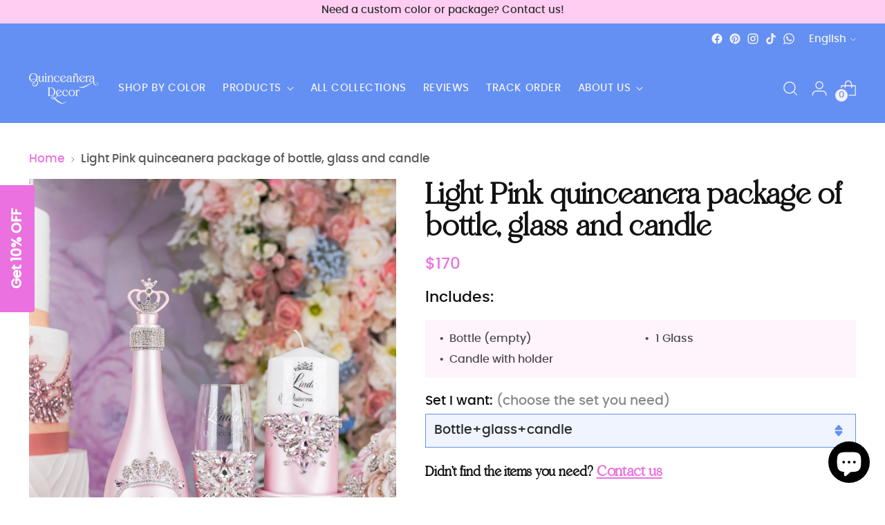

--- FILE ---
content_type: text/html; charset=utf-8
request_url: https://quinceanera-decor.com/products/pink-bottle-glass-candle
body_size: 64727
content:
<!doctype html>

<!--
  ___                 ___           ___           ___
       /  /\                     /__/\         /  /\         /  /\
      /  /:/_                    \  \:\       /  /:/        /  /::\
     /  /:/ /\  ___     ___       \  \:\     /  /:/        /  /:/\:\
    /  /:/ /:/ /__/\   /  /\  ___  \  \:\   /  /:/  ___   /  /:/  \:\
   /__/:/ /:/  \  \:\ /  /:/ /__/\  \__\:\ /__/:/  /  /\ /__/:/ \__\:\
   \  \:\/:/    \  \:\  /:/  \  \:\ /  /:/ \  \:\ /  /:/ \  \:\ /  /:/
    \  \::/      \  \:\/:/    \  \:\  /:/   \  \:\  /:/   \  \:\  /:/
     \  \:\       \  \::/      \  \:\/:/     \  \:\/:/     \  \:\/:/
      \  \:\       \__\/        \  \::/       \  \::/       \  \::/
       \__\/                     \__\/         \__\/         \__\/

  --------------------------------------------------------------------
  #  Stiletto v1.3.3
  #  Documentation: https://fluorescent.co/help/TODO/
  #  Purchase: https://themes.shopify.com/themes/TODO/
  #  A product by Fluorescent: https://fluorescent.co/
  --------------------------------------------------------------------
-->

<html class="no-js" lang="en" style="--announcement-height: 1px;">
  <head>
    

    <script src="https://gcb-app.herokuapp.com/get_script/?shop_url=quinceanera-decor.myshopify.com"></script>
    <meta charset="UTF-8">
    <meta http-equiv="X-UA-Compatible" content="IE=edge,chrome=1">
    <meta name="viewport" content="width=device-width,initial-scale=1">
    <meta name="google-site-verification" content="g1U8i-o10OTT1oCIwmiivwanxF4wvCwdVZtj0vX48TU">

    

    

    

    <link rel="canonical" href="https://quinceanera-decor.com/products/pink-bottle-glass-candle">
    <link rel="preconnect" href="https://cdn.shopify.com" crossorigin><link rel="shortcut icon" href="//quinceanera-decor.com/cdn/shop/files/Favicon.png?crop=center&height=32&v=1684935011&width=32" type="image/png"><title>Light Pink quinceanera package of bottle, glass and candle
/ quinceanera-decor</title>

    




<meta name="description" content="Stylish and parkling Quinceañera Package of bottle, glass and candle: Personalized Toast to a Magical Night with Elegant Bottle, Flute and Candle in pink color! Celebrate your coming of age with class and glamour.">
<meta property="og:url" content="https://quinceanera-decor.com/products/pink-bottle-glass-candle">
<meta property="og:site_name" content="quinceanera-decor">
<meta property="og:type" content="product">
<meta property="og:title" content="Light Pink quinceanera package of bottle, glass and candle">
<meta property="og:description" content="Stylish and parkling Quinceañera Package of bottle, glass and candle: Personalized Toast to a Magical Night with Elegant Bottle, Flute and Candle in pink color! Celebrate your coming of age with class and glamour.">
<meta property="og:image" content="http://quinceanera-decor.com/cdn/shop/products/pink_Bottle_glass_candle.jpg?v=1691402154&width=1024">
<meta property="og:image:secure_url" content="https://quinceanera-decor.com/cdn/shop/products/pink_Bottle_glass_candle.jpg?v=1691402154&width=1024">
<meta property="og:price:amount" content="170">
<meta property="og:price:currency" content="USD">

<meta name="twitter:title" content="Light Pink quinceanera package of bottle, glass and candle">
<meta name="twitter:description" content="Stylish and parkling Quinceañera Package of bottle, glass and candle: Personalized Toast to a Magical Night with Elegant Bottle, Flute and Candle in pink color! Celebrate your coming of age with class and glamour.">
<meta name="twitter:card" content="summary_large_image">
<meta name="twitter:image" content="https://quinceanera-decor.com/cdn/shop/products/pink_Bottle_glass_candle.jpg?v=1691402154&width=1024">
<meta name="twitter:image:width" content="480">
<meta name="twitter:image:height" content="480">

    <script>
  console.log('Stiletto v1.3.3 by Fluorescent');

  document.documentElement.className = document.documentElement.className.replace('no-js', '');
  if (window.matchMedia(`(prefers-reduced-motion: reduce)`) === true || window.matchMedia(`(prefers-reduced-motion: reduce)`).matches === true) {
    document.documentElement.classList.add('prefers-reduced-motion');
  }

  window.theme = {
    version: 'v1.3.3',
    moneyFormat: "${{amount_no_decimals}}",
    strings: {
      name: "quinceanera-decor",
      accessibility: {
        play_video: "Play",
        pause_video: "Pause",
        range_lower: "Lower",
        range_upper: "Upper"
      },
      product: {
        no_shipping_rates: "Shipping rate unavailable",
        country_placeholder: "Country\/Region",
        review: "Write a review"
      },
      products: {
        product: {
          unavailable: "Unavailable",
          unitPrice: "Unit price",
          unitPriceSeparator: "per",
          sku: "SKU"
        }
      },
      cart: {
        editCartNote: "Edit order notes",
        addCartNote: "Add order notes"
      },
      pagination: {
        viewing: "You’re viewing {{ of }} of {{ total }}",
        products: "products",
        results: "results"
      }
    },
    routes: {
      root: "/",
      cart: {
        base: "/cart",
        add: "/cart/add",
        change: "/cart/change",
        update: "/cart/update",
        clear: "/cart/clear",
        // Manual routes until Shopify adds support
        shipping: "/cart/shipping_rates",
      },
      // Manual routes until Shopify adds support
      products: "/products",
      productRecommendations: "/recommendations/products",
      predictive_search_url: '/search/suggest',
    },
    icons: {
      chevron: "\u003cspan class=\"icon icon-new icon-chevron \"\u003e\n  \u003csvg\n    \n      viewBox=\"0 0 24 24\"\n    \n    fill=\"none\"\n    xmlns=\"http:\/\/www.w3.org\/2000\/svg\"\n  \u003e\u003cpath d=\"M1.875 7.438 12 17.563 22.125 7.438\" stroke=\"currentColor\" stroke-width=\"2\"\/\u003e\u003c\/svg\u003e\n\u003c\/span\u003e\n\n",
      close: "\u003cspan class=\"icon icon-new icon-close \"\u003e\n  \u003csvg\n    \n      viewBox=\"0 0 24 24\"\n    \n    fill=\"none\"\n    xmlns=\"http:\/\/www.w3.org\/2000\/svg\"\n  \u003e\u003cpath d=\"M2.66 1.34 2 .68.68 2l.66.66 1.32-1.32zm18.68 21.32.66.66L23.32 22l-.66-.66-1.32 1.32zm1.32-20 .66-.66L22 .68l-.66.66 1.32 1.32zM1.34 21.34.68 22 2 23.32l.66-.66-1.32-1.32zm0-18.68 10 10 1.32-1.32-10-10-1.32 1.32zm11.32 10 10-10-1.32-1.32-10 10 1.32 1.32zm-1.32-1.32-10 10 1.32 1.32 10-10-1.32-1.32zm0 1.32 10 10 1.32-1.32-10-10-1.32 1.32z\" fill=\"currentColor\"\/\u003e\u003c\/svg\u003e\n\u003c\/span\u003e\n\n",
      zoom: "\u003cspan class=\"icon icon-new icon-zoom \"\u003e\n  \u003csvg\n    \n      viewBox=\"0 0 24 24\"\n    \n    fill=\"none\"\n    xmlns=\"http:\/\/www.w3.org\/2000\/svg\"\n  \u003e\u003cpath d=\"M10.3,19.71c5.21,0,9.44-4.23,9.44-9.44S15.51,.83,10.3,.83,.86,5.05,.86,10.27s4.23,9.44,9.44,9.44Z\" fill=\"none\" stroke=\"currentColor\" stroke-linecap=\"round\" stroke-miterlimit=\"10\" stroke-width=\"1.63\"\/\u003e\n          \u003cpath d=\"M5.05,10.27H15.54\" fill=\"none\" stroke=\"currentColor\" stroke-miterlimit=\"10\" stroke-width=\"1.63\"\/\u003e\n          \u003cpath class=\"cross-up\" d=\"M10.3,5.02V15.51\" fill=\"none\" stroke=\"currentColor\" stroke-miterlimit=\"10\" stroke-width=\"1.63\"\/\u003e\n          \u003cpath d=\"M16.92,16.9l6.49,6.49\" fill=\"none\" stroke=\"currentColor\" stroke-miterlimit=\"10\" stroke-width=\"1.63\"\/\u003e\u003c\/svg\u003e\n\u003c\/span\u003e\n\n"
    }
  }

  
    window.theme.allCountryOptionTags = "\u003coption value=\"United States\" data-provinces=\"[[\u0026quot;Alabama\u0026quot;,\u0026quot;Alabama\u0026quot;],[\u0026quot;Alaska\u0026quot;,\u0026quot;Alaska\u0026quot;],[\u0026quot;American Samoa\u0026quot;,\u0026quot;American Samoa\u0026quot;],[\u0026quot;Arizona\u0026quot;,\u0026quot;Arizona\u0026quot;],[\u0026quot;Arkansas\u0026quot;,\u0026quot;Arkansas\u0026quot;],[\u0026quot;Armed Forces Americas\u0026quot;,\u0026quot;Armed Forces Americas\u0026quot;],[\u0026quot;Armed Forces Europe\u0026quot;,\u0026quot;Armed Forces Europe\u0026quot;],[\u0026quot;Armed Forces Pacific\u0026quot;,\u0026quot;Armed Forces Pacific\u0026quot;],[\u0026quot;California\u0026quot;,\u0026quot;California\u0026quot;],[\u0026quot;Colorado\u0026quot;,\u0026quot;Colorado\u0026quot;],[\u0026quot;Connecticut\u0026quot;,\u0026quot;Connecticut\u0026quot;],[\u0026quot;Delaware\u0026quot;,\u0026quot;Delaware\u0026quot;],[\u0026quot;District of Columbia\u0026quot;,\u0026quot;Washington DC\u0026quot;],[\u0026quot;Federated States of Micronesia\u0026quot;,\u0026quot;Micronesia\u0026quot;],[\u0026quot;Florida\u0026quot;,\u0026quot;Florida\u0026quot;],[\u0026quot;Georgia\u0026quot;,\u0026quot;Georgia\u0026quot;],[\u0026quot;Guam\u0026quot;,\u0026quot;Guam\u0026quot;],[\u0026quot;Hawaii\u0026quot;,\u0026quot;Hawaii\u0026quot;],[\u0026quot;Idaho\u0026quot;,\u0026quot;Idaho\u0026quot;],[\u0026quot;Illinois\u0026quot;,\u0026quot;Illinois\u0026quot;],[\u0026quot;Indiana\u0026quot;,\u0026quot;Indiana\u0026quot;],[\u0026quot;Iowa\u0026quot;,\u0026quot;Iowa\u0026quot;],[\u0026quot;Kansas\u0026quot;,\u0026quot;Kansas\u0026quot;],[\u0026quot;Kentucky\u0026quot;,\u0026quot;Kentucky\u0026quot;],[\u0026quot;Louisiana\u0026quot;,\u0026quot;Louisiana\u0026quot;],[\u0026quot;Maine\u0026quot;,\u0026quot;Maine\u0026quot;],[\u0026quot;Marshall Islands\u0026quot;,\u0026quot;Marshall Islands\u0026quot;],[\u0026quot;Maryland\u0026quot;,\u0026quot;Maryland\u0026quot;],[\u0026quot;Massachusetts\u0026quot;,\u0026quot;Massachusetts\u0026quot;],[\u0026quot;Michigan\u0026quot;,\u0026quot;Michigan\u0026quot;],[\u0026quot;Minnesota\u0026quot;,\u0026quot;Minnesota\u0026quot;],[\u0026quot;Mississippi\u0026quot;,\u0026quot;Mississippi\u0026quot;],[\u0026quot;Missouri\u0026quot;,\u0026quot;Missouri\u0026quot;],[\u0026quot;Montana\u0026quot;,\u0026quot;Montana\u0026quot;],[\u0026quot;Nebraska\u0026quot;,\u0026quot;Nebraska\u0026quot;],[\u0026quot;Nevada\u0026quot;,\u0026quot;Nevada\u0026quot;],[\u0026quot;New Hampshire\u0026quot;,\u0026quot;New Hampshire\u0026quot;],[\u0026quot;New Jersey\u0026quot;,\u0026quot;New Jersey\u0026quot;],[\u0026quot;New Mexico\u0026quot;,\u0026quot;New Mexico\u0026quot;],[\u0026quot;New York\u0026quot;,\u0026quot;New York\u0026quot;],[\u0026quot;North Carolina\u0026quot;,\u0026quot;North Carolina\u0026quot;],[\u0026quot;North Dakota\u0026quot;,\u0026quot;North Dakota\u0026quot;],[\u0026quot;Northern Mariana Islands\u0026quot;,\u0026quot;Northern Mariana Islands\u0026quot;],[\u0026quot;Ohio\u0026quot;,\u0026quot;Ohio\u0026quot;],[\u0026quot;Oklahoma\u0026quot;,\u0026quot;Oklahoma\u0026quot;],[\u0026quot;Oregon\u0026quot;,\u0026quot;Oregon\u0026quot;],[\u0026quot;Palau\u0026quot;,\u0026quot;Palau\u0026quot;],[\u0026quot;Pennsylvania\u0026quot;,\u0026quot;Pennsylvania\u0026quot;],[\u0026quot;Puerto Rico\u0026quot;,\u0026quot;Puerto Rico\u0026quot;],[\u0026quot;Rhode Island\u0026quot;,\u0026quot;Rhode Island\u0026quot;],[\u0026quot;South Carolina\u0026quot;,\u0026quot;South Carolina\u0026quot;],[\u0026quot;South Dakota\u0026quot;,\u0026quot;South Dakota\u0026quot;],[\u0026quot;Tennessee\u0026quot;,\u0026quot;Tennessee\u0026quot;],[\u0026quot;Texas\u0026quot;,\u0026quot;Texas\u0026quot;],[\u0026quot;Utah\u0026quot;,\u0026quot;Utah\u0026quot;],[\u0026quot;Vermont\u0026quot;,\u0026quot;Vermont\u0026quot;],[\u0026quot;Virgin Islands\u0026quot;,\u0026quot;U.S. Virgin Islands\u0026quot;],[\u0026quot;Virginia\u0026quot;,\u0026quot;Virginia\u0026quot;],[\u0026quot;Washington\u0026quot;,\u0026quot;Washington\u0026quot;],[\u0026quot;West Virginia\u0026quot;,\u0026quot;West Virginia\u0026quot;],[\u0026quot;Wisconsin\u0026quot;,\u0026quot;Wisconsin\u0026quot;],[\u0026quot;Wyoming\u0026quot;,\u0026quot;Wyoming\u0026quot;]]\"\u003eUnited States\u003c\/option\u003e\n\u003coption value=\"---\" data-provinces=\"[]\"\u003e---\u003c\/option\u003e\n\u003coption value=\"Afghanistan\" data-provinces=\"[]\"\u003eAfghanistan\u003c\/option\u003e\n\u003coption value=\"Aland Islands\" data-provinces=\"[]\"\u003eÅland Islands\u003c\/option\u003e\n\u003coption value=\"Albania\" data-provinces=\"[]\"\u003eAlbania\u003c\/option\u003e\n\u003coption value=\"Algeria\" data-provinces=\"[]\"\u003eAlgeria\u003c\/option\u003e\n\u003coption value=\"Andorra\" data-provinces=\"[]\"\u003eAndorra\u003c\/option\u003e\n\u003coption value=\"Angola\" data-provinces=\"[]\"\u003eAngola\u003c\/option\u003e\n\u003coption value=\"Anguilla\" data-provinces=\"[]\"\u003eAnguilla\u003c\/option\u003e\n\u003coption value=\"Antigua And Barbuda\" data-provinces=\"[]\"\u003eAntigua \u0026 Barbuda\u003c\/option\u003e\n\u003coption value=\"Argentina\" data-provinces=\"[[\u0026quot;Buenos Aires\u0026quot;,\u0026quot;Buenos Aires Province\u0026quot;],[\u0026quot;Catamarca\u0026quot;,\u0026quot;Catamarca\u0026quot;],[\u0026quot;Chaco\u0026quot;,\u0026quot;Chaco\u0026quot;],[\u0026quot;Chubut\u0026quot;,\u0026quot;Chubut\u0026quot;],[\u0026quot;Ciudad Autónoma de Buenos Aires\u0026quot;,\u0026quot;Buenos Aires (Autonomous City)\u0026quot;],[\u0026quot;Corrientes\u0026quot;,\u0026quot;Corrientes\u0026quot;],[\u0026quot;Córdoba\u0026quot;,\u0026quot;Córdoba\u0026quot;],[\u0026quot;Entre Ríos\u0026quot;,\u0026quot;Entre Ríos\u0026quot;],[\u0026quot;Formosa\u0026quot;,\u0026quot;Formosa\u0026quot;],[\u0026quot;Jujuy\u0026quot;,\u0026quot;Jujuy\u0026quot;],[\u0026quot;La Pampa\u0026quot;,\u0026quot;La Pampa\u0026quot;],[\u0026quot;La Rioja\u0026quot;,\u0026quot;La Rioja\u0026quot;],[\u0026quot;Mendoza\u0026quot;,\u0026quot;Mendoza\u0026quot;],[\u0026quot;Misiones\u0026quot;,\u0026quot;Misiones\u0026quot;],[\u0026quot;Neuquén\u0026quot;,\u0026quot;Neuquén\u0026quot;],[\u0026quot;Río Negro\u0026quot;,\u0026quot;Río Negro\u0026quot;],[\u0026quot;Salta\u0026quot;,\u0026quot;Salta\u0026quot;],[\u0026quot;San Juan\u0026quot;,\u0026quot;San Juan\u0026quot;],[\u0026quot;San Luis\u0026quot;,\u0026quot;San Luis\u0026quot;],[\u0026quot;Santa Cruz\u0026quot;,\u0026quot;Santa Cruz\u0026quot;],[\u0026quot;Santa Fe\u0026quot;,\u0026quot;Santa Fe\u0026quot;],[\u0026quot;Santiago Del Estero\u0026quot;,\u0026quot;Santiago del Estero\u0026quot;],[\u0026quot;Tierra Del Fuego\u0026quot;,\u0026quot;Tierra del Fuego\u0026quot;],[\u0026quot;Tucumán\u0026quot;,\u0026quot;Tucumán\u0026quot;]]\"\u003eArgentina\u003c\/option\u003e\n\u003coption value=\"Armenia\" data-provinces=\"[]\"\u003eArmenia\u003c\/option\u003e\n\u003coption value=\"Aruba\" data-provinces=\"[]\"\u003eAruba\u003c\/option\u003e\n\u003coption value=\"Ascension Island\" data-provinces=\"[]\"\u003eAscension Island\u003c\/option\u003e\n\u003coption value=\"Australia\" data-provinces=\"[[\u0026quot;Australian Capital Territory\u0026quot;,\u0026quot;Australian Capital Territory\u0026quot;],[\u0026quot;New South Wales\u0026quot;,\u0026quot;New South Wales\u0026quot;],[\u0026quot;Northern Territory\u0026quot;,\u0026quot;Northern Territory\u0026quot;],[\u0026quot;Queensland\u0026quot;,\u0026quot;Queensland\u0026quot;],[\u0026quot;South Australia\u0026quot;,\u0026quot;South Australia\u0026quot;],[\u0026quot;Tasmania\u0026quot;,\u0026quot;Tasmania\u0026quot;],[\u0026quot;Victoria\u0026quot;,\u0026quot;Victoria\u0026quot;],[\u0026quot;Western Australia\u0026quot;,\u0026quot;Western Australia\u0026quot;]]\"\u003eAustralia\u003c\/option\u003e\n\u003coption value=\"Austria\" data-provinces=\"[]\"\u003eAustria\u003c\/option\u003e\n\u003coption value=\"Azerbaijan\" data-provinces=\"[]\"\u003eAzerbaijan\u003c\/option\u003e\n\u003coption value=\"Bahamas\" data-provinces=\"[]\"\u003eBahamas\u003c\/option\u003e\n\u003coption value=\"Bahrain\" data-provinces=\"[]\"\u003eBahrain\u003c\/option\u003e\n\u003coption value=\"Bangladesh\" data-provinces=\"[]\"\u003eBangladesh\u003c\/option\u003e\n\u003coption value=\"Barbados\" data-provinces=\"[]\"\u003eBarbados\u003c\/option\u003e\n\u003coption value=\"Belarus\" data-provinces=\"[]\"\u003eBelarus\u003c\/option\u003e\n\u003coption value=\"Belgium\" data-provinces=\"[]\"\u003eBelgium\u003c\/option\u003e\n\u003coption value=\"Belize\" data-provinces=\"[]\"\u003eBelize\u003c\/option\u003e\n\u003coption value=\"Benin\" data-provinces=\"[]\"\u003eBenin\u003c\/option\u003e\n\u003coption value=\"Bermuda\" data-provinces=\"[]\"\u003eBermuda\u003c\/option\u003e\n\u003coption value=\"Bhutan\" data-provinces=\"[]\"\u003eBhutan\u003c\/option\u003e\n\u003coption value=\"Bolivia\" data-provinces=\"[]\"\u003eBolivia\u003c\/option\u003e\n\u003coption value=\"Bosnia And Herzegovina\" data-provinces=\"[]\"\u003eBosnia \u0026 Herzegovina\u003c\/option\u003e\n\u003coption value=\"Botswana\" data-provinces=\"[]\"\u003eBotswana\u003c\/option\u003e\n\u003coption value=\"Brazil\" data-provinces=\"[[\u0026quot;Acre\u0026quot;,\u0026quot;Acre\u0026quot;],[\u0026quot;Alagoas\u0026quot;,\u0026quot;Alagoas\u0026quot;],[\u0026quot;Amapá\u0026quot;,\u0026quot;Amapá\u0026quot;],[\u0026quot;Amazonas\u0026quot;,\u0026quot;Amazonas\u0026quot;],[\u0026quot;Bahia\u0026quot;,\u0026quot;Bahia\u0026quot;],[\u0026quot;Ceará\u0026quot;,\u0026quot;Ceará\u0026quot;],[\u0026quot;Distrito Federal\u0026quot;,\u0026quot;Federal District\u0026quot;],[\u0026quot;Espírito Santo\u0026quot;,\u0026quot;Espírito Santo\u0026quot;],[\u0026quot;Goiás\u0026quot;,\u0026quot;Goiás\u0026quot;],[\u0026quot;Maranhão\u0026quot;,\u0026quot;Maranhão\u0026quot;],[\u0026quot;Mato Grosso\u0026quot;,\u0026quot;Mato Grosso\u0026quot;],[\u0026quot;Mato Grosso do Sul\u0026quot;,\u0026quot;Mato Grosso do Sul\u0026quot;],[\u0026quot;Minas Gerais\u0026quot;,\u0026quot;Minas Gerais\u0026quot;],[\u0026quot;Paraná\u0026quot;,\u0026quot;Paraná\u0026quot;],[\u0026quot;Paraíba\u0026quot;,\u0026quot;Paraíba\u0026quot;],[\u0026quot;Pará\u0026quot;,\u0026quot;Pará\u0026quot;],[\u0026quot;Pernambuco\u0026quot;,\u0026quot;Pernambuco\u0026quot;],[\u0026quot;Piauí\u0026quot;,\u0026quot;Piauí\u0026quot;],[\u0026quot;Rio Grande do Norte\u0026quot;,\u0026quot;Rio Grande do Norte\u0026quot;],[\u0026quot;Rio Grande do Sul\u0026quot;,\u0026quot;Rio Grande do Sul\u0026quot;],[\u0026quot;Rio de Janeiro\u0026quot;,\u0026quot;Rio de Janeiro\u0026quot;],[\u0026quot;Rondônia\u0026quot;,\u0026quot;Rondônia\u0026quot;],[\u0026quot;Roraima\u0026quot;,\u0026quot;Roraima\u0026quot;],[\u0026quot;Santa Catarina\u0026quot;,\u0026quot;Santa Catarina\u0026quot;],[\u0026quot;Sergipe\u0026quot;,\u0026quot;Sergipe\u0026quot;],[\u0026quot;São Paulo\u0026quot;,\u0026quot;São Paulo\u0026quot;],[\u0026quot;Tocantins\u0026quot;,\u0026quot;Tocantins\u0026quot;]]\"\u003eBrazil\u003c\/option\u003e\n\u003coption value=\"British Indian Ocean Territory\" data-provinces=\"[]\"\u003eBritish Indian Ocean Territory\u003c\/option\u003e\n\u003coption value=\"Virgin Islands, British\" data-provinces=\"[]\"\u003eBritish Virgin Islands\u003c\/option\u003e\n\u003coption value=\"Brunei\" data-provinces=\"[]\"\u003eBrunei\u003c\/option\u003e\n\u003coption value=\"Bulgaria\" data-provinces=\"[]\"\u003eBulgaria\u003c\/option\u003e\n\u003coption value=\"Burkina Faso\" data-provinces=\"[]\"\u003eBurkina Faso\u003c\/option\u003e\n\u003coption value=\"Burundi\" data-provinces=\"[]\"\u003eBurundi\u003c\/option\u003e\n\u003coption value=\"Cambodia\" data-provinces=\"[]\"\u003eCambodia\u003c\/option\u003e\n\u003coption value=\"Republic of Cameroon\" data-provinces=\"[]\"\u003eCameroon\u003c\/option\u003e\n\u003coption value=\"Canada\" data-provinces=\"[[\u0026quot;Alberta\u0026quot;,\u0026quot;Alberta\u0026quot;],[\u0026quot;British Columbia\u0026quot;,\u0026quot;British Columbia\u0026quot;],[\u0026quot;Manitoba\u0026quot;,\u0026quot;Manitoba\u0026quot;],[\u0026quot;New Brunswick\u0026quot;,\u0026quot;New Brunswick\u0026quot;],[\u0026quot;Newfoundland and Labrador\u0026quot;,\u0026quot;Newfoundland and Labrador\u0026quot;],[\u0026quot;Northwest Territories\u0026quot;,\u0026quot;Northwest Territories\u0026quot;],[\u0026quot;Nova Scotia\u0026quot;,\u0026quot;Nova Scotia\u0026quot;],[\u0026quot;Nunavut\u0026quot;,\u0026quot;Nunavut\u0026quot;],[\u0026quot;Ontario\u0026quot;,\u0026quot;Ontario\u0026quot;],[\u0026quot;Prince Edward Island\u0026quot;,\u0026quot;Prince Edward Island\u0026quot;],[\u0026quot;Quebec\u0026quot;,\u0026quot;Quebec\u0026quot;],[\u0026quot;Saskatchewan\u0026quot;,\u0026quot;Saskatchewan\u0026quot;],[\u0026quot;Yukon\u0026quot;,\u0026quot;Yukon\u0026quot;]]\"\u003eCanada\u003c\/option\u003e\n\u003coption value=\"Cape Verde\" data-provinces=\"[]\"\u003eCape Verde\u003c\/option\u003e\n\u003coption value=\"Caribbean Netherlands\" data-provinces=\"[]\"\u003eCaribbean Netherlands\u003c\/option\u003e\n\u003coption value=\"Cayman Islands\" data-provinces=\"[]\"\u003eCayman Islands\u003c\/option\u003e\n\u003coption value=\"Central African Republic\" data-provinces=\"[]\"\u003eCentral African Republic\u003c\/option\u003e\n\u003coption value=\"Chad\" data-provinces=\"[]\"\u003eChad\u003c\/option\u003e\n\u003coption value=\"Chile\" data-provinces=\"[[\u0026quot;Antofagasta\u0026quot;,\u0026quot;Antofagasta\u0026quot;],[\u0026quot;Araucanía\u0026quot;,\u0026quot;Araucanía\u0026quot;],[\u0026quot;Arica and Parinacota\u0026quot;,\u0026quot;Arica y Parinacota\u0026quot;],[\u0026quot;Atacama\u0026quot;,\u0026quot;Atacama\u0026quot;],[\u0026quot;Aysén\u0026quot;,\u0026quot;Aysén\u0026quot;],[\u0026quot;Biobío\u0026quot;,\u0026quot;Bío Bío\u0026quot;],[\u0026quot;Coquimbo\u0026quot;,\u0026quot;Coquimbo\u0026quot;],[\u0026quot;Los Lagos\u0026quot;,\u0026quot;Los Lagos\u0026quot;],[\u0026quot;Los Ríos\u0026quot;,\u0026quot;Los Ríos\u0026quot;],[\u0026quot;Magallanes\u0026quot;,\u0026quot;Magallanes Region\u0026quot;],[\u0026quot;Maule\u0026quot;,\u0026quot;Maule\u0026quot;],[\u0026quot;O\u0026#39;Higgins\u0026quot;,\u0026quot;Libertador General Bernardo O’Higgins\u0026quot;],[\u0026quot;Santiago\u0026quot;,\u0026quot;Santiago Metropolitan\u0026quot;],[\u0026quot;Tarapacá\u0026quot;,\u0026quot;Tarapacá\u0026quot;],[\u0026quot;Valparaíso\u0026quot;,\u0026quot;Valparaíso\u0026quot;],[\u0026quot;Ñuble\u0026quot;,\u0026quot;Ñuble\u0026quot;]]\"\u003eChile\u003c\/option\u003e\n\u003coption value=\"China\" data-provinces=\"[[\u0026quot;Anhui\u0026quot;,\u0026quot;Anhui\u0026quot;],[\u0026quot;Beijing\u0026quot;,\u0026quot;Beijing\u0026quot;],[\u0026quot;Chongqing\u0026quot;,\u0026quot;Chongqing\u0026quot;],[\u0026quot;Fujian\u0026quot;,\u0026quot;Fujian\u0026quot;],[\u0026quot;Gansu\u0026quot;,\u0026quot;Gansu\u0026quot;],[\u0026quot;Guangdong\u0026quot;,\u0026quot;Guangdong\u0026quot;],[\u0026quot;Guangxi\u0026quot;,\u0026quot;Guangxi\u0026quot;],[\u0026quot;Guizhou\u0026quot;,\u0026quot;Guizhou\u0026quot;],[\u0026quot;Hainan\u0026quot;,\u0026quot;Hainan\u0026quot;],[\u0026quot;Hebei\u0026quot;,\u0026quot;Hebei\u0026quot;],[\u0026quot;Heilongjiang\u0026quot;,\u0026quot;Heilongjiang\u0026quot;],[\u0026quot;Henan\u0026quot;,\u0026quot;Henan\u0026quot;],[\u0026quot;Hubei\u0026quot;,\u0026quot;Hubei\u0026quot;],[\u0026quot;Hunan\u0026quot;,\u0026quot;Hunan\u0026quot;],[\u0026quot;Inner Mongolia\u0026quot;,\u0026quot;Inner Mongolia\u0026quot;],[\u0026quot;Jiangsu\u0026quot;,\u0026quot;Jiangsu\u0026quot;],[\u0026quot;Jiangxi\u0026quot;,\u0026quot;Jiangxi\u0026quot;],[\u0026quot;Jilin\u0026quot;,\u0026quot;Jilin\u0026quot;],[\u0026quot;Liaoning\u0026quot;,\u0026quot;Liaoning\u0026quot;],[\u0026quot;Ningxia\u0026quot;,\u0026quot;Ningxia\u0026quot;],[\u0026quot;Qinghai\u0026quot;,\u0026quot;Qinghai\u0026quot;],[\u0026quot;Shaanxi\u0026quot;,\u0026quot;Shaanxi\u0026quot;],[\u0026quot;Shandong\u0026quot;,\u0026quot;Shandong\u0026quot;],[\u0026quot;Shanghai\u0026quot;,\u0026quot;Shanghai\u0026quot;],[\u0026quot;Shanxi\u0026quot;,\u0026quot;Shanxi\u0026quot;],[\u0026quot;Sichuan\u0026quot;,\u0026quot;Sichuan\u0026quot;],[\u0026quot;Tianjin\u0026quot;,\u0026quot;Tianjin\u0026quot;],[\u0026quot;Xinjiang\u0026quot;,\u0026quot;Xinjiang\u0026quot;],[\u0026quot;Xizang\u0026quot;,\u0026quot;Tibet\u0026quot;],[\u0026quot;Yunnan\u0026quot;,\u0026quot;Yunnan\u0026quot;],[\u0026quot;Zhejiang\u0026quot;,\u0026quot;Zhejiang\u0026quot;]]\"\u003eChina\u003c\/option\u003e\n\u003coption value=\"Christmas Island\" data-provinces=\"[]\"\u003eChristmas Island\u003c\/option\u003e\n\u003coption value=\"Cocos (Keeling) Islands\" data-provinces=\"[]\"\u003eCocos (Keeling) Islands\u003c\/option\u003e\n\u003coption value=\"Colombia\" data-provinces=\"[[\u0026quot;Amazonas\u0026quot;,\u0026quot;Amazonas\u0026quot;],[\u0026quot;Antioquia\u0026quot;,\u0026quot;Antioquia\u0026quot;],[\u0026quot;Arauca\u0026quot;,\u0026quot;Arauca\u0026quot;],[\u0026quot;Atlántico\u0026quot;,\u0026quot;Atlántico\u0026quot;],[\u0026quot;Bogotá, D.C.\u0026quot;,\u0026quot;Capital District\u0026quot;],[\u0026quot;Bolívar\u0026quot;,\u0026quot;Bolívar\u0026quot;],[\u0026quot;Boyacá\u0026quot;,\u0026quot;Boyacá\u0026quot;],[\u0026quot;Caldas\u0026quot;,\u0026quot;Caldas\u0026quot;],[\u0026quot;Caquetá\u0026quot;,\u0026quot;Caquetá\u0026quot;],[\u0026quot;Casanare\u0026quot;,\u0026quot;Casanare\u0026quot;],[\u0026quot;Cauca\u0026quot;,\u0026quot;Cauca\u0026quot;],[\u0026quot;Cesar\u0026quot;,\u0026quot;Cesar\u0026quot;],[\u0026quot;Chocó\u0026quot;,\u0026quot;Chocó\u0026quot;],[\u0026quot;Cundinamarca\u0026quot;,\u0026quot;Cundinamarca\u0026quot;],[\u0026quot;Córdoba\u0026quot;,\u0026quot;Córdoba\u0026quot;],[\u0026quot;Guainía\u0026quot;,\u0026quot;Guainía\u0026quot;],[\u0026quot;Guaviare\u0026quot;,\u0026quot;Guaviare\u0026quot;],[\u0026quot;Huila\u0026quot;,\u0026quot;Huila\u0026quot;],[\u0026quot;La Guajira\u0026quot;,\u0026quot;La Guajira\u0026quot;],[\u0026quot;Magdalena\u0026quot;,\u0026quot;Magdalena\u0026quot;],[\u0026quot;Meta\u0026quot;,\u0026quot;Meta\u0026quot;],[\u0026quot;Nariño\u0026quot;,\u0026quot;Nariño\u0026quot;],[\u0026quot;Norte de Santander\u0026quot;,\u0026quot;Norte de Santander\u0026quot;],[\u0026quot;Putumayo\u0026quot;,\u0026quot;Putumayo\u0026quot;],[\u0026quot;Quindío\u0026quot;,\u0026quot;Quindío\u0026quot;],[\u0026quot;Risaralda\u0026quot;,\u0026quot;Risaralda\u0026quot;],[\u0026quot;San Andrés, Providencia y Santa Catalina\u0026quot;,\u0026quot;San Andrés \\u0026 Providencia\u0026quot;],[\u0026quot;Santander\u0026quot;,\u0026quot;Santander\u0026quot;],[\u0026quot;Sucre\u0026quot;,\u0026quot;Sucre\u0026quot;],[\u0026quot;Tolima\u0026quot;,\u0026quot;Tolima\u0026quot;],[\u0026quot;Valle del Cauca\u0026quot;,\u0026quot;Valle del Cauca\u0026quot;],[\u0026quot;Vaupés\u0026quot;,\u0026quot;Vaupés\u0026quot;],[\u0026quot;Vichada\u0026quot;,\u0026quot;Vichada\u0026quot;]]\"\u003eColombia\u003c\/option\u003e\n\u003coption value=\"Comoros\" data-provinces=\"[]\"\u003eComoros\u003c\/option\u003e\n\u003coption value=\"Congo\" data-provinces=\"[]\"\u003eCongo - Brazzaville\u003c\/option\u003e\n\u003coption value=\"Congo, The Democratic Republic Of The\" data-provinces=\"[]\"\u003eCongo - Kinshasa\u003c\/option\u003e\n\u003coption value=\"Cook Islands\" data-provinces=\"[]\"\u003eCook Islands\u003c\/option\u003e\n\u003coption value=\"Costa Rica\" data-provinces=\"[[\u0026quot;Alajuela\u0026quot;,\u0026quot;Alajuela\u0026quot;],[\u0026quot;Cartago\u0026quot;,\u0026quot;Cartago\u0026quot;],[\u0026quot;Guanacaste\u0026quot;,\u0026quot;Guanacaste\u0026quot;],[\u0026quot;Heredia\u0026quot;,\u0026quot;Heredia\u0026quot;],[\u0026quot;Limón\u0026quot;,\u0026quot;Limón\u0026quot;],[\u0026quot;Puntarenas\u0026quot;,\u0026quot;Puntarenas\u0026quot;],[\u0026quot;San José\u0026quot;,\u0026quot;San José\u0026quot;]]\"\u003eCosta Rica\u003c\/option\u003e\n\u003coption value=\"Croatia\" data-provinces=\"[]\"\u003eCroatia\u003c\/option\u003e\n\u003coption value=\"Curaçao\" data-provinces=\"[]\"\u003eCuraçao\u003c\/option\u003e\n\u003coption value=\"Cyprus\" data-provinces=\"[]\"\u003eCyprus\u003c\/option\u003e\n\u003coption value=\"Czech Republic\" data-provinces=\"[]\"\u003eCzechia\u003c\/option\u003e\n\u003coption value=\"Côte d'Ivoire\" data-provinces=\"[]\"\u003eCôte d’Ivoire\u003c\/option\u003e\n\u003coption value=\"Denmark\" data-provinces=\"[]\"\u003eDenmark\u003c\/option\u003e\n\u003coption value=\"Djibouti\" data-provinces=\"[]\"\u003eDjibouti\u003c\/option\u003e\n\u003coption value=\"Dominica\" data-provinces=\"[]\"\u003eDominica\u003c\/option\u003e\n\u003coption value=\"Dominican Republic\" data-provinces=\"[]\"\u003eDominican Republic\u003c\/option\u003e\n\u003coption value=\"Ecuador\" data-provinces=\"[]\"\u003eEcuador\u003c\/option\u003e\n\u003coption value=\"Egypt\" data-provinces=\"[[\u0026quot;6th of October\u0026quot;,\u0026quot;6th of October\u0026quot;],[\u0026quot;Al Sharqia\u0026quot;,\u0026quot;Al Sharqia\u0026quot;],[\u0026quot;Alexandria\u0026quot;,\u0026quot;Alexandria\u0026quot;],[\u0026quot;Aswan\u0026quot;,\u0026quot;Aswan\u0026quot;],[\u0026quot;Asyut\u0026quot;,\u0026quot;Asyut\u0026quot;],[\u0026quot;Beheira\u0026quot;,\u0026quot;Beheira\u0026quot;],[\u0026quot;Beni Suef\u0026quot;,\u0026quot;Beni Suef\u0026quot;],[\u0026quot;Cairo\u0026quot;,\u0026quot;Cairo\u0026quot;],[\u0026quot;Dakahlia\u0026quot;,\u0026quot;Dakahlia\u0026quot;],[\u0026quot;Damietta\u0026quot;,\u0026quot;Damietta\u0026quot;],[\u0026quot;Faiyum\u0026quot;,\u0026quot;Faiyum\u0026quot;],[\u0026quot;Gharbia\u0026quot;,\u0026quot;Gharbia\u0026quot;],[\u0026quot;Giza\u0026quot;,\u0026quot;Giza\u0026quot;],[\u0026quot;Helwan\u0026quot;,\u0026quot;Helwan\u0026quot;],[\u0026quot;Ismailia\u0026quot;,\u0026quot;Ismailia\u0026quot;],[\u0026quot;Kafr el-Sheikh\u0026quot;,\u0026quot;Kafr el-Sheikh\u0026quot;],[\u0026quot;Luxor\u0026quot;,\u0026quot;Luxor\u0026quot;],[\u0026quot;Matrouh\u0026quot;,\u0026quot;Matrouh\u0026quot;],[\u0026quot;Minya\u0026quot;,\u0026quot;Minya\u0026quot;],[\u0026quot;Monufia\u0026quot;,\u0026quot;Monufia\u0026quot;],[\u0026quot;New Valley\u0026quot;,\u0026quot;New Valley\u0026quot;],[\u0026quot;North Sinai\u0026quot;,\u0026quot;North Sinai\u0026quot;],[\u0026quot;Port Said\u0026quot;,\u0026quot;Port Said\u0026quot;],[\u0026quot;Qalyubia\u0026quot;,\u0026quot;Qalyubia\u0026quot;],[\u0026quot;Qena\u0026quot;,\u0026quot;Qena\u0026quot;],[\u0026quot;Red Sea\u0026quot;,\u0026quot;Red Sea\u0026quot;],[\u0026quot;Sohag\u0026quot;,\u0026quot;Sohag\u0026quot;],[\u0026quot;South Sinai\u0026quot;,\u0026quot;South Sinai\u0026quot;],[\u0026quot;Suez\u0026quot;,\u0026quot;Suez\u0026quot;]]\"\u003eEgypt\u003c\/option\u003e\n\u003coption value=\"El Salvador\" data-provinces=\"[[\u0026quot;Ahuachapán\u0026quot;,\u0026quot;Ahuachapán\u0026quot;],[\u0026quot;Cabañas\u0026quot;,\u0026quot;Cabañas\u0026quot;],[\u0026quot;Chalatenango\u0026quot;,\u0026quot;Chalatenango\u0026quot;],[\u0026quot;Cuscatlán\u0026quot;,\u0026quot;Cuscatlán\u0026quot;],[\u0026quot;La Libertad\u0026quot;,\u0026quot;La Libertad\u0026quot;],[\u0026quot;La Paz\u0026quot;,\u0026quot;La Paz\u0026quot;],[\u0026quot;La Unión\u0026quot;,\u0026quot;La Unión\u0026quot;],[\u0026quot;Morazán\u0026quot;,\u0026quot;Morazán\u0026quot;],[\u0026quot;San Miguel\u0026quot;,\u0026quot;San Miguel\u0026quot;],[\u0026quot;San Salvador\u0026quot;,\u0026quot;San Salvador\u0026quot;],[\u0026quot;San Vicente\u0026quot;,\u0026quot;San Vicente\u0026quot;],[\u0026quot;Santa Ana\u0026quot;,\u0026quot;Santa Ana\u0026quot;],[\u0026quot;Sonsonate\u0026quot;,\u0026quot;Sonsonate\u0026quot;],[\u0026quot;Usulután\u0026quot;,\u0026quot;Usulután\u0026quot;]]\"\u003eEl Salvador\u003c\/option\u003e\n\u003coption value=\"Equatorial Guinea\" data-provinces=\"[]\"\u003eEquatorial Guinea\u003c\/option\u003e\n\u003coption value=\"Eritrea\" data-provinces=\"[]\"\u003eEritrea\u003c\/option\u003e\n\u003coption value=\"Estonia\" data-provinces=\"[]\"\u003eEstonia\u003c\/option\u003e\n\u003coption value=\"Eswatini\" data-provinces=\"[]\"\u003eEswatini\u003c\/option\u003e\n\u003coption value=\"Ethiopia\" data-provinces=\"[]\"\u003eEthiopia\u003c\/option\u003e\n\u003coption value=\"Falkland Islands (Malvinas)\" data-provinces=\"[]\"\u003eFalkland Islands\u003c\/option\u003e\n\u003coption value=\"Faroe Islands\" data-provinces=\"[]\"\u003eFaroe Islands\u003c\/option\u003e\n\u003coption value=\"Fiji\" data-provinces=\"[]\"\u003eFiji\u003c\/option\u003e\n\u003coption value=\"Finland\" data-provinces=\"[]\"\u003eFinland\u003c\/option\u003e\n\u003coption value=\"France\" data-provinces=\"[]\"\u003eFrance\u003c\/option\u003e\n\u003coption value=\"French Guiana\" data-provinces=\"[]\"\u003eFrench Guiana\u003c\/option\u003e\n\u003coption value=\"French Polynesia\" data-provinces=\"[]\"\u003eFrench Polynesia\u003c\/option\u003e\n\u003coption value=\"French Southern Territories\" data-provinces=\"[]\"\u003eFrench Southern Territories\u003c\/option\u003e\n\u003coption value=\"Gabon\" data-provinces=\"[]\"\u003eGabon\u003c\/option\u003e\n\u003coption value=\"Gambia\" data-provinces=\"[]\"\u003eGambia\u003c\/option\u003e\n\u003coption value=\"Georgia\" data-provinces=\"[]\"\u003eGeorgia\u003c\/option\u003e\n\u003coption value=\"Germany\" data-provinces=\"[]\"\u003eGermany\u003c\/option\u003e\n\u003coption value=\"Ghana\" data-provinces=\"[]\"\u003eGhana\u003c\/option\u003e\n\u003coption value=\"Gibraltar\" data-provinces=\"[]\"\u003eGibraltar\u003c\/option\u003e\n\u003coption value=\"Greece\" data-provinces=\"[]\"\u003eGreece\u003c\/option\u003e\n\u003coption value=\"Greenland\" data-provinces=\"[]\"\u003eGreenland\u003c\/option\u003e\n\u003coption value=\"Grenada\" data-provinces=\"[]\"\u003eGrenada\u003c\/option\u003e\n\u003coption value=\"Guadeloupe\" data-provinces=\"[]\"\u003eGuadeloupe\u003c\/option\u003e\n\u003coption value=\"Guatemala\" data-provinces=\"[[\u0026quot;Alta Verapaz\u0026quot;,\u0026quot;Alta Verapaz\u0026quot;],[\u0026quot;Baja Verapaz\u0026quot;,\u0026quot;Baja Verapaz\u0026quot;],[\u0026quot;Chimaltenango\u0026quot;,\u0026quot;Chimaltenango\u0026quot;],[\u0026quot;Chiquimula\u0026quot;,\u0026quot;Chiquimula\u0026quot;],[\u0026quot;El Progreso\u0026quot;,\u0026quot;El Progreso\u0026quot;],[\u0026quot;Escuintla\u0026quot;,\u0026quot;Escuintla\u0026quot;],[\u0026quot;Guatemala\u0026quot;,\u0026quot;Guatemala\u0026quot;],[\u0026quot;Huehuetenango\u0026quot;,\u0026quot;Huehuetenango\u0026quot;],[\u0026quot;Izabal\u0026quot;,\u0026quot;Izabal\u0026quot;],[\u0026quot;Jalapa\u0026quot;,\u0026quot;Jalapa\u0026quot;],[\u0026quot;Jutiapa\u0026quot;,\u0026quot;Jutiapa\u0026quot;],[\u0026quot;Petén\u0026quot;,\u0026quot;Petén\u0026quot;],[\u0026quot;Quetzaltenango\u0026quot;,\u0026quot;Quetzaltenango\u0026quot;],[\u0026quot;Quiché\u0026quot;,\u0026quot;Quiché\u0026quot;],[\u0026quot;Retalhuleu\u0026quot;,\u0026quot;Retalhuleu\u0026quot;],[\u0026quot;Sacatepéquez\u0026quot;,\u0026quot;Sacatepéquez\u0026quot;],[\u0026quot;San Marcos\u0026quot;,\u0026quot;San Marcos\u0026quot;],[\u0026quot;Santa Rosa\u0026quot;,\u0026quot;Santa Rosa\u0026quot;],[\u0026quot;Sololá\u0026quot;,\u0026quot;Sololá\u0026quot;],[\u0026quot;Suchitepéquez\u0026quot;,\u0026quot;Suchitepéquez\u0026quot;],[\u0026quot;Totonicapán\u0026quot;,\u0026quot;Totonicapán\u0026quot;],[\u0026quot;Zacapa\u0026quot;,\u0026quot;Zacapa\u0026quot;]]\"\u003eGuatemala\u003c\/option\u003e\n\u003coption value=\"Guernsey\" data-provinces=\"[]\"\u003eGuernsey\u003c\/option\u003e\n\u003coption value=\"Guinea\" data-provinces=\"[]\"\u003eGuinea\u003c\/option\u003e\n\u003coption value=\"Guinea Bissau\" data-provinces=\"[]\"\u003eGuinea-Bissau\u003c\/option\u003e\n\u003coption value=\"Guyana\" data-provinces=\"[]\"\u003eGuyana\u003c\/option\u003e\n\u003coption value=\"Haiti\" data-provinces=\"[]\"\u003eHaiti\u003c\/option\u003e\n\u003coption value=\"Honduras\" data-provinces=\"[]\"\u003eHonduras\u003c\/option\u003e\n\u003coption value=\"Hong Kong\" data-provinces=\"[[\u0026quot;Hong Kong Island\u0026quot;,\u0026quot;Hong Kong Island\u0026quot;],[\u0026quot;Kowloon\u0026quot;,\u0026quot;Kowloon\u0026quot;],[\u0026quot;New Territories\u0026quot;,\u0026quot;New Territories\u0026quot;]]\"\u003eHong Kong SAR\u003c\/option\u003e\n\u003coption value=\"Hungary\" data-provinces=\"[]\"\u003eHungary\u003c\/option\u003e\n\u003coption value=\"Iceland\" data-provinces=\"[]\"\u003eIceland\u003c\/option\u003e\n\u003coption value=\"India\" data-provinces=\"[[\u0026quot;Andaman and Nicobar Islands\u0026quot;,\u0026quot;Andaman and Nicobar Islands\u0026quot;],[\u0026quot;Andhra Pradesh\u0026quot;,\u0026quot;Andhra Pradesh\u0026quot;],[\u0026quot;Arunachal Pradesh\u0026quot;,\u0026quot;Arunachal Pradesh\u0026quot;],[\u0026quot;Assam\u0026quot;,\u0026quot;Assam\u0026quot;],[\u0026quot;Bihar\u0026quot;,\u0026quot;Bihar\u0026quot;],[\u0026quot;Chandigarh\u0026quot;,\u0026quot;Chandigarh\u0026quot;],[\u0026quot;Chhattisgarh\u0026quot;,\u0026quot;Chhattisgarh\u0026quot;],[\u0026quot;Dadra and Nagar Haveli\u0026quot;,\u0026quot;Dadra and Nagar Haveli\u0026quot;],[\u0026quot;Daman and Diu\u0026quot;,\u0026quot;Daman and Diu\u0026quot;],[\u0026quot;Delhi\u0026quot;,\u0026quot;Delhi\u0026quot;],[\u0026quot;Goa\u0026quot;,\u0026quot;Goa\u0026quot;],[\u0026quot;Gujarat\u0026quot;,\u0026quot;Gujarat\u0026quot;],[\u0026quot;Haryana\u0026quot;,\u0026quot;Haryana\u0026quot;],[\u0026quot;Himachal Pradesh\u0026quot;,\u0026quot;Himachal Pradesh\u0026quot;],[\u0026quot;Jammu and Kashmir\u0026quot;,\u0026quot;Jammu and Kashmir\u0026quot;],[\u0026quot;Jharkhand\u0026quot;,\u0026quot;Jharkhand\u0026quot;],[\u0026quot;Karnataka\u0026quot;,\u0026quot;Karnataka\u0026quot;],[\u0026quot;Kerala\u0026quot;,\u0026quot;Kerala\u0026quot;],[\u0026quot;Ladakh\u0026quot;,\u0026quot;Ladakh\u0026quot;],[\u0026quot;Lakshadweep\u0026quot;,\u0026quot;Lakshadweep\u0026quot;],[\u0026quot;Madhya Pradesh\u0026quot;,\u0026quot;Madhya Pradesh\u0026quot;],[\u0026quot;Maharashtra\u0026quot;,\u0026quot;Maharashtra\u0026quot;],[\u0026quot;Manipur\u0026quot;,\u0026quot;Manipur\u0026quot;],[\u0026quot;Meghalaya\u0026quot;,\u0026quot;Meghalaya\u0026quot;],[\u0026quot;Mizoram\u0026quot;,\u0026quot;Mizoram\u0026quot;],[\u0026quot;Nagaland\u0026quot;,\u0026quot;Nagaland\u0026quot;],[\u0026quot;Odisha\u0026quot;,\u0026quot;Odisha\u0026quot;],[\u0026quot;Puducherry\u0026quot;,\u0026quot;Puducherry\u0026quot;],[\u0026quot;Punjab\u0026quot;,\u0026quot;Punjab\u0026quot;],[\u0026quot;Rajasthan\u0026quot;,\u0026quot;Rajasthan\u0026quot;],[\u0026quot;Sikkim\u0026quot;,\u0026quot;Sikkim\u0026quot;],[\u0026quot;Tamil Nadu\u0026quot;,\u0026quot;Tamil Nadu\u0026quot;],[\u0026quot;Telangana\u0026quot;,\u0026quot;Telangana\u0026quot;],[\u0026quot;Tripura\u0026quot;,\u0026quot;Tripura\u0026quot;],[\u0026quot;Uttar Pradesh\u0026quot;,\u0026quot;Uttar Pradesh\u0026quot;],[\u0026quot;Uttarakhand\u0026quot;,\u0026quot;Uttarakhand\u0026quot;],[\u0026quot;West Bengal\u0026quot;,\u0026quot;West Bengal\u0026quot;]]\"\u003eIndia\u003c\/option\u003e\n\u003coption value=\"Indonesia\" data-provinces=\"[[\u0026quot;Aceh\u0026quot;,\u0026quot;Aceh\u0026quot;],[\u0026quot;Bali\u0026quot;,\u0026quot;Bali\u0026quot;],[\u0026quot;Bangka Belitung\u0026quot;,\u0026quot;Bangka–Belitung Islands\u0026quot;],[\u0026quot;Banten\u0026quot;,\u0026quot;Banten\u0026quot;],[\u0026quot;Bengkulu\u0026quot;,\u0026quot;Bengkulu\u0026quot;],[\u0026quot;Gorontalo\u0026quot;,\u0026quot;Gorontalo\u0026quot;],[\u0026quot;Jakarta\u0026quot;,\u0026quot;Jakarta\u0026quot;],[\u0026quot;Jambi\u0026quot;,\u0026quot;Jambi\u0026quot;],[\u0026quot;Jawa Barat\u0026quot;,\u0026quot;West Java\u0026quot;],[\u0026quot;Jawa Tengah\u0026quot;,\u0026quot;Central Java\u0026quot;],[\u0026quot;Jawa Timur\u0026quot;,\u0026quot;East Java\u0026quot;],[\u0026quot;Kalimantan Barat\u0026quot;,\u0026quot;West Kalimantan\u0026quot;],[\u0026quot;Kalimantan Selatan\u0026quot;,\u0026quot;South Kalimantan\u0026quot;],[\u0026quot;Kalimantan Tengah\u0026quot;,\u0026quot;Central Kalimantan\u0026quot;],[\u0026quot;Kalimantan Timur\u0026quot;,\u0026quot;East Kalimantan\u0026quot;],[\u0026quot;Kalimantan Utara\u0026quot;,\u0026quot;North Kalimantan\u0026quot;],[\u0026quot;Kepulauan Riau\u0026quot;,\u0026quot;Riau Islands\u0026quot;],[\u0026quot;Lampung\u0026quot;,\u0026quot;Lampung\u0026quot;],[\u0026quot;Maluku\u0026quot;,\u0026quot;Maluku\u0026quot;],[\u0026quot;Maluku Utara\u0026quot;,\u0026quot;North Maluku\u0026quot;],[\u0026quot;North Sumatra\u0026quot;,\u0026quot;North Sumatra\u0026quot;],[\u0026quot;Nusa Tenggara Barat\u0026quot;,\u0026quot;West Nusa Tenggara\u0026quot;],[\u0026quot;Nusa Tenggara Timur\u0026quot;,\u0026quot;East Nusa Tenggara\u0026quot;],[\u0026quot;Papua\u0026quot;,\u0026quot;Papua\u0026quot;],[\u0026quot;Papua Barat\u0026quot;,\u0026quot;West Papua\u0026quot;],[\u0026quot;Riau\u0026quot;,\u0026quot;Riau\u0026quot;],[\u0026quot;South Sumatra\u0026quot;,\u0026quot;South Sumatra\u0026quot;],[\u0026quot;Sulawesi Barat\u0026quot;,\u0026quot;West Sulawesi\u0026quot;],[\u0026quot;Sulawesi Selatan\u0026quot;,\u0026quot;South Sulawesi\u0026quot;],[\u0026quot;Sulawesi Tengah\u0026quot;,\u0026quot;Central Sulawesi\u0026quot;],[\u0026quot;Sulawesi Tenggara\u0026quot;,\u0026quot;Southeast Sulawesi\u0026quot;],[\u0026quot;Sulawesi Utara\u0026quot;,\u0026quot;North Sulawesi\u0026quot;],[\u0026quot;West Sumatra\u0026quot;,\u0026quot;West Sumatra\u0026quot;],[\u0026quot;Yogyakarta\u0026quot;,\u0026quot;Yogyakarta\u0026quot;]]\"\u003eIndonesia\u003c\/option\u003e\n\u003coption value=\"Iraq\" data-provinces=\"[]\"\u003eIraq\u003c\/option\u003e\n\u003coption value=\"Ireland\" data-provinces=\"[[\u0026quot;Carlow\u0026quot;,\u0026quot;Carlow\u0026quot;],[\u0026quot;Cavan\u0026quot;,\u0026quot;Cavan\u0026quot;],[\u0026quot;Clare\u0026quot;,\u0026quot;Clare\u0026quot;],[\u0026quot;Cork\u0026quot;,\u0026quot;Cork\u0026quot;],[\u0026quot;Donegal\u0026quot;,\u0026quot;Donegal\u0026quot;],[\u0026quot;Dublin\u0026quot;,\u0026quot;Dublin\u0026quot;],[\u0026quot;Galway\u0026quot;,\u0026quot;Galway\u0026quot;],[\u0026quot;Kerry\u0026quot;,\u0026quot;Kerry\u0026quot;],[\u0026quot;Kildare\u0026quot;,\u0026quot;Kildare\u0026quot;],[\u0026quot;Kilkenny\u0026quot;,\u0026quot;Kilkenny\u0026quot;],[\u0026quot;Laois\u0026quot;,\u0026quot;Laois\u0026quot;],[\u0026quot;Leitrim\u0026quot;,\u0026quot;Leitrim\u0026quot;],[\u0026quot;Limerick\u0026quot;,\u0026quot;Limerick\u0026quot;],[\u0026quot;Longford\u0026quot;,\u0026quot;Longford\u0026quot;],[\u0026quot;Louth\u0026quot;,\u0026quot;Louth\u0026quot;],[\u0026quot;Mayo\u0026quot;,\u0026quot;Mayo\u0026quot;],[\u0026quot;Meath\u0026quot;,\u0026quot;Meath\u0026quot;],[\u0026quot;Monaghan\u0026quot;,\u0026quot;Monaghan\u0026quot;],[\u0026quot;Offaly\u0026quot;,\u0026quot;Offaly\u0026quot;],[\u0026quot;Roscommon\u0026quot;,\u0026quot;Roscommon\u0026quot;],[\u0026quot;Sligo\u0026quot;,\u0026quot;Sligo\u0026quot;],[\u0026quot;Tipperary\u0026quot;,\u0026quot;Tipperary\u0026quot;],[\u0026quot;Waterford\u0026quot;,\u0026quot;Waterford\u0026quot;],[\u0026quot;Westmeath\u0026quot;,\u0026quot;Westmeath\u0026quot;],[\u0026quot;Wexford\u0026quot;,\u0026quot;Wexford\u0026quot;],[\u0026quot;Wicklow\u0026quot;,\u0026quot;Wicklow\u0026quot;]]\"\u003eIreland\u003c\/option\u003e\n\u003coption value=\"Isle Of Man\" data-provinces=\"[]\"\u003eIsle of Man\u003c\/option\u003e\n\u003coption value=\"Israel\" data-provinces=\"[]\"\u003eIsrael\u003c\/option\u003e\n\u003coption value=\"Italy\" data-provinces=\"[[\u0026quot;Agrigento\u0026quot;,\u0026quot;Agrigento\u0026quot;],[\u0026quot;Alessandria\u0026quot;,\u0026quot;Alessandria\u0026quot;],[\u0026quot;Ancona\u0026quot;,\u0026quot;Ancona\u0026quot;],[\u0026quot;Aosta\u0026quot;,\u0026quot;Aosta Valley\u0026quot;],[\u0026quot;Arezzo\u0026quot;,\u0026quot;Arezzo\u0026quot;],[\u0026quot;Ascoli Piceno\u0026quot;,\u0026quot;Ascoli Piceno\u0026quot;],[\u0026quot;Asti\u0026quot;,\u0026quot;Asti\u0026quot;],[\u0026quot;Avellino\u0026quot;,\u0026quot;Avellino\u0026quot;],[\u0026quot;Bari\u0026quot;,\u0026quot;Bari\u0026quot;],[\u0026quot;Barletta-Andria-Trani\u0026quot;,\u0026quot;Barletta-Andria-Trani\u0026quot;],[\u0026quot;Belluno\u0026quot;,\u0026quot;Belluno\u0026quot;],[\u0026quot;Benevento\u0026quot;,\u0026quot;Benevento\u0026quot;],[\u0026quot;Bergamo\u0026quot;,\u0026quot;Bergamo\u0026quot;],[\u0026quot;Biella\u0026quot;,\u0026quot;Biella\u0026quot;],[\u0026quot;Bologna\u0026quot;,\u0026quot;Bologna\u0026quot;],[\u0026quot;Bolzano\u0026quot;,\u0026quot;South Tyrol\u0026quot;],[\u0026quot;Brescia\u0026quot;,\u0026quot;Brescia\u0026quot;],[\u0026quot;Brindisi\u0026quot;,\u0026quot;Brindisi\u0026quot;],[\u0026quot;Cagliari\u0026quot;,\u0026quot;Cagliari\u0026quot;],[\u0026quot;Caltanissetta\u0026quot;,\u0026quot;Caltanissetta\u0026quot;],[\u0026quot;Campobasso\u0026quot;,\u0026quot;Campobasso\u0026quot;],[\u0026quot;Carbonia-Iglesias\u0026quot;,\u0026quot;Carbonia-Iglesias\u0026quot;],[\u0026quot;Caserta\u0026quot;,\u0026quot;Caserta\u0026quot;],[\u0026quot;Catania\u0026quot;,\u0026quot;Catania\u0026quot;],[\u0026quot;Catanzaro\u0026quot;,\u0026quot;Catanzaro\u0026quot;],[\u0026quot;Chieti\u0026quot;,\u0026quot;Chieti\u0026quot;],[\u0026quot;Como\u0026quot;,\u0026quot;Como\u0026quot;],[\u0026quot;Cosenza\u0026quot;,\u0026quot;Cosenza\u0026quot;],[\u0026quot;Cremona\u0026quot;,\u0026quot;Cremona\u0026quot;],[\u0026quot;Crotone\u0026quot;,\u0026quot;Crotone\u0026quot;],[\u0026quot;Cuneo\u0026quot;,\u0026quot;Cuneo\u0026quot;],[\u0026quot;Enna\u0026quot;,\u0026quot;Enna\u0026quot;],[\u0026quot;Fermo\u0026quot;,\u0026quot;Fermo\u0026quot;],[\u0026quot;Ferrara\u0026quot;,\u0026quot;Ferrara\u0026quot;],[\u0026quot;Firenze\u0026quot;,\u0026quot;Florence\u0026quot;],[\u0026quot;Foggia\u0026quot;,\u0026quot;Foggia\u0026quot;],[\u0026quot;Forlì-Cesena\u0026quot;,\u0026quot;Forlì-Cesena\u0026quot;],[\u0026quot;Frosinone\u0026quot;,\u0026quot;Frosinone\u0026quot;],[\u0026quot;Genova\u0026quot;,\u0026quot;Genoa\u0026quot;],[\u0026quot;Gorizia\u0026quot;,\u0026quot;Gorizia\u0026quot;],[\u0026quot;Grosseto\u0026quot;,\u0026quot;Grosseto\u0026quot;],[\u0026quot;Imperia\u0026quot;,\u0026quot;Imperia\u0026quot;],[\u0026quot;Isernia\u0026quot;,\u0026quot;Isernia\u0026quot;],[\u0026quot;L\u0026#39;Aquila\u0026quot;,\u0026quot;L’Aquila\u0026quot;],[\u0026quot;La Spezia\u0026quot;,\u0026quot;La Spezia\u0026quot;],[\u0026quot;Latina\u0026quot;,\u0026quot;Latina\u0026quot;],[\u0026quot;Lecce\u0026quot;,\u0026quot;Lecce\u0026quot;],[\u0026quot;Lecco\u0026quot;,\u0026quot;Lecco\u0026quot;],[\u0026quot;Livorno\u0026quot;,\u0026quot;Livorno\u0026quot;],[\u0026quot;Lodi\u0026quot;,\u0026quot;Lodi\u0026quot;],[\u0026quot;Lucca\u0026quot;,\u0026quot;Lucca\u0026quot;],[\u0026quot;Macerata\u0026quot;,\u0026quot;Macerata\u0026quot;],[\u0026quot;Mantova\u0026quot;,\u0026quot;Mantua\u0026quot;],[\u0026quot;Massa-Carrara\u0026quot;,\u0026quot;Massa and Carrara\u0026quot;],[\u0026quot;Matera\u0026quot;,\u0026quot;Matera\u0026quot;],[\u0026quot;Medio Campidano\u0026quot;,\u0026quot;Medio Campidano\u0026quot;],[\u0026quot;Messina\u0026quot;,\u0026quot;Messina\u0026quot;],[\u0026quot;Milano\u0026quot;,\u0026quot;Milan\u0026quot;],[\u0026quot;Modena\u0026quot;,\u0026quot;Modena\u0026quot;],[\u0026quot;Monza e Brianza\u0026quot;,\u0026quot;Monza and Brianza\u0026quot;],[\u0026quot;Napoli\u0026quot;,\u0026quot;Naples\u0026quot;],[\u0026quot;Novara\u0026quot;,\u0026quot;Novara\u0026quot;],[\u0026quot;Nuoro\u0026quot;,\u0026quot;Nuoro\u0026quot;],[\u0026quot;Ogliastra\u0026quot;,\u0026quot;Ogliastra\u0026quot;],[\u0026quot;Olbia-Tempio\u0026quot;,\u0026quot;Olbia-Tempio\u0026quot;],[\u0026quot;Oristano\u0026quot;,\u0026quot;Oristano\u0026quot;],[\u0026quot;Padova\u0026quot;,\u0026quot;Padua\u0026quot;],[\u0026quot;Palermo\u0026quot;,\u0026quot;Palermo\u0026quot;],[\u0026quot;Parma\u0026quot;,\u0026quot;Parma\u0026quot;],[\u0026quot;Pavia\u0026quot;,\u0026quot;Pavia\u0026quot;],[\u0026quot;Perugia\u0026quot;,\u0026quot;Perugia\u0026quot;],[\u0026quot;Pesaro e Urbino\u0026quot;,\u0026quot;Pesaro and Urbino\u0026quot;],[\u0026quot;Pescara\u0026quot;,\u0026quot;Pescara\u0026quot;],[\u0026quot;Piacenza\u0026quot;,\u0026quot;Piacenza\u0026quot;],[\u0026quot;Pisa\u0026quot;,\u0026quot;Pisa\u0026quot;],[\u0026quot;Pistoia\u0026quot;,\u0026quot;Pistoia\u0026quot;],[\u0026quot;Pordenone\u0026quot;,\u0026quot;Pordenone\u0026quot;],[\u0026quot;Potenza\u0026quot;,\u0026quot;Potenza\u0026quot;],[\u0026quot;Prato\u0026quot;,\u0026quot;Prato\u0026quot;],[\u0026quot;Ragusa\u0026quot;,\u0026quot;Ragusa\u0026quot;],[\u0026quot;Ravenna\u0026quot;,\u0026quot;Ravenna\u0026quot;],[\u0026quot;Reggio Calabria\u0026quot;,\u0026quot;Reggio Calabria\u0026quot;],[\u0026quot;Reggio Emilia\u0026quot;,\u0026quot;Reggio Emilia\u0026quot;],[\u0026quot;Rieti\u0026quot;,\u0026quot;Rieti\u0026quot;],[\u0026quot;Rimini\u0026quot;,\u0026quot;Rimini\u0026quot;],[\u0026quot;Roma\u0026quot;,\u0026quot;Rome\u0026quot;],[\u0026quot;Rovigo\u0026quot;,\u0026quot;Rovigo\u0026quot;],[\u0026quot;Salerno\u0026quot;,\u0026quot;Salerno\u0026quot;],[\u0026quot;Sassari\u0026quot;,\u0026quot;Sassari\u0026quot;],[\u0026quot;Savona\u0026quot;,\u0026quot;Savona\u0026quot;],[\u0026quot;Siena\u0026quot;,\u0026quot;Siena\u0026quot;],[\u0026quot;Siracusa\u0026quot;,\u0026quot;Syracuse\u0026quot;],[\u0026quot;Sondrio\u0026quot;,\u0026quot;Sondrio\u0026quot;],[\u0026quot;Taranto\u0026quot;,\u0026quot;Taranto\u0026quot;],[\u0026quot;Teramo\u0026quot;,\u0026quot;Teramo\u0026quot;],[\u0026quot;Terni\u0026quot;,\u0026quot;Terni\u0026quot;],[\u0026quot;Torino\u0026quot;,\u0026quot;Turin\u0026quot;],[\u0026quot;Trapani\u0026quot;,\u0026quot;Trapani\u0026quot;],[\u0026quot;Trento\u0026quot;,\u0026quot;Trentino\u0026quot;],[\u0026quot;Treviso\u0026quot;,\u0026quot;Treviso\u0026quot;],[\u0026quot;Trieste\u0026quot;,\u0026quot;Trieste\u0026quot;],[\u0026quot;Udine\u0026quot;,\u0026quot;Udine\u0026quot;],[\u0026quot;Varese\u0026quot;,\u0026quot;Varese\u0026quot;],[\u0026quot;Venezia\u0026quot;,\u0026quot;Venice\u0026quot;],[\u0026quot;Verbano-Cusio-Ossola\u0026quot;,\u0026quot;Verbano-Cusio-Ossola\u0026quot;],[\u0026quot;Vercelli\u0026quot;,\u0026quot;Vercelli\u0026quot;],[\u0026quot;Verona\u0026quot;,\u0026quot;Verona\u0026quot;],[\u0026quot;Vibo Valentia\u0026quot;,\u0026quot;Vibo Valentia\u0026quot;],[\u0026quot;Vicenza\u0026quot;,\u0026quot;Vicenza\u0026quot;],[\u0026quot;Viterbo\u0026quot;,\u0026quot;Viterbo\u0026quot;]]\"\u003eItaly\u003c\/option\u003e\n\u003coption value=\"Jamaica\" data-provinces=\"[]\"\u003eJamaica\u003c\/option\u003e\n\u003coption value=\"Japan\" data-provinces=\"[[\u0026quot;Aichi\u0026quot;,\u0026quot;Aichi\u0026quot;],[\u0026quot;Akita\u0026quot;,\u0026quot;Akita\u0026quot;],[\u0026quot;Aomori\u0026quot;,\u0026quot;Aomori\u0026quot;],[\u0026quot;Chiba\u0026quot;,\u0026quot;Chiba\u0026quot;],[\u0026quot;Ehime\u0026quot;,\u0026quot;Ehime\u0026quot;],[\u0026quot;Fukui\u0026quot;,\u0026quot;Fukui\u0026quot;],[\u0026quot;Fukuoka\u0026quot;,\u0026quot;Fukuoka\u0026quot;],[\u0026quot;Fukushima\u0026quot;,\u0026quot;Fukushima\u0026quot;],[\u0026quot;Gifu\u0026quot;,\u0026quot;Gifu\u0026quot;],[\u0026quot;Gunma\u0026quot;,\u0026quot;Gunma\u0026quot;],[\u0026quot;Hiroshima\u0026quot;,\u0026quot;Hiroshima\u0026quot;],[\u0026quot;Hokkaidō\u0026quot;,\u0026quot;Hokkaido\u0026quot;],[\u0026quot;Hyōgo\u0026quot;,\u0026quot;Hyogo\u0026quot;],[\u0026quot;Ibaraki\u0026quot;,\u0026quot;Ibaraki\u0026quot;],[\u0026quot;Ishikawa\u0026quot;,\u0026quot;Ishikawa\u0026quot;],[\u0026quot;Iwate\u0026quot;,\u0026quot;Iwate\u0026quot;],[\u0026quot;Kagawa\u0026quot;,\u0026quot;Kagawa\u0026quot;],[\u0026quot;Kagoshima\u0026quot;,\u0026quot;Kagoshima\u0026quot;],[\u0026quot;Kanagawa\u0026quot;,\u0026quot;Kanagawa\u0026quot;],[\u0026quot;Kumamoto\u0026quot;,\u0026quot;Kumamoto\u0026quot;],[\u0026quot;Kyōto\u0026quot;,\u0026quot;Kyoto\u0026quot;],[\u0026quot;Kōchi\u0026quot;,\u0026quot;Kochi\u0026quot;],[\u0026quot;Mie\u0026quot;,\u0026quot;Mie\u0026quot;],[\u0026quot;Miyagi\u0026quot;,\u0026quot;Miyagi\u0026quot;],[\u0026quot;Miyazaki\u0026quot;,\u0026quot;Miyazaki\u0026quot;],[\u0026quot;Nagano\u0026quot;,\u0026quot;Nagano\u0026quot;],[\u0026quot;Nagasaki\u0026quot;,\u0026quot;Nagasaki\u0026quot;],[\u0026quot;Nara\u0026quot;,\u0026quot;Nara\u0026quot;],[\u0026quot;Niigata\u0026quot;,\u0026quot;Niigata\u0026quot;],[\u0026quot;Okayama\u0026quot;,\u0026quot;Okayama\u0026quot;],[\u0026quot;Okinawa\u0026quot;,\u0026quot;Okinawa\u0026quot;],[\u0026quot;Saga\u0026quot;,\u0026quot;Saga\u0026quot;],[\u0026quot;Saitama\u0026quot;,\u0026quot;Saitama\u0026quot;],[\u0026quot;Shiga\u0026quot;,\u0026quot;Shiga\u0026quot;],[\u0026quot;Shimane\u0026quot;,\u0026quot;Shimane\u0026quot;],[\u0026quot;Shizuoka\u0026quot;,\u0026quot;Shizuoka\u0026quot;],[\u0026quot;Tochigi\u0026quot;,\u0026quot;Tochigi\u0026quot;],[\u0026quot;Tokushima\u0026quot;,\u0026quot;Tokushima\u0026quot;],[\u0026quot;Tottori\u0026quot;,\u0026quot;Tottori\u0026quot;],[\u0026quot;Toyama\u0026quot;,\u0026quot;Toyama\u0026quot;],[\u0026quot;Tōkyō\u0026quot;,\u0026quot;Tokyo\u0026quot;],[\u0026quot;Wakayama\u0026quot;,\u0026quot;Wakayama\u0026quot;],[\u0026quot;Yamagata\u0026quot;,\u0026quot;Yamagata\u0026quot;],[\u0026quot;Yamaguchi\u0026quot;,\u0026quot;Yamaguchi\u0026quot;],[\u0026quot;Yamanashi\u0026quot;,\u0026quot;Yamanashi\u0026quot;],[\u0026quot;Ōita\u0026quot;,\u0026quot;Oita\u0026quot;],[\u0026quot;Ōsaka\u0026quot;,\u0026quot;Osaka\u0026quot;]]\"\u003eJapan\u003c\/option\u003e\n\u003coption value=\"Jersey\" data-provinces=\"[]\"\u003eJersey\u003c\/option\u003e\n\u003coption value=\"Jordan\" data-provinces=\"[]\"\u003eJordan\u003c\/option\u003e\n\u003coption value=\"Kazakhstan\" data-provinces=\"[]\"\u003eKazakhstan\u003c\/option\u003e\n\u003coption value=\"Kenya\" data-provinces=\"[]\"\u003eKenya\u003c\/option\u003e\n\u003coption value=\"Kiribati\" data-provinces=\"[]\"\u003eKiribati\u003c\/option\u003e\n\u003coption value=\"Kosovo\" data-provinces=\"[]\"\u003eKosovo\u003c\/option\u003e\n\u003coption value=\"Kuwait\" data-provinces=\"[[\u0026quot;Al Ahmadi\u0026quot;,\u0026quot;Al Ahmadi\u0026quot;],[\u0026quot;Al Asimah\u0026quot;,\u0026quot;Al Asimah\u0026quot;],[\u0026quot;Al Farwaniyah\u0026quot;,\u0026quot;Al Farwaniyah\u0026quot;],[\u0026quot;Al Jahra\u0026quot;,\u0026quot;Al Jahra\u0026quot;],[\u0026quot;Hawalli\u0026quot;,\u0026quot;Hawalli\u0026quot;],[\u0026quot;Mubarak Al-Kabeer\u0026quot;,\u0026quot;Mubarak Al-Kabeer\u0026quot;]]\"\u003eKuwait\u003c\/option\u003e\n\u003coption value=\"Kyrgyzstan\" data-provinces=\"[]\"\u003eKyrgyzstan\u003c\/option\u003e\n\u003coption value=\"Lao People's Democratic Republic\" data-provinces=\"[]\"\u003eLaos\u003c\/option\u003e\n\u003coption value=\"Latvia\" data-provinces=\"[]\"\u003eLatvia\u003c\/option\u003e\n\u003coption value=\"Lebanon\" data-provinces=\"[]\"\u003eLebanon\u003c\/option\u003e\n\u003coption value=\"Lesotho\" data-provinces=\"[]\"\u003eLesotho\u003c\/option\u003e\n\u003coption value=\"Liberia\" data-provinces=\"[]\"\u003eLiberia\u003c\/option\u003e\n\u003coption value=\"Libyan Arab Jamahiriya\" data-provinces=\"[]\"\u003eLibya\u003c\/option\u003e\n\u003coption value=\"Liechtenstein\" data-provinces=\"[]\"\u003eLiechtenstein\u003c\/option\u003e\n\u003coption value=\"Lithuania\" data-provinces=\"[]\"\u003eLithuania\u003c\/option\u003e\n\u003coption value=\"Luxembourg\" data-provinces=\"[]\"\u003eLuxembourg\u003c\/option\u003e\n\u003coption value=\"Macao\" data-provinces=\"[]\"\u003eMacao SAR\u003c\/option\u003e\n\u003coption value=\"Madagascar\" data-provinces=\"[]\"\u003eMadagascar\u003c\/option\u003e\n\u003coption value=\"Malawi\" data-provinces=\"[]\"\u003eMalawi\u003c\/option\u003e\n\u003coption value=\"Malaysia\" data-provinces=\"[[\u0026quot;Johor\u0026quot;,\u0026quot;Johor\u0026quot;],[\u0026quot;Kedah\u0026quot;,\u0026quot;Kedah\u0026quot;],[\u0026quot;Kelantan\u0026quot;,\u0026quot;Kelantan\u0026quot;],[\u0026quot;Kuala Lumpur\u0026quot;,\u0026quot;Kuala Lumpur\u0026quot;],[\u0026quot;Labuan\u0026quot;,\u0026quot;Labuan\u0026quot;],[\u0026quot;Melaka\u0026quot;,\u0026quot;Malacca\u0026quot;],[\u0026quot;Negeri Sembilan\u0026quot;,\u0026quot;Negeri Sembilan\u0026quot;],[\u0026quot;Pahang\u0026quot;,\u0026quot;Pahang\u0026quot;],[\u0026quot;Penang\u0026quot;,\u0026quot;Penang\u0026quot;],[\u0026quot;Perak\u0026quot;,\u0026quot;Perak\u0026quot;],[\u0026quot;Perlis\u0026quot;,\u0026quot;Perlis\u0026quot;],[\u0026quot;Putrajaya\u0026quot;,\u0026quot;Putrajaya\u0026quot;],[\u0026quot;Sabah\u0026quot;,\u0026quot;Sabah\u0026quot;],[\u0026quot;Sarawak\u0026quot;,\u0026quot;Sarawak\u0026quot;],[\u0026quot;Selangor\u0026quot;,\u0026quot;Selangor\u0026quot;],[\u0026quot;Terengganu\u0026quot;,\u0026quot;Terengganu\u0026quot;]]\"\u003eMalaysia\u003c\/option\u003e\n\u003coption value=\"Maldives\" data-provinces=\"[]\"\u003eMaldives\u003c\/option\u003e\n\u003coption value=\"Mali\" data-provinces=\"[]\"\u003eMali\u003c\/option\u003e\n\u003coption value=\"Malta\" data-provinces=\"[]\"\u003eMalta\u003c\/option\u003e\n\u003coption value=\"Martinique\" data-provinces=\"[]\"\u003eMartinique\u003c\/option\u003e\n\u003coption value=\"Mauritania\" data-provinces=\"[]\"\u003eMauritania\u003c\/option\u003e\n\u003coption value=\"Mauritius\" data-provinces=\"[]\"\u003eMauritius\u003c\/option\u003e\n\u003coption value=\"Mayotte\" data-provinces=\"[]\"\u003eMayotte\u003c\/option\u003e\n\u003coption value=\"Mexico\" data-provinces=\"[[\u0026quot;Aguascalientes\u0026quot;,\u0026quot;Aguascalientes\u0026quot;],[\u0026quot;Baja California\u0026quot;,\u0026quot;Baja California\u0026quot;],[\u0026quot;Baja California Sur\u0026quot;,\u0026quot;Baja California Sur\u0026quot;],[\u0026quot;Campeche\u0026quot;,\u0026quot;Campeche\u0026quot;],[\u0026quot;Chiapas\u0026quot;,\u0026quot;Chiapas\u0026quot;],[\u0026quot;Chihuahua\u0026quot;,\u0026quot;Chihuahua\u0026quot;],[\u0026quot;Ciudad de México\u0026quot;,\u0026quot;Ciudad de Mexico\u0026quot;],[\u0026quot;Coahuila\u0026quot;,\u0026quot;Coahuila\u0026quot;],[\u0026quot;Colima\u0026quot;,\u0026quot;Colima\u0026quot;],[\u0026quot;Durango\u0026quot;,\u0026quot;Durango\u0026quot;],[\u0026quot;Guanajuato\u0026quot;,\u0026quot;Guanajuato\u0026quot;],[\u0026quot;Guerrero\u0026quot;,\u0026quot;Guerrero\u0026quot;],[\u0026quot;Hidalgo\u0026quot;,\u0026quot;Hidalgo\u0026quot;],[\u0026quot;Jalisco\u0026quot;,\u0026quot;Jalisco\u0026quot;],[\u0026quot;Michoacán\u0026quot;,\u0026quot;Michoacán\u0026quot;],[\u0026quot;Morelos\u0026quot;,\u0026quot;Morelos\u0026quot;],[\u0026quot;México\u0026quot;,\u0026quot;Mexico State\u0026quot;],[\u0026quot;Nayarit\u0026quot;,\u0026quot;Nayarit\u0026quot;],[\u0026quot;Nuevo León\u0026quot;,\u0026quot;Nuevo León\u0026quot;],[\u0026quot;Oaxaca\u0026quot;,\u0026quot;Oaxaca\u0026quot;],[\u0026quot;Puebla\u0026quot;,\u0026quot;Puebla\u0026quot;],[\u0026quot;Querétaro\u0026quot;,\u0026quot;Querétaro\u0026quot;],[\u0026quot;Quintana Roo\u0026quot;,\u0026quot;Quintana Roo\u0026quot;],[\u0026quot;San Luis Potosí\u0026quot;,\u0026quot;San Luis Potosí\u0026quot;],[\u0026quot;Sinaloa\u0026quot;,\u0026quot;Sinaloa\u0026quot;],[\u0026quot;Sonora\u0026quot;,\u0026quot;Sonora\u0026quot;],[\u0026quot;Tabasco\u0026quot;,\u0026quot;Tabasco\u0026quot;],[\u0026quot;Tamaulipas\u0026quot;,\u0026quot;Tamaulipas\u0026quot;],[\u0026quot;Tlaxcala\u0026quot;,\u0026quot;Tlaxcala\u0026quot;],[\u0026quot;Veracruz\u0026quot;,\u0026quot;Veracruz\u0026quot;],[\u0026quot;Yucatán\u0026quot;,\u0026quot;Yucatán\u0026quot;],[\u0026quot;Zacatecas\u0026quot;,\u0026quot;Zacatecas\u0026quot;]]\"\u003eMexico\u003c\/option\u003e\n\u003coption value=\"Moldova, Republic of\" data-provinces=\"[]\"\u003eMoldova\u003c\/option\u003e\n\u003coption value=\"Monaco\" data-provinces=\"[]\"\u003eMonaco\u003c\/option\u003e\n\u003coption value=\"Mongolia\" data-provinces=\"[]\"\u003eMongolia\u003c\/option\u003e\n\u003coption value=\"Montenegro\" data-provinces=\"[]\"\u003eMontenegro\u003c\/option\u003e\n\u003coption value=\"Montserrat\" data-provinces=\"[]\"\u003eMontserrat\u003c\/option\u003e\n\u003coption value=\"Morocco\" data-provinces=\"[]\"\u003eMorocco\u003c\/option\u003e\n\u003coption value=\"Mozambique\" data-provinces=\"[]\"\u003eMozambique\u003c\/option\u003e\n\u003coption value=\"Myanmar\" data-provinces=\"[]\"\u003eMyanmar (Burma)\u003c\/option\u003e\n\u003coption value=\"Namibia\" data-provinces=\"[]\"\u003eNamibia\u003c\/option\u003e\n\u003coption value=\"Nauru\" data-provinces=\"[]\"\u003eNauru\u003c\/option\u003e\n\u003coption value=\"Nepal\" data-provinces=\"[]\"\u003eNepal\u003c\/option\u003e\n\u003coption value=\"Netherlands\" data-provinces=\"[]\"\u003eNetherlands\u003c\/option\u003e\n\u003coption value=\"New Caledonia\" data-provinces=\"[]\"\u003eNew Caledonia\u003c\/option\u003e\n\u003coption value=\"New Zealand\" data-provinces=\"[[\u0026quot;Auckland\u0026quot;,\u0026quot;Auckland\u0026quot;],[\u0026quot;Bay of Plenty\u0026quot;,\u0026quot;Bay of Plenty\u0026quot;],[\u0026quot;Canterbury\u0026quot;,\u0026quot;Canterbury\u0026quot;],[\u0026quot;Chatham Islands\u0026quot;,\u0026quot;Chatham Islands\u0026quot;],[\u0026quot;Gisborne\u0026quot;,\u0026quot;Gisborne\u0026quot;],[\u0026quot;Hawke\u0026#39;s Bay\u0026quot;,\u0026quot;Hawke’s Bay\u0026quot;],[\u0026quot;Manawatu-Wanganui\u0026quot;,\u0026quot;Manawatū-Whanganui\u0026quot;],[\u0026quot;Marlborough\u0026quot;,\u0026quot;Marlborough\u0026quot;],[\u0026quot;Nelson\u0026quot;,\u0026quot;Nelson\u0026quot;],[\u0026quot;Northland\u0026quot;,\u0026quot;Northland\u0026quot;],[\u0026quot;Otago\u0026quot;,\u0026quot;Otago\u0026quot;],[\u0026quot;Southland\u0026quot;,\u0026quot;Southland\u0026quot;],[\u0026quot;Taranaki\u0026quot;,\u0026quot;Taranaki\u0026quot;],[\u0026quot;Tasman\u0026quot;,\u0026quot;Tasman\u0026quot;],[\u0026quot;Waikato\u0026quot;,\u0026quot;Waikato\u0026quot;],[\u0026quot;Wellington\u0026quot;,\u0026quot;Wellington\u0026quot;],[\u0026quot;West Coast\u0026quot;,\u0026quot;West Coast\u0026quot;]]\"\u003eNew Zealand\u003c\/option\u003e\n\u003coption value=\"Nicaragua\" data-provinces=\"[]\"\u003eNicaragua\u003c\/option\u003e\n\u003coption value=\"Niger\" data-provinces=\"[]\"\u003eNiger\u003c\/option\u003e\n\u003coption value=\"Nigeria\" data-provinces=\"[[\u0026quot;Abia\u0026quot;,\u0026quot;Abia\u0026quot;],[\u0026quot;Abuja Federal Capital Territory\u0026quot;,\u0026quot;Federal Capital Territory\u0026quot;],[\u0026quot;Adamawa\u0026quot;,\u0026quot;Adamawa\u0026quot;],[\u0026quot;Akwa Ibom\u0026quot;,\u0026quot;Akwa Ibom\u0026quot;],[\u0026quot;Anambra\u0026quot;,\u0026quot;Anambra\u0026quot;],[\u0026quot;Bauchi\u0026quot;,\u0026quot;Bauchi\u0026quot;],[\u0026quot;Bayelsa\u0026quot;,\u0026quot;Bayelsa\u0026quot;],[\u0026quot;Benue\u0026quot;,\u0026quot;Benue\u0026quot;],[\u0026quot;Borno\u0026quot;,\u0026quot;Borno\u0026quot;],[\u0026quot;Cross River\u0026quot;,\u0026quot;Cross River\u0026quot;],[\u0026quot;Delta\u0026quot;,\u0026quot;Delta\u0026quot;],[\u0026quot;Ebonyi\u0026quot;,\u0026quot;Ebonyi\u0026quot;],[\u0026quot;Edo\u0026quot;,\u0026quot;Edo\u0026quot;],[\u0026quot;Ekiti\u0026quot;,\u0026quot;Ekiti\u0026quot;],[\u0026quot;Enugu\u0026quot;,\u0026quot;Enugu\u0026quot;],[\u0026quot;Gombe\u0026quot;,\u0026quot;Gombe\u0026quot;],[\u0026quot;Imo\u0026quot;,\u0026quot;Imo\u0026quot;],[\u0026quot;Jigawa\u0026quot;,\u0026quot;Jigawa\u0026quot;],[\u0026quot;Kaduna\u0026quot;,\u0026quot;Kaduna\u0026quot;],[\u0026quot;Kano\u0026quot;,\u0026quot;Kano\u0026quot;],[\u0026quot;Katsina\u0026quot;,\u0026quot;Katsina\u0026quot;],[\u0026quot;Kebbi\u0026quot;,\u0026quot;Kebbi\u0026quot;],[\u0026quot;Kogi\u0026quot;,\u0026quot;Kogi\u0026quot;],[\u0026quot;Kwara\u0026quot;,\u0026quot;Kwara\u0026quot;],[\u0026quot;Lagos\u0026quot;,\u0026quot;Lagos\u0026quot;],[\u0026quot;Nasarawa\u0026quot;,\u0026quot;Nasarawa\u0026quot;],[\u0026quot;Niger\u0026quot;,\u0026quot;Niger\u0026quot;],[\u0026quot;Ogun\u0026quot;,\u0026quot;Ogun\u0026quot;],[\u0026quot;Ondo\u0026quot;,\u0026quot;Ondo\u0026quot;],[\u0026quot;Osun\u0026quot;,\u0026quot;Osun\u0026quot;],[\u0026quot;Oyo\u0026quot;,\u0026quot;Oyo\u0026quot;],[\u0026quot;Plateau\u0026quot;,\u0026quot;Plateau\u0026quot;],[\u0026quot;Rivers\u0026quot;,\u0026quot;Rivers\u0026quot;],[\u0026quot;Sokoto\u0026quot;,\u0026quot;Sokoto\u0026quot;],[\u0026quot;Taraba\u0026quot;,\u0026quot;Taraba\u0026quot;],[\u0026quot;Yobe\u0026quot;,\u0026quot;Yobe\u0026quot;],[\u0026quot;Zamfara\u0026quot;,\u0026quot;Zamfara\u0026quot;]]\"\u003eNigeria\u003c\/option\u003e\n\u003coption value=\"Niue\" data-provinces=\"[]\"\u003eNiue\u003c\/option\u003e\n\u003coption value=\"Norfolk Island\" data-provinces=\"[]\"\u003eNorfolk Island\u003c\/option\u003e\n\u003coption value=\"North Macedonia\" data-provinces=\"[]\"\u003eNorth Macedonia\u003c\/option\u003e\n\u003coption value=\"Norway\" data-provinces=\"[]\"\u003eNorway\u003c\/option\u003e\n\u003coption value=\"Oman\" data-provinces=\"[]\"\u003eOman\u003c\/option\u003e\n\u003coption value=\"Pakistan\" data-provinces=\"[]\"\u003ePakistan\u003c\/option\u003e\n\u003coption value=\"Palestinian Territory, Occupied\" data-provinces=\"[]\"\u003ePalestinian Territories\u003c\/option\u003e\n\u003coption value=\"Panama\" data-provinces=\"[[\u0026quot;Bocas del Toro\u0026quot;,\u0026quot;Bocas del Toro\u0026quot;],[\u0026quot;Chiriquí\u0026quot;,\u0026quot;Chiriquí\u0026quot;],[\u0026quot;Coclé\u0026quot;,\u0026quot;Coclé\u0026quot;],[\u0026quot;Colón\u0026quot;,\u0026quot;Colón\u0026quot;],[\u0026quot;Darién\u0026quot;,\u0026quot;Darién\u0026quot;],[\u0026quot;Emberá\u0026quot;,\u0026quot;Emberá\u0026quot;],[\u0026quot;Herrera\u0026quot;,\u0026quot;Herrera\u0026quot;],[\u0026quot;Kuna Yala\u0026quot;,\u0026quot;Guna Yala\u0026quot;],[\u0026quot;Los Santos\u0026quot;,\u0026quot;Los Santos\u0026quot;],[\u0026quot;Ngöbe-Buglé\u0026quot;,\u0026quot;Ngöbe-Buglé\u0026quot;],[\u0026quot;Panamá\u0026quot;,\u0026quot;Panamá\u0026quot;],[\u0026quot;Panamá Oeste\u0026quot;,\u0026quot;West Panamá\u0026quot;],[\u0026quot;Veraguas\u0026quot;,\u0026quot;Veraguas\u0026quot;]]\"\u003ePanama\u003c\/option\u003e\n\u003coption value=\"Papua New Guinea\" data-provinces=\"[]\"\u003ePapua New Guinea\u003c\/option\u003e\n\u003coption value=\"Paraguay\" data-provinces=\"[]\"\u003eParaguay\u003c\/option\u003e\n\u003coption value=\"Peru\" data-provinces=\"[[\u0026quot;Amazonas\u0026quot;,\u0026quot;Amazonas\u0026quot;],[\u0026quot;Apurímac\u0026quot;,\u0026quot;Apurímac\u0026quot;],[\u0026quot;Arequipa\u0026quot;,\u0026quot;Arequipa\u0026quot;],[\u0026quot;Ayacucho\u0026quot;,\u0026quot;Ayacucho\u0026quot;],[\u0026quot;Cajamarca\u0026quot;,\u0026quot;Cajamarca\u0026quot;],[\u0026quot;Callao\u0026quot;,\u0026quot;El Callao\u0026quot;],[\u0026quot;Cuzco\u0026quot;,\u0026quot;Cusco\u0026quot;],[\u0026quot;Huancavelica\u0026quot;,\u0026quot;Huancavelica\u0026quot;],[\u0026quot;Huánuco\u0026quot;,\u0026quot;Huánuco\u0026quot;],[\u0026quot;Ica\u0026quot;,\u0026quot;Ica\u0026quot;],[\u0026quot;Junín\u0026quot;,\u0026quot;Junín\u0026quot;],[\u0026quot;La Libertad\u0026quot;,\u0026quot;La Libertad\u0026quot;],[\u0026quot;Lambayeque\u0026quot;,\u0026quot;Lambayeque\u0026quot;],[\u0026quot;Lima (departamento)\u0026quot;,\u0026quot;Lima (Department)\u0026quot;],[\u0026quot;Lima (provincia)\u0026quot;,\u0026quot;Lima (Metropolitan)\u0026quot;],[\u0026quot;Loreto\u0026quot;,\u0026quot;Loreto\u0026quot;],[\u0026quot;Madre de Dios\u0026quot;,\u0026quot;Madre de Dios\u0026quot;],[\u0026quot;Moquegua\u0026quot;,\u0026quot;Moquegua\u0026quot;],[\u0026quot;Pasco\u0026quot;,\u0026quot;Pasco\u0026quot;],[\u0026quot;Piura\u0026quot;,\u0026quot;Piura\u0026quot;],[\u0026quot;Puno\u0026quot;,\u0026quot;Puno\u0026quot;],[\u0026quot;San Martín\u0026quot;,\u0026quot;San Martín\u0026quot;],[\u0026quot;Tacna\u0026quot;,\u0026quot;Tacna\u0026quot;],[\u0026quot;Tumbes\u0026quot;,\u0026quot;Tumbes\u0026quot;],[\u0026quot;Ucayali\u0026quot;,\u0026quot;Ucayali\u0026quot;],[\u0026quot;Áncash\u0026quot;,\u0026quot;Ancash\u0026quot;]]\"\u003ePeru\u003c\/option\u003e\n\u003coption value=\"Philippines\" data-provinces=\"[[\u0026quot;Abra\u0026quot;,\u0026quot;Abra\u0026quot;],[\u0026quot;Agusan del Norte\u0026quot;,\u0026quot;Agusan del Norte\u0026quot;],[\u0026quot;Agusan del Sur\u0026quot;,\u0026quot;Agusan del Sur\u0026quot;],[\u0026quot;Aklan\u0026quot;,\u0026quot;Aklan\u0026quot;],[\u0026quot;Albay\u0026quot;,\u0026quot;Albay\u0026quot;],[\u0026quot;Antique\u0026quot;,\u0026quot;Antique\u0026quot;],[\u0026quot;Apayao\u0026quot;,\u0026quot;Apayao\u0026quot;],[\u0026quot;Aurora\u0026quot;,\u0026quot;Aurora\u0026quot;],[\u0026quot;Basilan\u0026quot;,\u0026quot;Basilan\u0026quot;],[\u0026quot;Bataan\u0026quot;,\u0026quot;Bataan\u0026quot;],[\u0026quot;Batanes\u0026quot;,\u0026quot;Batanes\u0026quot;],[\u0026quot;Batangas\u0026quot;,\u0026quot;Batangas\u0026quot;],[\u0026quot;Benguet\u0026quot;,\u0026quot;Benguet\u0026quot;],[\u0026quot;Biliran\u0026quot;,\u0026quot;Biliran\u0026quot;],[\u0026quot;Bohol\u0026quot;,\u0026quot;Bohol\u0026quot;],[\u0026quot;Bukidnon\u0026quot;,\u0026quot;Bukidnon\u0026quot;],[\u0026quot;Bulacan\u0026quot;,\u0026quot;Bulacan\u0026quot;],[\u0026quot;Cagayan\u0026quot;,\u0026quot;Cagayan\u0026quot;],[\u0026quot;Camarines Norte\u0026quot;,\u0026quot;Camarines Norte\u0026quot;],[\u0026quot;Camarines Sur\u0026quot;,\u0026quot;Camarines Sur\u0026quot;],[\u0026quot;Camiguin\u0026quot;,\u0026quot;Camiguin\u0026quot;],[\u0026quot;Capiz\u0026quot;,\u0026quot;Capiz\u0026quot;],[\u0026quot;Catanduanes\u0026quot;,\u0026quot;Catanduanes\u0026quot;],[\u0026quot;Cavite\u0026quot;,\u0026quot;Cavite\u0026quot;],[\u0026quot;Cebu\u0026quot;,\u0026quot;Cebu\u0026quot;],[\u0026quot;Cotabato\u0026quot;,\u0026quot;Cotabato\u0026quot;],[\u0026quot;Davao Occidental\u0026quot;,\u0026quot;Davao Occidental\u0026quot;],[\u0026quot;Davao Oriental\u0026quot;,\u0026quot;Davao Oriental\u0026quot;],[\u0026quot;Davao de Oro\u0026quot;,\u0026quot;Compostela Valley\u0026quot;],[\u0026quot;Davao del Norte\u0026quot;,\u0026quot;Davao del Norte\u0026quot;],[\u0026quot;Davao del Sur\u0026quot;,\u0026quot;Davao del Sur\u0026quot;],[\u0026quot;Dinagat Islands\u0026quot;,\u0026quot;Dinagat Islands\u0026quot;],[\u0026quot;Eastern Samar\u0026quot;,\u0026quot;Eastern Samar\u0026quot;],[\u0026quot;Guimaras\u0026quot;,\u0026quot;Guimaras\u0026quot;],[\u0026quot;Ifugao\u0026quot;,\u0026quot;Ifugao\u0026quot;],[\u0026quot;Ilocos Norte\u0026quot;,\u0026quot;Ilocos Norte\u0026quot;],[\u0026quot;Ilocos Sur\u0026quot;,\u0026quot;Ilocos Sur\u0026quot;],[\u0026quot;Iloilo\u0026quot;,\u0026quot;Iloilo\u0026quot;],[\u0026quot;Isabela\u0026quot;,\u0026quot;Isabela\u0026quot;],[\u0026quot;Kalinga\u0026quot;,\u0026quot;Kalinga\u0026quot;],[\u0026quot;La Union\u0026quot;,\u0026quot;La Union\u0026quot;],[\u0026quot;Laguna\u0026quot;,\u0026quot;Laguna\u0026quot;],[\u0026quot;Lanao del Norte\u0026quot;,\u0026quot;Lanao del Norte\u0026quot;],[\u0026quot;Lanao del Sur\u0026quot;,\u0026quot;Lanao del Sur\u0026quot;],[\u0026quot;Leyte\u0026quot;,\u0026quot;Leyte\u0026quot;],[\u0026quot;Maguindanao\u0026quot;,\u0026quot;Maguindanao\u0026quot;],[\u0026quot;Marinduque\u0026quot;,\u0026quot;Marinduque\u0026quot;],[\u0026quot;Masbate\u0026quot;,\u0026quot;Masbate\u0026quot;],[\u0026quot;Metro Manila\u0026quot;,\u0026quot;Metro Manila\u0026quot;],[\u0026quot;Misamis Occidental\u0026quot;,\u0026quot;Misamis Occidental\u0026quot;],[\u0026quot;Misamis Oriental\u0026quot;,\u0026quot;Misamis Oriental\u0026quot;],[\u0026quot;Mountain Province\u0026quot;,\u0026quot;Mountain\u0026quot;],[\u0026quot;Negros Occidental\u0026quot;,\u0026quot;Negros Occidental\u0026quot;],[\u0026quot;Negros Oriental\u0026quot;,\u0026quot;Negros Oriental\u0026quot;],[\u0026quot;Northern Samar\u0026quot;,\u0026quot;Northern Samar\u0026quot;],[\u0026quot;Nueva Ecija\u0026quot;,\u0026quot;Nueva Ecija\u0026quot;],[\u0026quot;Nueva Vizcaya\u0026quot;,\u0026quot;Nueva Vizcaya\u0026quot;],[\u0026quot;Occidental Mindoro\u0026quot;,\u0026quot;Occidental Mindoro\u0026quot;],[\u0026quot;Oriental Mindoro\u0026quot;,\u0026quot;Oriental Mindoro\u0026quot;],[\u0026quot;Palawan\u0026quot;,\u0026quot;Palawan\u0026quot;],[\u0026quot;Pampanga\u0026quot;,\u0026quot;Pampanga\u0026quot;],[\u0026quot;Pangasinan\u0026quot;,\u0026quot;Pangasinan\u0026quot;],[\u0026quot;Quezon\u0026quot;,\u0026quot;Quezon\u0026quot;],[\u0026quot;Quirino\u0026quot;,\u0026quot;Quirino\u0026quot;],[\u0026quot;Rizal\u0026quot;,\u0026quot;Rizal\u0026quot;],[\u0026quot;Romblon\u0026quot;,\u0026quot;Romblon\u0026quot;],[\u0026quot;Samar\u0026quot;,\u0026quot;Samar\u0026quot;],[\u0026quot;Sarangani\u0026quot;,\u0026quot;Sarangani\u0026quot;],[\u0026quot;Siquijor\u0026quot;,\u0026quot;Siquijor\u0026quot;],[\u0026quot;Sorsogon\u0026quot;,\u0026quot;Sorsogon\u0026quot;],[\u0026quot;South Cotabato\u0026quot;,\u0026quot;South Cotabato\u0026quot;],[\u0026quot;Southern Leyte\u0026quot;,\u0026quot;Southern Leyte\u0026quot;],[\u0026quot;Sultan Kudarat\u0026quot;,\u0026quot;Sultan Kudarat\u0026quot;],[\u0026quot;Sulu\u0026quot;,\u0026quot;Sulu\u0026quot;],[\u0026quot;Surigao del Norte\u0026quot;,\u0026quot;Surigao del Norte\u0026quot;],[\u0026quot;Surigao del Sur\u0026quot;,\u0026quot;Surigao del Sur\u0026quot;],[\u0026quot;Tarlac\u0026quot;,\u0026quot;Tarlac\u0026quot;],[\u0026quot;Tawi-Tawi\u0026quot;,\u0026quot;Tawi-Tawi\u0026quot;],[\u0026quot;Zambales\u0026quot;,\u0026quot;Zambales\u0026quot;],[\u0026quot;Zamboanga Sibugay\u0026quot;,\u0026quot;Zamboanga Sibugay\u0026quot;],[\u0026quot;Zamboanga del Norte\u0026quot;,\u0026quot;Zamboanga del Norte\u0026quot;],[\u0026quot;Zamboanga del Sur\u0026quot;,\u0026quot;Zamboanga del Sur\u0026quot;]]\"\u003ePhilippines\u003c\/option\u003e\n\u003coption value=\"Pitcairn\" data-provinces=\"[]\"\u003ePitcairn Islands\u003c\/option\u003e\n\u003coption value=\"Poland\" data-provinces=\"[]\"\u003ePoland\u003c\/option\u003e\n\u003coption value=\"Portugal\" data-provinces=\"[[\u0026quot;Aveiro\u0026quot;,\u0026quot;Aveiro\u0026quot;],[\u0026quot;Açores\u0026quot;,\u0026quot;Azores\u0026quot;],[\u0026quot;Beja\u0026quot;,\u0026quot;Beja\u0026quot;],[\u0026quot;Braga\u0026quot;,\u0026quot;Braga\u0026quot;],[\u0026quot;Bragança\u0026quot;,\u0026quot;Bragança\u0026quot;],[\u0026quot;Castelo Branco\u0026quot;,\u0026quot;Castelo Branco\u0026quot;],[\u0026quot;Coimbra\u0026quot;,\u0026quot;Coimbra\u0026quot;],[\u0026quot;Faro\u0026quot;,\u0026quot;Faro\u0026quot;],[\u0026quot;Guarda\u0026quot;,\u0026quot;Guarda\u0026quot;],[\u0026quot;Leiria\u0026quot;,\u0026quot;Leiria\u0026quot;],[\u0026quot;Lisboa\u0026quot;,\u0026quot;Lisbon\u0026quot;],[\u0026quot;Madeira\u0026quot;,\u0026quot;Madeira\u0026quot;],[\u0026quot;Portalegre\u0026quot;,\u0026quot;Portalegre\u0026quot;],[\u0026quot;Porto\u0026quot;,\u0026quot;Porto\u0026quot;],[\u0026quot;Santarém\u0026quot;,\u0026quot;Santarém\u0026quot;],[\u0026quot;Setúbal\u0026quot;,\u0026quot;Setúbal\u0026quot;],[\u0026quot;Viana do Castelo\u0026quot;,\u0026quot;Viana do Castelo\u0026quot;],[\u0026quot;Vila Real\u0026quot;,\u0026quot;Vila Real\u0026quot;],[\u0026quot;Viseu\u0026quot;,\u0026quot;Viseu\u0026quot;],[\u0026quot;Évora\u0026quot;,\u0026quot;Évora\u0026quot;]]\"\u003ePortugal\u003c\/option\u003e\n\u003coption value=\"Qatar\" data-provinces=\"[]\"\u003eQatar\u003c\/option\u003e\n\u003coption value=\"Reunion\" data-provinces=\"[]\"\u003eRéunion\u003c\/option\u003e\n\u003coption value=\"Romania\" data-provinces=\"[[\u0026quot;Alba\u0026quot;,\u0026quot;Alba\u0026quot;],[\u0026quot;Arad\u0026quot;,\u0026quot;Arad\u0026quot;],[\u0026quot;Argeș\u0026quot;,\u0026quot;Argeș\u0026quot;],[\u0026quot;Bacău\u0026quot;,\u0026quot;Bacău\u0026quot;],[\u0026quot;Bihor\u0026quot;,\u0026quot;Bihor\u0026quot;],[\u0026quot;Bistrița-Năsăud\u0026quot;,\u0026quot;Bistriţa-Năsăud\u0026quot;],[\u0026quot;Botoșani\u0026quot;,\u0026quot;Botoşani\u0026quot;],[\u0026quot;Brașov\u0026quot;,\u0026quot;Braşov\u0026quot;],[\u0026quot;Brăila\u0026quot;,\u0026quot;Brăila\u0026quot;],[\u0026quot;București\u0026quot;,\u0026quot;Bucharest\u0026quot;],[\u0026quot;Buzău\u0026quot;,\u0026quot;Buzău\u0026quot;],[\u0026quot;Caraș-Severin\u0026quot;,\u0026quot;Caraș-Severin\u0026quot;],[\u0026quot;Cluj\u0026quot;,\u0026quot;Cluj\u0026quot;],[\u0026quot;Constanța\u0026quot;,\u0026quot;Constanța\u0026quot;],[\u0026quot;Covasna\u0026quot;,\u0026quot;Covasna\u0026quot;],[\u0026quot;Călărași\u0026quot;,\u0026quot;Călărași\u0026quot;],[\u0026quot;Dolj\u0026quot;,\u0026quot;Dolj\u0026quot;],[\u0026quot;Dâmbovița\u0026quot;,\u0026quot;Dâmbovița\u0026quot;],[\u0026quot;Galați\u0026quot;,\u0026quot;Galați\u0026quot;],[\u0026quot;Giurgiu\u0026quot;,\u0026quot;Giurgiu\u0026quot;],[\u0026quot;Gorj\u0026quot;,\u0026quot;Gorj\u0026quot;],[\u0026quot;Harghita\u0026quot;,\u0026quot;Harghita\u0026quot;],[\u0026quot;Hunedoara\u0026quot;,\u0026quot;Hunedoara\u0026quot;],[\u0026quot;Ialomița\u0026quot;,\u0026quot;Ialomița\u0026quot;],[\u0026quot;Iași\u0026quot;,\u0026quot;Iași\u0026quot;],[\u0026quot;Ilfov\u0026quot;,\u0026quot;Ilfov\u0026quot;],[\u0026quot;Maramureș\u0026quot;,\u0026quot;Maramureş\u0026quot;],[\u0026quot;Mehedinți\u0026quot;,\u0026quot;Mehedinți\u0026quot;],[\u0026quot;Mureș\u0026quot;,\u0026quot;Mureş\u0026quot;],[\u0026quot;Neamț\u0026quot;,\u0026quot;Neamţ\u0026quot;],[\u0026quot;Olt\u0026quot;,\u0026quot;Olt\u0026quot;],[\u0026quot;Prahova\u0026quot;,\u0026quot;Prahova\u0026quot;],[\u0026quot;Satu Mare\u0026quot;,\u0026quot;Satu Mare\u0026quot;],[\u0026quot;Sibiu\u0026quot;,\u0026quot;Sibiu\u0026quot;],[\u0026quot;Suceava\u0026quot;,\u0026quot;Suceava\u0026quot;],[\u0026quot;Sălaj\u0026quot;,\u0026quot;Sălaj\u0026quot;],[\u0026quot;Teleorman\u0026quot;,\u0026quot;Teleorman\u0026quot;],[\u0026quot;Timiș\u0026quot;,\u0026quot;Timiș\u0026quot;],[\u0026quot;Tulcea\u0026quot;,\u0026quot;Tulcea\u0026quot;],[\u0026quot;Vaslui\u0026quot;,\u0026quot;Vaslui\u0026quot;],[\u0026quot;Vrancea\u0026quot;,\u0026quot;Vrancea\u0026quot;],[\u0026quot;Vâlcea\u0026quot;,\u0026quot;Vâlcea\u0026quot;]]\"\u003eRomania\u003c\/option\u003e\n\u003coption value=\"Russia\" data-provinces=\"[[\u0026quot;Altai Krai\u0026quot;,\u0026quot;Altai Krai\u0026quot;],[\u0026quot;Altai Republic\u0026quot;,\u0026quot;Altai\u0026quot;],[\u0026quot;Amur Oblast\u0026quot;,\u0026quot;Amur\u0026quot;],[\u0026quot;Arkhangelsk Oblast\u0026quot;,\u0026quot;Arkhangelsk\u0026quot;],[\u0026quot;Astrakhan Oblast\u0026quot;,\u0026quot;Astrakhan\u0026quot;],[\u0026quot;Belgorod Oblast\u0026quot;,\u0026quot;Belgorod\u0026quot;],[\u0026quot;Bryansk Oblast\u0026quot;,\u0026quot;Bryansk\u0026quot;],[\u0026quot;Chechen Republic\u0026quot;,\u0026quot;Chechen\u0026quot;],[\u0026quot;Chelyabinsk Oblast\u0026quot;,\u0026quot;Chelyabinsk\u0026quot;],[\u0026quot;Chukotka Autonomous Okrug\u0026quot;,\u0026quot;Chukotka Okrug\u0026quot;],[\u0026quot;Chuvash Republic\u0026quot;,\u0026quot;Chuvash\u0026quot;],[\u0026quot;Irkutsk Oblast\u0026quot;,\u0026quot;Irkutsk\u0026quot;],[\u0026quot;Ivanovo Oblast\u0026quot;,\u0026quot;Ivanovo\u0026quot;],[\u0026quot;Jewish Autonomous Oblast\u0026quot;,\u0026quot;Jewish\u0026quot;],[\u0026quot;Kabardino-Balkarian Republic\u0026quot;,\u0026quot;Kabardino-Balkar\u0026quot;],[\u0026quot;Kaliningrad Oblast\u0026quot;,\u0026quot;Kaliningrad\u0026quot;],[\u0026quot;Kaluga Oblast\u0026quot;,\u0026quot;Kaluga\u0026quot;],[\u0026quot;Kamchatka Krai\u0026quot;,\u0026quot;Kamchatka Krai\u0026quot;],[\u0026quot;Karachay–Cherkess Republic\u0026quot;,\u0026quot;Karachay-Cherkess\u0026quot;],[\u0026quot;Kemerovo Oblast\u0026quot;,\u0026quot;Kemerovo\u0026quot;],[\u0026quot;Khabarovsk Krai\u0026quot;,\u0026quot;Khabarovsk Krai\u0026quot;],[\u0026quot;Khanty-Mansi Autonomous Okrug\u0026quot;,\u0026quot;Khanty-Mansi\u0026quot;],[\u0026quot;Kirov Oblast\u0026quot;,\u0026quot;Kirov\u0026quot;],[\u0026quot;Komi Republic\u0026quot;,\u0026quot;Komi\u0026quot;],[\u0026quot;Kostroma Oblast\u0026quot;,\u0026quot;Kostroma\u0026quot;],[\u0026quot;Krasnodar Krai\u0026quot;,\u0026quot;Krasnodar Krai\u0026quot;],[\u0026quot;Krasnoyarsk Krai\u0026quot;,\u0026quot;Krasnoyarsk Krai\u0026quot;],[\u0026quot;Kurgan Oblast\u0026quot;,\u0026quot;Kurgan\u0026quot;],[\u0026quot;Kursk Oblast\u0026quot;,\u0026quot;Kursk\u0026quot;],[\u0026quot;Leningrad Oblast\u0026quot;,\u0026quot;Leningrad\u0026quot;],[\u0026quot;Lipetsk Oblast\u0026quot;,\u0026quot;Lipetsk\u0026quot;],[\u0026quot;Magadan Oblast\u0026quot;,\u0026quot;Magadan\u0026quot;],[\u0026quot;Mari El Republic\u0026quot;,\u0026quot;Mari El\u0026quot;],[\u0026quot;Moscow\u0026quot;,\u0026quot;Moscow\u0026quot;],[\u0026quot;Moscow Oblast\u0026quot;,\u0026quot;Moscow Province\u0026quot;],[\u0026quot;Murmansk Oblast\u0026quot;,\u0026quot;Murmansk\u0026quot;],[\u0026quot;Nizhny Novgorod Oblast\u0026quot;,\u0026quot;Nizhny Novgorod\u0026quot;],[\u0026quot;Novgorod Oblast\u0026quot;,\u0026quot;Novgorod\u0026quot;],[\u0026quot;Novosibirsk Oblast\u0026quot;,\u0026quot;Novosibirsk\u0026quot;],[\u0026quot;Omsk Oblast\u0026quot;,\u0026quot;Omsk\u0026quot;],[\u0026quot;Orenburg Oblast\u0026quot;,\u0026quot;Orenburg\u0026quot;],[\u0026quot;Oryol Oblast\u0026quot;,\u0026quot;Oryol\u0026quot;],[\u0026quot;Penza Oblast\u0026quot;,\u0026quot;Penza\u0026quot;],[\u0026quot;Perm Krai\u0026quot;,\u0026quot;Perm Krai\u0026quot;],[\u0026quot;Primorsky Krai\u0026quot;,\u0026quot;Primorsky Krai\u0026quot;],[\u0026quot;Pskov Oblast\u0026quot;,\u0026quot;Pskov\u0026quot;],[\u0026quot;Republic of Adygeya\u0026quot;,\u0026quot;Adygea\u0026quot;],[\u0026quot;Republic of Bashkortostan\u0026quot;,\u0026quot;Bashkortostan\u0026quot;],[\u0026quot;Republic of Buryatia\u0026quot;,\u0026quot;Buryat\u0026quot;],[\u0026quot;Republic of Dagestan\u0026quot;,\u0026quot;Dagestan\u0026quot;],[\u0026quot;Republic of Ingushetia\u0026quot;,\u0026quot;Ingushetia\u0026quot;],[\u0026quot;Republic of Kalmykia\u0026quot;,\u0026quot;Kalmykia\u0026quot;],[\u0026quot;Republic of Karelia\u0026quot;,\u0026quot;Karelia\u0026quot;],[\u0026quot;Republic of Khakassia\u0026quot;,\u0026quot;Khakassia\u0026quot;],[\u0026quot;Republic of Mordovia\u0026quot;,\u0026quot;Mordovia\u0026quot;],[\u0026quot;Republic of North Ossetia–Alania\u0026quot;,\u0026quot;North Ossetia-Alania\u0026quot;],[\u0026quot;Republic of Tatarstan\u0026quot;,\u0026quot;Tatarstan\u0026quot;],[\u0026quot;Rostov Oblast\u0026quot;,\u0026quot;Rostov\u0026quot;],[\u0026quot;Ryazan Oblast\u0026quot;,\u0026quot;Ryazan\u0026quot;],[\u0026quot;Saint Petersburg\u0026quot;,\u0026quot;Saint Petersburg\u0026quot;],[\u0026quot;Sakha Republic (Yakutia)\u0026quot;,\u0026quot;Sakha\u0026quot;],[\u0026quot;Sakhalin Oblast\u0026quot;,\u0026quot;Sakhalin\u0026quot;],[\u0026quot;Samara Oblast\u0026quot;,\u0026quot;Samara\u0026quot;],[\u0026quot;Saratov Oblast\u0026quot;,\u0026quot;Saratov\u0026quot;],[\u0026quot;Smolensk Oblast\u0026quot;,\u0026quot;Smolensk\u0026quot;],[\u0026quot;Stavropol Krai\u0026quot;,\u0026quot;Stavropol Krai\u0026quot;],[\u0026quot;Sverdlovsk Oblast\u0026quot;,\u0026quot;Sverdlovsk\u0026quot;],[\u0026quot;Tambov Oblast\u0026quot;,\u0026quot;Tambov\u0026quot;],[\u0026quot;Tomsk Oblast\u0026quot;,\u0026quot;Tomsk\u0026quot;],[\u0026quot;Tula Oblast\u0026quot;,\u0026quot;Tula\u0026quot;],[\u0026quot;Tver Oblast\u0026quot;,\u0026quot;Tver\u0026quot;],[\u0026quot;Tyumen Oblast\u0026quot;,\u0026quot;Tyumen\u0026quot;],[\u0026quot;Tyva Republic\u0026quot;,\u0026quot;Tuva\u0026quot;],[\u0026quot;Udmurtia\u0026quot;,\u0026quot;Udmurt\u0026quot;],[\u0026quot;Ulyanovsk Oblast\u0026quot;,\u0026quot;Ulyanovsk\u0026quot;],[\u0026quot;Vladimir Oblast\u0026quot;,\u0026quot;Vladimir\u0026quot;],[\u0026quot;Volgograd Oblast\u0026quot;,\u0026quot;Volgograd\u0026quot;],[\u0026quot;Vologda Oblast\u0026quot;,\u0026quot;Vologda\u0026quot;],[\u0026quot;Voronezh Oblast\u0026quot;,\u0026quot;Voronezh\u0026quot;],[\u0026quot;Yamalo-Nenets Autonomous Okrug\u0026quot;,\u0026quot;Yamalo-Nenets Okrug\u0026quot;],[\u0026quot;Yaroslavl Oblast\u0026quot;,\u0026quot;Yaroslavl\u0026quot;],[\u0026quot;Zabaykalsky Krai\u0026quot;,\u0026quot;Zabaykalsky Krai\u0026quot;]]\"\u003eRussia\u003c\/option\u003e\n\u003coption value=\"Rwanda\" data-provinces=\"[]\"\u003eRwanda\u003c\/option\u003e\n\u003coption value=\"Samoa\" data-provinces=\"[]\"\u003eSamoa\u003c\/option\u003e\n\u003coption value=\"San Marino\" data-provinces=\"[]\"\u003eSan Marino\u003c\/option\u003e\n\u003coption value=\"Sao Tome And Principe\" data-provinces=\"[]\"\u003eSão Tomé \u0026 Príncipe\u003c\/option\u003e\n\u003coption value=\"Saudi Arabia\" data-provinces=\"[]\"\u003eSaudi Arabia\u003c\/option\u003e\n\u003coption value=\"Senegal\" data-provinces=\"[]\"\u003eSenegal\u003c\/option\u003e\n\u003coption value=\"Serbia\" data-provinces=\"[]\"\u003eSerbia\u003c\/option\u003e\n\u003coption value=\"Seychelles\" data-provinces=\"[]\"\u003eSeychelles\u003c\/option\u003e\n\u003coption value=\"Sierra Leone\" data-provinces=\"[]\"\u003eSierra Leone\u003c\/option\u003e\n\u003coption value=\"Singapore\" data-provinces=\"[]\"\u003eSingapore\u003c\/option\u003e\n\u003coption value=\"Sint Maarten\" data-provinces=\"[]\"\u003eSint Maarten\u003c\/option\u003e\n\u003coption value=\"Slovakia\" data-provinces=\"[]\"\u003eSlovakia\u003c\/option\u003e\n\u003coption value=\"Slovenia\" data-provinces=\"[]\"\u003eSlovenia\u003c\/option\u003e\n\u003coption value=\"Solomon Islands\" data-provinces=\"[]\"\u003eSolomon Islands\u003c\/option\u003e\n\u003coption value=\"Somalia\" data-provinces=\"[]\"\u003eSomalia\u003c\/option\u003e\n\u003coption value=\"South Africa\" data-provinces=\"[[\u0026quot;Eastern Cape\u0026quot;,\u0026quot;Eastern Cape\u0026quot;],[\u0026quot;Free State\u0026quot;,\u0026quot;Free State\u0026quot;],[\u0026quot;Gauteng\u0026quot;,\u0026quot;Gauteng\u0026quot;],[\u0026quot;KwaZulu-Natal\u0026quot;,\u0026quot;KwaZulu-Natal\u0026quot;],[\u0026quot;Limpopo\u0026quot;,\u0026quot;Limpopo\u0026quot;],[\u0026quot;Mpumalanga\u0026quot;,\u0026quot;Mpumalanga\u0026quot;],[\u0026quot;North West\u0026quot;,\u0026quot;North West\u0026quot;],[\u0026quot;Northern Cape\u0026quot;,\u0026quot;Northern Cape\u0026quot;],[\u0026quot;Western Cape\u0026quot;,\u0026quot;Western Cape\u0026quot;]]\"\u003eSouth Africa\u003c\/option\u003e\n\u003coption value=\"South Georgia And The South Sandwich Islands\" data-provinces=\"[]\"\u003eSouth Georgia \u0026 South Sandwich Islands\u003c\/option\u003e\n\u003coption value=\"South Korea\" data-provinces=\"[[\u0026quot;Busan\u0026quot;,\u0026quot;Busan\u0026quot;],[\u0026quot;Chungbuk\u0026quot;,\u0026quot;North Chungcheong\u0026quot;],[\u0026quot;Chungnam\u0026quot;,\u0026quot;South Chungcheong\u0026quot;],[\u0026quot;Daegu\u0026quot;,\u0026quot;Daegu\u0026quot;],[\u0026quot;Daejeon\u0026quot;,\u0026quot;Daejeon\u0026quot;],[\u0026quot;Gangwon\u0026quot;,\u0026quot;Gangwon\u0026quot;],[\u0026quot;Gwangju\u0026quot;,\u0026quot;Gwangju City\u0026quot;],[\u0026quot;Gyeongbuk\u0026quot;,\u0026quot;North Gyeongsang\u0026quot;],[\u0026quot;Gyeonggi\u0026quot;,\u0026quot;Gyeonggi\u0026quot;],[\u0026quot;Gyeongnam\u0026quot;,\u0026quot;South Gyeongsang\u0026quot;],[\u0026quot;Incheon\u0026quot;,\u0026quot;Incheon\u0026quot;],[\u0026quot;Jeju\u0026quot;,\u0026quot;Jeju\u0026quot;],[\u0026quot;Jeonbuk\u0026quot;,\u0026quot;North Jeolla\u0026quot;],[\u0026quot;Jeonnam\u0026quot;,\u0026quot;South Jeolla\u0026quot;],[\u0026quot;Sejong\u0026quot;,\u0026quot;Sejong\u0026quot;],[\u0026quot;Seoul\u0026quot;,\u0026quot;Seoul\u0026quot;],[\u0026quot;Ulsan\u0026quot;,\u0026quot;Ulsan\u0026quot;]]\"\u003eSouth Korea\u003c\/option\u003e\n\u003coption value=\"South Sudan\" data-provinces=\"[]\"\u003eSouth Sudan\u003c\/option\u003e\n\u003coption value=\"Spain\" data-provinces=\"[[\u0026quot;A Coruña\u0026quot;,\u0026quot;A Coruña\u0026quot;],[\u0026quot;Albacete\u0026quot;,\u0026quot;Albacete\u0026quot;],[\u0026quot;Alicante\u0026quot;,\u0026quot;Alicante\u0026quot;],[\u0026quot;Almería\u0026quot;,\u0026quot;Almería\u0026quot;],[\u0026quot;Asturias\u0026quot;,\u0026quot;Asturias Province\u0026quot;],[\u0026quot;Badajoz\u0026quot;,\u0026quot;Badajoz\u0026quot;],[\u0026quot;Balears\u0026quot;,\u0026quot;Balears Province\u0026quot;],[\u0026quot;Barcelona\u0026quot;,\u0026quot;Barcelona\u0026quot;],[\u0026quot;Burgos\u0026quot;,\u0026quot;Burgos\u0026quot;],[\u0026quot;Cantabria\u0026quot;,\u0026quot;Cantabria Province\u0026quot;],[\u0026quot;Castellón\u0026quot;,\u0026quot;Castellón\u0026quot;],[\u0026quot;Ceuta\u0026quot;,\u0026quot;Ceuta\u0026quot;],[\u0026quot;Ciudad Real\u0026quot;,\u0026quot;Ciudad Real\u0026quot;],[\u0026quot;Cuenca\u0026quot;,\u0026quot;Cuenca\u0026quot;],[\u0026quot;Cáceres\u0026quot;,\u0026quot;Cáceres\u0026quot;],[\u0026quot;Cádiz\u0026quot;,\u0026quot;Cádiz\u0026quot;],[\u0026quot;Córdoba\u0026quot;,\u0026quot;Córdoba\u0026quot;],[\u0026quot;Girona\u0026quot;,\u0026quot;Girona\u0026quot;],[\u0026quot;Granada\u0026quot;,\u0026quot;Granada\u0026quot;],[\u0026quot;Guadalajara\u0026quot;,\u0026quot;Guadalajara\u0026quot;],[\u0026quot;Guipúzcoa\u0026quot;,\u0026quot;Gipuzkoa\u0026quot;],[\u0026quot;Huelva\u0026quot;,\u0026quot;Huelva\u0026quot;],[\u0026quot;Huesca\u0026quot;,\u0026quot;Huesca\u0026quot;],[\u0026quot;Jaén\u0026quot;,\u0026quot;Jaén\u0026quot;],[\u0026quot;La Rioja\u0026quot;,\u0026quot;La Rioja Province\u0026quot;],[\u0026quot;Las Palmas\u0026quot;,\u0026quot;Las Palmas\u0026quot;],[\u0026quot;León\u0026quot;,\u0026quot;León\u0026quot;],[\u0026quot;Lleida\u0026quot;,\u0026quot;Lleida\u0026quot;],[\u0026quot;Lugo\u0026quot;,\u0026quot;Lugo\u0026quot;],[\u0026quot;Madrid\u0026quot;,\u0026quot;Madrid Province\u0026quot;],[\u0026quot;Melilla\u0026quot;,\u0026quot;Melilla\u0026quot;],[\u0026quot;Murcia\u0026quot;,\u0026quot;Murcia\u0026quot;],[\u0026quot;Málaga\u0026quot;,\u0026quot;Málaga\u0026quot;],[\u0026quot;Navarra\u0026quot;,\u0026quot;Navarra\u0026quot;],[\u0026quot;Ourense\u0026quot;,\u0026quot;Ourense\u0026quot;],[\u0026quot;Palencia\u0026quot;,\u0026quot;Palencia\u0026quot;],[\u0026quot;Pontevedra\u0026quot;,\u0026quot;Pontevedra\u0026quot;],[\u0026quot;Salamanca\u0026quot;,\u0026quot;Salamanca\u0026quot;],[\u0026quot;Santa Cruz de Tenerife\u0026quot;,\u0026quot;Santa Cruz de Tenerife\u0026quot;],[\u0026quot;Segovia\u0026quot;,\u0026quot;Segovia\u0026quot;],[\u0026quot;Sevilla\u0026quot;,\u0026quot;Seville\u0026quot;],[\u0026quot;Soria\u0026quot;,\u0026quot;Soria\u0026quot;],[\u0026quot;Tarragona\u0026quot;,\u0026quot;Tarragona\u0026quot;],[\u0026quot;Teruel\u0026quot;,\u0026quot;Teruel\u0026quot;],[\u0026quot;Toledo\u0026quot;,\u0026quot;Toledo\u0026quot;],[\u0026quot;Valencia\u0026quot;,\u0026quot;Valencia\u0026quot;],[\u0026quot;Valladolid\u0026quot;,\u0026quot;Valladolid\u0026quot;],[\u0026quot;Vizcaya\u0026quot;,\u0026quot;Biscay\u0026quot;],[\u0026quot;Zamora\u0026quot;,\u0026quot;Zamora\u0026quot;],[\u0026quot;Zaragoza\u0026quot;,\u0026quot;Zaragoza\u0026quot;],[\u0026quot;Álava\u0026quot;,\u0026quot;Álava\u0026quot;],[\u0026quot;Ávila\u0026quot;,\u0026quot;Ávila\u0026quot;]]\"\u003eSpain\u003c\/option\u003e\n\u003coption value=\"Sri Lanka\" data-provinces=\"[]\"\u003eSri Lanka\u003c\/option\u003e\n\u003coption value=\"Saint Barthélemy\" data-provinces=\"[]\"\u003eSt. Barthélemy\u003c\/option\u003e\n\u003coption value=\"Saint Helena\" data-provinces=\"[]\"\u003eSt. Helena\u003c\/option\u003e\n\u003coption value=\"Saint Kitts And Nevis\" data-provinces=\"[]\"\u003eSt. Kitts \u0026 Nevis\u003c\/option\u003e\n\u003coption value=\"Saint Lucia\" data-provinces=\"[]\"\u003eSt. Lucia\u003c\/option\u003e\n\u003coption value=\"Saint Martin\" data-provinces=\"[]\"\u003eSt. Martin\u003c\/option\u003e\n\u003coption value=\"Saint Pierre And Miquelon\" data-provinces=\"[]\"\u003eSt. Pierre \u0026 Miquelon\u003c\/option\u003e\n\u003coption value=\"St. Vincent\" data-provinces=\"[]\"\u003eSt. Vincent \u0026 Grenadines\u003c\/option\u003e\n\u003coption value=\"Sudan\" data-provinces=\"[]\"\u003eSudan\u003c\/option\u003e\n\u003coption value=\"Suriname\" data-provinces=\"[]\"\u003eSuriname\u003c\/option\u003e\n\u003coption value=\"Svalbard And Jan Mayen\" data-provinces=\"[]\"\u003eSvalbard \u0026 Jan Mayen\u003c\/option\u003e\n\u003coption value=\"Sweden\" data-provinces=\"[]\"\u003eSweden\u003c\/option\u003e\n\u003coption value=\"Switzerland\" data-provinces=\"[]\"\u003eSwitzerland\u003c\/option\u003e\n\u003coption value=\"Taiwan\" data-provinces=\"[]\"\u003eTaiwan\u003c\/option\u003e\n\u003coption value=\"Tajikistan\" data-provinces=\"[]\"\u003eTajikistan\u003c\/option\u003e\n\u003coption value=\"Tanzania, United Republic Of\" data-provinces=\"[]\"\u003eTanzania\u003c\/option\u003e\n\u003coption value=\"Thailand\" data-provinces=\"[[\u0026quot;Amnat Charoen\u0026quot;,\u0026quot;Amnat Charoen\u0026quot;],[\u0026quot;Ang Thong\u0026quot;,\u0026quot;Ang Thong\u0026quot;],[\u0026quot;Bangkok\u0026quot;,\u0026quot;Bangkok\u0026quot;],[\u0026quot;Bueng Kan\u0026quot;,\u0026quot;Bueng Kan\u0026quot;],[\u0026quot;Buriram\u0026quot;,\u0026quot;Buri Ram\u0026quot;],[\u0026quot;Chachoengsao\u0026quot;,\u0026quot;Chachoengsao\u0026quot;],[\u0026quot;Chai Nat\u0026quot;,\u0026quot;Chai Nat\u0026quot;],[\u0026quot;Chaiyaphum\u0026quot;,\u0026quot;Chaiyaphum\u0026quot;],[\u0026quot;Chanthaburi\u0026quot;,\u0026quot;Chanthaburi\u0026quot;],[\u0026quot;Chiang Mai\u0026quot;,\u0026quot;Chiang Mai\u0026quot;],[\u0026quot;Chiang Rai\u0026quot;,\u0026quot;Chiang Rai\u0026quot;],[\u0026quot;Chon Buri\u0026quot;,\u0026quot;Chon Buri\u0026quot;],[\u0026quot;Chumphon\u0026quot;,\u0026quot;Chumphon\u0026quot;],[\u0026quot;Kalasin\u0026quot;,\u0026quot;Kalasin\u0026quot;],[\u0026quot;Kamphaeng Phet\u0026quot;,\u0026quot;Kamphaeng Phet\u0026quot;],[\u0026quot;Kanchanaburi\u0026quot;,\u0026quot;Kanchanaburi\u0026quot;],[\u0026quot;Khon Kaen\u0026quot;,\u0026quot;Khon Kaen\u0026quot;],[\u0026quot;Krabi\u0026quot;,\u0026quot;Krabi\u0026quot;],[\u0026quot;Lampang\u0026quot;,\u0026quot;Lampang\u0026quot;],[\u0026quot;Lamphun\u0026quot;,\u0026quot;Lamphun\u0026quot;],[\u0026quot;Loei\u0026quot;,\u0026quot;Loei\u0026quot;],[\u0026quot;Lopburi\u0026quot;,\u0026quot;Lopburi\u0026quot;],[\u0026quot;Mae Hong Son\u0026quot;,\u0026quot;Mae Hong Son\u0026quot;],[\u0026quot;Maha Sarakham\u0026quot;,\u0026quot;Maha Sarakham\u0026quot;],[\u0026quot;Mukdahan\u0026quot;,\u0026quot;Mukdahan\u0026quot;],[\u0026quot;Nakhon Nayok\u0026quot;,\u0026quot;Nakhon Nayok\u0026quot;],[\u0026quot;Nakhon Pathom\u0026quot;,\u0026quot;Nakhon Pathom\u0026quot;],[\u0026quot;Nakhon Phanom\u0026quot;,\u0026quot;Nakhon Phanom\u0026quot;],[\u0026quot;Nakhon Ratchasima\u0026quot;,\u0026quot;Nakhon Ratchasima\u0026quot;],[\u0026quot;Nakhon Sawan\u0026quot;,\u0026quot;Nakhon Sawan\u0026quot;],[\u0026quot;Nakhon Si Thammarat\u0026quot;,\u0026quot;Nakhon Si Thammarat\u0026quot;],[\u0026quot;Nan\u0026quot;,\u0026quot;Nan\u0026quot;],[\u0026quot;Narathiwat\u0026quot;,\u0026quot;Narathiwat\u0026quot;],[\u0026quot;Nong Bua Lam Phu\u0026quot;,\u0026quot;Nong Bua Lam Phu\u0026quot;],[\u0026quot;Nong Khai\u0026quot;,\u0026quot;Nong Khai\u0026quot;],[\u0026quot;Nonthaburi\u0026quot;,\u0026quot;Nonthaburi\u0026quot;],[\u0026quot;Pathum Thani\u0026quot;,\u0026quot;Pathum Thani\u0026quot;],[\u0026quot;Pattani\u0026quot;,\u0026quot;Pattani\u0026quot;],[\u0026quot;Pattaya\u0026quot;,\u0026quot;Pattaya\u0026quot;],[\u0026quot;Phangnga\u0026quot;,\u0026quot;Phang Nga\u0026quot;],[\u0026quot;Phatthalung\u0026quot;,\u0026quot;Phatthalung\u0026quot;],[\u0026quot;Phayao\u0026quot;,\u0026quot;Phayao\u0026quot;],[\u0026quot;Phetchabun\u0026quot;,\u0026quot;Phetchabun\u0026quot;],[\u0026quot;Phetchaburi\u0026quot;,\u0026quot;Phetchaburi\u0026quot;],[\u0026quot;Phichit\u0026quot;,\u0026quot;Phichit\u0026quot;],[\u0026quot;Phitsanulok\u0026quot;,\u0026quot;Phitsanulok\u0026quot;],[\u0026quot;Phra Nakhon Si Ayutthaya\u0026quot;,\u0026quot;Phra Nakhon Si Ayutthaya\u0026quot;],[\u0026quot;Phrae\u0026quot;,\u0026quot;Phrae\u0026quot;],[\u0026quot;Phuket\u0026quot;,\u0026quot;Phuket\u0026quot;],[\u0026quot;Prachin Buri\u0026quot;,\u0026quot;Prachin Buri\u0026quot;],[\u0026quot;Prachuap Khiri Khan\u0026quot;,\u0026quot;Prachuap Khiri Khan\u0026quot;],[\u0026quot;Ranong\u0026quot;,\u0026quot;Ranong\u0026quot;],[\u0026quot;Ratchaburi\u0026quot;,\u0026quot;Ratchaburi\u0026quot;],[\u0026quot;Rayong\u0026quot;,\u0026quot;Rayong\u0026quot;],[\u0026quot;Roi Et\u0026quot;,\u0026quot;Roi Et\u0026quot;],[\u0026quot;Sa Kaeo\u0026quot;,\u0026quot;Sa Kaeo\u0026quot;],[\u0026quot;Sakon Nakhon\u0026quot;,\u0026quot;Sakon Nakhon\u0026quot;],[\u0026quot;Samut Prakan\u0026quot;,\u0026quot;Samut Prakan\u0026quot;],[\u0026quot;Samut Sakhon\u0026quot;,\u0026quot;Samut Sakhon\u0026quot;],[\u0026quot;Samut Songkhram\u0026quot;,\u0026quot;Samut Songkhram\u0026quot;],[\u0026quot;Saraburi\u0026quot;,\u0026quot;Saraburi\u0026quot;],[\u0026quot;Satun\u0026quot;,\u0026quot;Satun\u0026quot;],[\u0026quot;Sing Buri\u0026quot;,\u0026quot;Sing Buri\u0026quot;],[\u0026quot;Sisaket\u0026quot;,\u0026quot;Si Sa Ket\u0026quot;],[\u0026quot;Songkhla\u0026quot;,\u0026quot;Songkhla\u0026quot;],[\u0026quot;Sukhothai\u0026quot;,\u0026quot;Sukhothai\u0026quot;],[\u0026quot;Suphan Buri\u0026quot;,\u0026quot;Suphanburi\u0026quot;],[\u0026quot;Surat Thani\u0026quot;,\u0026quot;Surat Thani\u0026quot;],[\u0026quot;Surin\u0026quot;,\u0026quot;Surin\u0026quot;],[\u0026quot;Tak\u0026quot;,\u0026quot;Tak\u0026quot;],[\u0026quot;Trang\u0026quot;,\u0026quot;Trang\u0026quot;],[\u0026quot;Trat\u0026quot;,\u0026quot;Trat\u0026quot;],[\u0026quot;Ubon Ratchathani\u0026quot;,\u0026quot;Ubon Ratchathani\u0026quot;],[\u0026quot;Udon Thani\u0026quot;,\u0026quot;Udon Thani\u0026quot;],[\u0026quot;Uthai Thani\u0026quot;,\u0026quot;Uthai Thani\u0026quot;],[\u0026quot;Uttaradit\u0026quot;,\u0026quot;Uttaradit\u0026quot;],[\u0026quot;Yala\u0026quot;,\u0026quot;Yala\u0026quot;],[\u0026quot;Yasothon\u0026quot;,\u0026quot;Yasothon\u0026quot;]]\"\u003eThailand\u003c\/option\u003e\n\u003coption value=\"Timor Leste\" data-provinces=\"[]\"\u003eTimor-Leste\u003c\/option\u003e\n\u003coption value=\"Togo\" data-provinces=\"[]\"\u003eTogo\u003c\/option\u003e\n\u003coption value=\"Tokelau\" data-provinces=\"[]\"\u003eTokelau\u003c\/option\u003e\n\u003coption value=\"Tonga\" data-provinces=\"[]\"\u003eTonga\u003c\/option\u003e\n\u003coption value=\"Trinidad and Tobago\" data-provinces=\"[]\"\u003eTrinidad \u0026 Tobago\u003c\/option\u003e\n\u003coption value=\"Tristan da Cunha\" data-provinces=\"[]\"\u003eTristan da Cunha\u003c\/option\u003e\n\u003coption value=\"Tunisia\" data-provinces=\"[]\"\u003eTunisia\u003c\/option\u003e\n\u003coption value=\"Turkey\" data-provinces=\"[]\"\u003eTürkiye\u003c\/option\u003e\n\u003coption value=\"Turkmenistan\" data-provinces=\"[]\"\u003eTurkmenistan\u003c\/option\u003e\n\u003coption value=\"Turks and Caicos Islands\" data-provinces=\"[]\"\u003eTurks \u0026 Caicos Islands\u003c\/option\u003e\n\u003coption value=\"Tuvalu\" data-provinces=\"[]\"\u003eTuvalu\u003c\/option\u003e\n\u003coption value=\"United States Minor Outlying Islands\" data-provinces=\"[]\"\u003eU.S. Outlying Islands\u003c\/option\u003e\n\u003coption value=\"Uganda\" data-provinces=\"[]\"\u003eUganda\u003c\/option\u003e\n\u003coption value=\"Ukraine\" data-provinces=\"[]\"\u003eUkraine\u003c\/option\u003e\n\u003coption value=\"United Arab Emirates\" data-provinces=\"[[\u0026quot;Abu Dhabi\u0026quot;,\u0026quot;Abu Dhabi\u0026quot;],[\u0026quot;Ajman\u0026quot;,\u0026quot;Ajman\u0026quot;],[\u0026quot;Dubai\u0026quot;,\u0026quot;Dubai\u0026quot;],[\u0026quot;Fujairah\u0026quot;,\u0026quot;Fujairah\u0026quot;],[\u0026quot;Ras al-Khaimah\u0026quot;,\u0026quot;Ras al-Khaimah\u0026quot;],[\u0026quot;Sharjah\u0026quot;,\u0026quot;Sharjah\u0026quot;],[\u0026quot;Umm al-Quwain\u0026quot;,\u0026quot;Umm al-Quwain\u0026quot;]]\"\u003eUnited Arab Emirates\u003c\/option\u003e\n\u003coption value=\"United Kingdom\" data-provinces=\"[[\u0026quot;British Forces\u0026quot;,\u0026quot;British Forces\u0026quot;],[\u0026quot;England\u0026quot;,\u0026quot;England\u0026quot;],[\u0026quot;Northern Ireland\u0026quot;,\u0026quot;Northern Ireland\u0026quot;],[\u0026quot;Scotland\u0026quot;,\u0026quot;Scotland\u0026quot;],[\u0026quot;Wales\u0026quot;,\u0026quot;Wales\u0026quot;]]\"\u003eUnited Kingdom\u003c\/option\u003e\n\u003coption value=\"United States\" data-provinces=\"[[\u0026quot;Alabama\u0026quot;,\u0026quot;Alabama\u0026quot;],[\u0026quot;Alaska\u0026quot;,\u0026quot;Alaska\u0026quot;],[\u0026quot;American Samoa\u0026quot;,\u0026quot;American Samoa\u0026quot;],[\u0026quot;Arizona\u0026quot;,\u0026quot;Arizona\u0026quot;],[\u0026quot;Arkansas\u0026quot;,\u0026quot;Arkansas\u0026quot;],[\u0026quot;Armed Forces Americas\u0026quot;,\u0026quot;Armed Forces Americas\u0026quot;],[\u0026quot;Armed Forces Europe\u0026quot;,\u0026quot;Armed Forces Europe\u0026quot;],[\u0026quot;Armed Forces Pacific\u0026quot;,\u0026quot;Armed Forces Pacific\u0026quot;],[\u0026quot;California\u0026quot;,\u0026quot;California\u0026quot;],[\u0026quot;Colorado\u0026quot;,\u0026quot;Colorado\u0026quot;],[\u0026quot;Connecticut\u0026quot;,\u0026quot;Connecticut\u0026quot;],[\u0026quot;Delaware\u0026quot;,\u0026quot;Delaware\u0026quot;],[\u0026quot;District of Columbia\u0026quot;,\u0026quot;Washington DC\u0026quot;],[\u0026quot;Federated States of Micronesia\u0026quot;,\u0026quot;Micronesia\u0026quot;],[\u0026quot;Florida\u0026quot;,\u0026quot;Florida\u0026quot;],[\u0026quot;Georgia\u0026quot;,\u0026quot;Georgia\u0026quot;],[\u0026quot;Guam\u0026quot;,\u0026quot;Guam\u0026quot;],[\u0026quot;Hawaii\u0026quot;,\u0026quot;Hawaii\u0026quot;],[\u0026quot;Idaho\u0026quot;,\u0026quot;Idaho\u0026quot;],[\u0026quot;Illinois\u0026quot;,\u0026quot;Illinois\u0026quot;],[\u0026quot;Indiana\u0026quot;,\u0026quot;Indiana\u0026quot;],[\u0026quot;Iowa\u0026quot;,\u0026quot;Iowa\u0026quot;],[\u0026quot;Kansas\u0026quot;,\u0026quot;Kansas\u0026quot;],[\u0026quot;Kentucky\u0026quot;,\u0026quot;Kentucky\u0026quot;],[\u0026quot;Louisiana\u0026quot;,\u0026quot;Louisiana\u0026quot;],[\u0026quot;Maine\u0026quot;,\u0026quot;Maine\u0026quot;],[\u0026quot;Marshall Islands\u0026quot;,\u0026quot;Marshall Islands\u0026quot;],[\u0026quot;Maryland\u0026quot;,\u0026quot;Maryland\u0026quot;],[\u0026quot;Massachusetts\u0026quot;,\u0026quot;Massachusetts\u0026quot;],[\u0026quot;Michigan\u0026quot;,\u0026quot;Michigan\u0026quot;],[\u0026quot;Minnesota\u0026quot;,\u0026quot;Minnesota\u0026quot;],[\u0026quot;Mississippi\u0026quot;,\u0026quot;Mississippi\u0026quot;],[\u0026quot;Missouri\u0026quot;,\u0026quot;Missouri\u0026quot;],[\u0026quot;Montana\u0026quot;,\u0026quot;Montana\u0026quot;],[\u0026quot;Nebraska\u0026quot;,\u0026quot;Nebraska\u0026quot;],[\u0026quot;Nevada\u0026quot;,\u0026quot;Nevada\u0026quot;],[\u0026quot;New Hampshire\u0026quot;,\u0026quot;New Hampshire\u0026quot;],[\u0026quot;New Jersey\u0026quot;,\u0026quot;New Jersey\u0026quot;],[\u0026quot;New Mexico\u0026quot;,\u0026quot;New Mexico\u0026quot;],[\u0026quot;New York\u0026quot;,\u0026quot;New York\u0026quot;],[\u0026quot;North Carolina\u0026quot;,\u0026quot;North Carolina\u0026quot;],[\u0026quot;North Dakota\u0026quot;,\u0026quot;North Dakota\u0026quot;],[\u0026quot;Northern Mariana Islands\u0026quot;,\u0026quot;Northern Mariana Islands\u0026quot;],[\u0026quot;Ohio\u0026quot;,\u0026quot;Ohio\u0026quot;],[\u0026quot;Oklahoma\u0026quot;,\u0026quot;Oklahoma\u0026quot;],[\u0026quot;Oregon\u0026quot;,\u0026quot;Oregon\u0026quot;],[\u0026quot;Palau\u0026quot;,\u0026quot;Palau\u0026quot;],[\u0026quot;Pennsylvania\u0026quot;,\u0026quot;Pennsylvania\u0026quot;],[\u0026quot;Puerto Rico\u0026quot;,\u0026quot;Puerto Rico\u0026quot;],[\u0026quot;Rhode Island\u0026quot;,\u0026quot;Rhode Island\u0026quot;],[\u0026quot;South Carolina\u0026quot;,\u0026quot;South Carolina\u0026quot;],[\u0026quot;South Dakota\u0026quot;,\u0026quot;South Dakota\u0026quot;],[\u0026quot;Tennessee\u0026quot;,\u0026quot;Tennessee\u0026quot;],[\u0026quot;Texas\u0026quot;,\u0026quot;Texas\u0026quot;],[\u0026quot;Utah\u0026quot;,\u0026quot;Utah\u0026quot;],[\u0026quot;Vermont\u0026quot;,\u0026quot;Vermont\u0026quot;],[\u0026quot;Virgin Islands\u0026quot;,\u0026quot;U.S. Virgin Islands\u0026quot;],[\u0026quot;Virginia\u0026quot;,\u0026quot;Virginia\u0026quot;],[\u0026quot;Washington\u0026quot;,\u0026quot;Washington\u0026quot;],[\u0026quot;West Virginia\u0026quot;,\u0026quot;West Virginia\u0026quot;],[\u0026quot;Wisconsin\u0026quot;,\u0026quot;Wisconsin\u0026quot;],[\u0026quot;Wyoming\u0026quot;,\u0026quot;Wyoming\u0026quot;]]\"\u003eUnited States\u003c\/option\u003e\n\u003coption value=\"Uruguay\" data-provinces=\"[[\u0026quot;Artigas\u0026quot;,\u0026quot;Artigas\u0026quot;],[\u0026quot;Canelones\u0026quot;,\u0026quot;Canelones\u0026quot;],[\u0026quot;Cerro Largo\u0026quot;,\u0026quot;Cerro Largo\u0026quot;],[\u0026quot;Colonia\u0026quot;,\u0026quot;Colonia\u0026quot;],[\u0026quot;Durazno\u0026quot;,\u0026quot;Durazno\u0026quot;],[\u0026quot;Flores\u0026quot;,\u0026quot;Flores\u0026quot;],[\u0026quot;Florida\u0026quot;,\u0026quot;Florida\u0026quot;],[\u0026quot;Lavalleja\u0026quot;,\u0026quot;Lavalleja\u0026quot;],[\u0026quot;Maldonado\u0026quot;,\u0026quot;Maldonado\u0026quot;],[\u0026quot;Montevideo\u0026quot;,\u0026quot;Montevideo\u0026quot;],[\u0026quot;Paysandú\u0026quot;,\u0026quot;Paysandú\u0026quot;],[\u0026quot;Rivera\u0026quot;,\u0026quot;Rivera\u0026quot;],[\u0026quot;Rocha\u0026quot;,\u0026quot;Rocha\u0026quot;],[\u0026quot;Río Negro\u0026quot;,\u0026quot;Río Negro\u0026quot;],[\u0026quot;Salto\u0026quot;,\u0026quot;Salto\u0026quot;],[\u0026quot;San José\u0026quot;,\u0026quot;San José\u0026quot;],[\u0026quot;Soriano\u0026quot;,\u0026quot;Soriano\u0026quot;],[\u0026quot;Tacuarembó\u0026quot;,\u0026quot;Tacuarembó\u0026quot;],[\u0026quot;Treinta y Tres\u0026quot;,\u0026quot;Treinta y Tres\u0026quot;]]\"\u003eUruguay\u003c\/option\u003e\n\u003coption value=\"Uzbekistan\" data-provinces=\"[]\"\u003eUzbekistan\u003c\/option\u003e\n\u003coption value=\"Vanuatu\" data-provinces=\"[]\"\u003eVanuatu\u003c\/option\u003e\n\u003coption value=\"Holy See (Vatican City State)\" data-provinces=\"[]\"\u003eVatican City\u003c\/option\u003e\n\u003coption value=\"Venezuela\" data-provinces=\"[[\u0026quot;Amazonas\u0026quot;,\u0026quot;Amazonas\u0026quot;],[\u0026quot;Anzoátegui\u0026quot;,\u0026quot;Anzoátegui\u0026quot;],[\u0026quot;Apure\u0026quot;,\u0026quot;Apure\u0026quot;],[\u0026quot;Aragua\u0026quot;,\u0026quot;Aragua\u0026quot;],[\u0026quot;Barinas\u0026quot;,\u0026quot;Barinas\u0026quot;],[\u0026quot;Bolívar\u0026quot;,\u0026quot;Bolívar\u0026quot;],[\u0026quot;Carabobo\u0026quot;,\u0026quot;Carabobo\u0026quot;],[\u0026quot;Cojedes\u0026quot;,\u0026quot;Cojedes\u0026quot;],[\u0026quot;Delta Amacuro\u0026quot;,\u0026quot;Delta Amacuro\u0026quot;],[\u0026quot;Dependencias Federales\u0026quot;,\u0026quot;Federal Dependencies\u0026quot;],[\u0026quot;Distrito Capital\u0026quot;,\u0026quot;Capital\u0026quot;],[\u0026quot;Falcón\u0026quot;,\u0026quot;Falcón\u0026quot;],[\u0026quot;Guárico\u0026quot;,\u0026quot;Guárico\u0026quot;],[\u0026quot;La Guaira\u0026quot;,\u0026quot;Vargas\u0026quot;],[\u0026quot;Lara\u0026quot;,\u0026quot;Lara\u0026quot;],[\u0026quot;Miranda\u0026quot;,\u0026quot;Miranda\u0026quot;],[\u0026quot;Monagas\u0026quot;,\u0026quot;Monagas\u0026quot;],[\u0026quot;Mérida\u0026quot;,\u0026quot;Mérida\u0026quot;],[\u0026quot;Nueva Esparta\u0026quot;,\u0026quot;Nueva Esparta\u0026quot;],[\u0026quot;Portuguesa\u0026quot;,\u0026quot;Portuguesa\u0026quot;],[\u0026quot;Sucre\u0026quot;,\u0026quot;Sucre\u0026quot;],[\u0026quot;Trujillo\u0026quot;,\u0026quot;Trujillo\u0026quot;],[\u0026quot;Táchira\u0026quot;,\u0026quot;Táchira\u0026quot;],[\u0026quot;Yaracuy\u0026quot;,\u0026quot;Yaracuy\u0026quot;],[\u0026quot;Zulia\u0026quot;,\u0026quot;Zulia\u0026quot;]]\"\u003eVenezuela\u003c\/option\u003e\n\u003coption value=\"Vietnam\" data-provinces=\"[]\"\u003eVietnam\u003c\/option\u003e\n\u003coption value=\"Wallis And Futuna\" data-provinces=\"[]\"\u003eWallis \u0026 Futuna\u003c\/option\u003e\n\u003coption value=\"Western Sahara\" data-provinces=\"[]\"\u003eWestern Sahara\u003c\/option\u003e\n\u003coption value=\"Yemen\" data-provinces=\"[]\"\u003eYemen\u003c\/option\u003e\n\u003coption value=\"Zambia\" data-provinces=\"[]\"\u003eZambia\u003c\/option\u003e\n\u003coption value=\"Zimbabwe\" data-provinces=\"[]\"\u003eZimbabwe\u003c\/option\u003e";
  
</script>

    <style>
  @font-face {
  font-family: "Crimson Pro";
  font-weight: 300;
  font-style: normal;
  font-display: swap;
  src: url("//quinceanera-decor.com/cdn/fonts/crimson_pro/crimsonpro_n3.bf46e96b41921435f37dbdcc7742aaff2739afd5.woff2") format("woff2"),
       url("//quinceanera-decor.com/cdn/fonts/crimson_pro/crimsonpro_n3.047f94117903d0e302b3601478ed098841e8ebba.woff") format("woff");
}

  @font-face {
  font-family: "Crimson Pro";
  font-weight: 300;
  font-style: normal;
  font-display: swap;
  src: url("//quinceanera-decor.com/cdn/fonts/crimson_pro/crimsonpro_n3.bf46e96b41921435f37dbdcc7742aaff2739afd5.woff2") format("woff2"),
       url("//quinceanera-decor.com/cdn/fonts/crimson_pro/crimsonpro_n3.047f94117903d0e302b3601478ed098841e8ebba.woff") format("woff");
}

  
  @font-face {
  font-family: Outfit;
  font-weight: 300;
  font-style: normal;
  font-display: swap;
  src: url("//quinceanera-decor.com/cdn/fonts/outfit/outfit_n3.8c97ae4c4fac7c2ea467a6dc784857f4de7e0e37.woff2") format("woff2"),
       url("//quinceanera-decor.com/cdn/fonts/outfit/outfit_n3.b50a189ccde91f9bceee88f207c18c09f0b62a7b.woff") format("woff");
}

  @font-face {
  font-family: Outfit;
  font-weight: 600;
  font-style: normal;
  font-display: swap;
  src: url("//quinceanera-decor.com/cdn/fonts/outfit/outfit_n6.dfcbaa80187851df2e8384061616a8eaa1702fdc.woff2") format("woff2"),
       url("//quinceanera-decor.com/cdn/fonts/outfit/outfit_n6.88384e9fc3e36038624caccb938f24ea8008a91d.woff") format("woff");
}

  
  

  :root {
    --color-text: #111111;
    --color-text-8-percent: rgba(17, 17, 17, 0.08);  
    --color-text-alpha: rgba(17, 17, 17, 0.35);
    --color-text-meta: rgba(17, 17, 17, 0.6);
    --color-text-link: #ea71df;
    --color-text-error: #D02F2E;
    --color-text-success: #478947;

    --color-background: #ffffff;
    --color-background-semi-transparent-80: rgba(255, 255, 255, 0.8);
    --color-background-semi-transparent-90: rgba(255, 255, 255, 0.9);

    --color-background-transparent: rgba(255, 255, 255, 0);
    --color-border: #AAAAAA;
    --color-border-meta: rgba(170, 170, 170, 0.6);
    --color-overlay: rgba(0, 0, 0, 0.7);

    --color-background-meta: #f5f5f5;
    --color-background-darker-meta: #e8e8e8;
    --color-background-placeholder: #e8e8e8;
    --color-background-placeholder-lighter: #f0f0f0;
    --color-foreground-placeholder: rgba(17, 17, 17, 0.4);

    --color-border-input: #AAAAAA;
    --color-border-input-alpha: rgba(170, 170, 170, 0.25);
    --color-text-input: #111111;
    --color-text-input-alpha: rgba(17, 17, 17, 0.04);

    --color-text-button: #ffffff;

    --color-background-button: #6490f4;
    --color-background-button-alpha: rgba(100, 144, 244, 0.6);
    --color-background-outline-button-alpha: rgba(100, 144, 244, 0.1);
    --color-background-button-hover: #1050e2;

    --color-icon: rgba(17, 17, 17, 0.4);
    --color-icon-darker: rgba(17, 17, 17, 0.6);

    --color-text-sale-badge: #C31818;
    --color-background-sold-badge: #414141;
    --color-text-sold-badge: #ffffff;

    --color-text-header: #f4f2f3;
    --color-text-header-half-transparent: rgba(244, 242, 243, 0.5);

    --color-background-header: #6490f4;
    --color-background-header-transparent: rgba(100, 144, 244, 0);
    --color-icon-header: #f4f2f3;
    --color-shadow-header: rgba(0, 0, 0, 0.15);

    --color-background-footer: #6490f4;
    --color-text-footer: #f4f2f3;
    --color-text-footer-subdued: rgba(244, 242, 243, 0.7);

    --color-products-sale-price: #C31818;
    --color-products-rating-star: #000000;

    --color-products-stock-good: #3C9342;
    --color-products-stock-medium: #A77A06;
    --color-products-stock-bad: #A70100;

    --font-logo: "Crimson Pro", serif;
    --font-logo-weight: 300;
    --font-logo-style: normal;
    --logo-text-transform: none;
    --logo-letter-spacing: 0.0em;

    
      --font-heading: 'wondershine';
    

    --font-heading-weight: 300;
    --font-heading-style: normal;
    --font-heading-text-transform: none;
    --font-heading-base-letter-spacing: -0.005em;
    --font-heading-base-size: 42px;

    
      --font-body: 'poppinsmedium';
    

    --font-body-weight: 300;
    --font-body-style: normal;
    --font-body-italic: italic;
    --font-body-bold-weight: 600;
    --font-body-base-letter-spacing: 0.0em;
    --font-body-base-size: 19px;

    /* Typography */
    --line-height-heading: 1.1;
    --line-height-subheading: 1.33;
    --line-height-body: 1.5;

    --logo-font-size: 
clamp(1.8375rem, 1.5111878453038674rem + 1.3922651933701657vw, 2.625rem)
;

    --font-size-navigation-base: 15px;
    --font-navigation-base-letter-spacing: 0.04em;
    --font-navigation-base-text-transform: uppercase;

    --font-size-heading-display-1: 
clamp(3.15rem, 2.8236878453038674rem + 1.3922651933701657vw, 3.9375rem)
;
    --font-size-heading-display-2: 
clamp(2.7993rem, 2.50931726519337rem + 1.2372596685082875vw, 3.499125rem)
;
    --font-size-heading-display-3: 
clamp(2.44986rem, 2.1960761602209944rem + 1.0828110497237569vw, 3.062325rem)
;
    --font-size-heading-1-base: 
clamp(2.1rem, 1.8824585635359117rem + 0.9281767955801105vw, 2.625rem)
;
    --font-size-heading-2-base: 
clamp(1.8375rem, 1.6471512430939226rem + 0.8121546961325967vw, 2.296875rem)
;
    --font-size-heading-3-base: 
clamp(1.575rem, 1.4118439226519337rem + 0.6961325966850829vw, 1.96875rem)
;
    --font-size-heading-4-base: 
clamp(1.2243rem, 1.0974733425414365rem + 0.5411270718232044vw, 1.530375rem)
;
    --font-size-heading-5-base: 
clamp(1.05rem, 0.9412292817679558rem + 0.4640883977900552vw, 1.3125rem)
;
    --font-size-heading-6-base: 
clamp(0.8736rem, 0.7831027624309392rem + 0.38612154696132595vw, 1.092rem)
;
    --font-size-body-400: 
clamp(1.87945625rem, 1.838467817679558rem + 0.1748839779005525vw, 1.978375rem)
;
    --font-size-body-350: 
clamp(1.754234375rem, 1.715976864640884rem + 0.16323204419889503vw, 1.8465625rem)
;
    --font-size-body-300: 
clamp(1.6290125rem, 1.59348591160221rem + 0.15158011049723755vw, 1.71475rem)
;
    --font-size-body-250: 
clamp(1.503790625rem, 1.470994958563536rem + 0.1399281767955801vw, 1.5829375rem)
;
    --font-size-body-200: 
clamp(1.37856875rem, 1.3485040055248618rem + 0.12827624309392266vw, 1.451125rem)
;
    --font-size-body-150: 
clamp(1.253346875rem, 1.2260130524861879rem + 0.1166243093922652vw, 1.3193125rem)
;
    --font-size-body-100: 
clamp(1.128125rem, 1.103522099447514rem + 0.10497237569060773vw, 1.1875rem)
;
    --font-size-body-75: 
clamp(1.001775rem, 0.9799276243093923rem + 0.09321546961325967vw, 1.0545rem)
;
    --font-size-body-60: 
clamp(0.927544375rem, 0.9073158701657459rem + 0.08630828729281768vw, 0.9763625rem)
;
    --font-size-body-50: 
clamp(0.876553125rem, 0.8574366712707182rem + 0.08156353591160222vw, 0.9226875rem)
;
    --font-size-body-25: 
clamp(0.81450625rem, 0.796742955801105rem + 0.07579005524861877vw, 0.857375rem)
;
    --font-size-body-20: 
clamp(0.75133125rem, 0.7349457182320442rem + 0.06991160220994475vw, 0.790875rem)
;

    /* Buttons */
    
      --button-padding-multiplier: 1;
      --font-size-button: var(--font-size-body-50);
      --font-size-button-x-small: var(--font-size-body-25);
    

    --font-button-text-transform: uppercase;
    --button-letter-spacing: 0.05em;
    --line-height-button: 1.45;

    /* Product badges */
    
      --font-size-product-badge: var(--font-size-body-20);
    

    --font-product-badge-text-transform: uppercase;

    /* Product listing titles */
    
      --font-size-listing-title: var(--font-size-body-60);
    

    --font-product-listing-title-text-transform: uppercase;
    --font-product-listing-title-base-letter-spacing: 0.05em;

    /* Shopify pay specific */
    --payment-terms-background-color: #f5f5f5;
  }

  @supports not (font-size: clamp(10px, 3.3vw, 20px)) {
    :root {
      --logo-font-size: 
2.23125rem
;
      --font-size-heading-display-1: 
3.54375rem
;
      --font-size-heading-display-2: 
3.1492125rem
;
      --font-size-heading-display-3: 
2.7560925rem
;
      --font-size-heading-1-base: 
2.3625rem
;
      --font-size-heading-2-base: 
2.0671875rem
;
      --font-size-heading-3-base: 
1.771875rem
;
      --font-size-heading-4-base: 
1.3773375rem
;
      --font-size-heading-5-base: 
1.18125rem
;
      --font-size-heading-6-base: 
0.9828rem
;
      --font-size-body-400: 
1.928915625rem
;
      --font-size-body-350: 
1.8003984375rem
;
      --font-size-body-300: 
1.67188125rem
;
      --font-size-body-250: 
1.5433640625rem
;
      --font-size-body-200: 
1.414846875rem
;
      --font-size-body-150: 
1.2863296875rem
;
      --font-size-body-100: 
1.1578125rem
;
      --font-size-body-75: 
1.0281375rem
;
      --font-size-body-60: 
0.9519534375rem
;
      --font-size-body-50: 
0.8996203125rem
;
      --font-size-body-25: 
0.835940625rem
;
      --font-size-body-20: 
0.771103125rem
;
    }
  }.product-badge[data-handle="adasd"]{
        color: #000000;
      }
    
.product-badge[data-handle="best-seller"]{
        color: #7e6b45;
      }
    
.product-badge[data-handle="new"]{
        color: #000000;
      }
    


    [data-section-type="collection"] .product-item__price {
      --color-text: #ea71df;
      color: var(--color-text);
    }
  
</style>

<script>
  flu = window.flu || {};
  flu.chunks = {
    photoswipe: "//quinceanera-decor.com/cdn/shop/t/36/assets/photoswipe-chunk.js?v=94634968582287311471711044778",
    swiper: "//quinceanera-decor.com/cdn/shop/t/36/assets/swiper-chunk.js?v=138875569360253309071711044777",
    nouislider: "//quinceanera-decor.com/cdn/shop/t/36/assets/nouislider-chunk.js?v=39418601648896118051711044777",
    photoswipeVideoPlugin: "//quinceanera-decor.com/cdn/shop/t/36/assets/photoswipe-video-plugin.esm.min.js?v=98106377621562666801756992267",
  };
</script>

<script type="module" src="//quinceanera-decor.com/cdn/shop/t/36/assets/photoswipe-video-plugin.esm.min.js?v=98106377621562666801756992267" defer></script>





  <script src="//quinceanera-decor.com/cdn/shop/t/36/assets/theme.js?v=30658808152481342391756992269" defer></script>







<meta name="viewport" content="width=device-width,initial-scale=1">
<script>
  var defineVH = function () {
    document.documentElement.style.setProperty('--vh', window.innerHeight * 0.01 + 'px');
  };
  window.addEventListener('resize', defineVH);
  window.addEventListener('orientationchange', defineVH);
  defineVH();
</script>

<link href="//quinceanera-decor.com/cdn/shop/t/36/assets/theme.css?v=171520118471795362561759388980" rel="stylesheet" type="text/css" media="all" />
<link href="//quinceanera-decor.com/cdn/shop/t/36/assets/custom.css?v=170469859494899313991736329075" rel="stylesheet" type="text/css" media="all" />
<script>window.performance && window.performance.mark && window.performance.mark('shopify.content_for_header.start');</script><meta name="google-site-verification" content="zb5r8cGq4iYxfI_QrQUv8Dn-Id0Ic2QiM26R73ZM8Eo">
<meta name="facebook-domain-verification" content="n2znyp17lvis9u9s38bik4c9yh984k">
<meta id="shopify-digital-wallet" name="shopify-digital-wallet" content="/66426765551/digital_wallets/dialog">
<meta name="shopify-checkout-api-token" content="bf34312f1f8c20ecac7fef672658c258">
<meta id="in-context-paypal-metadata" data-shop-id="66426765551" data-venmo-supported="true" data-environment="production" data-locale="en_US" data-paypal-v4="true" data-currency="USD">
<link rel="alternate" hreflang="x-default" href="https://quinceanera-decor.com/products/pink-bottle-glass-candle">
<link rel="alternate" hreflang="en" href="https://quinceanera-decor.com/products/pink-bottle-glass-candle">
<link rel="alternate" hreflang="es" href="https://quinceanera-decor.com/es/products/pink-bottle-glass-candle">
<link rel="alternate" type="application/json+oembed" href="https://quinceanera-decor.com/products/pink-bottle-glass-candle.oembed">
<script async="async" src="/checkouts/internal/preloads.js?locale=en-US"></script>
<script id="shopify-features" type="application/json">{"accessToken":"bf34312f1f8c20ecac7fef672658c258","betas":["rich-media-storefront-analytics"],"domain":"quinceanera-decor.com","predictiveSearch":true,"shopId":66426765551,"locale":"en"}</script>
<script>var Shopify = Shopify || {};
Shopify.shop = "quinceanera-decor.myshopify.com";
Shopify.locale = "en";
Shopify.currency = {"active":"USD","rate":"1.0"};
Shopify.country = "US";
Shopify.theme = {"name":"quinceanera-decor\/live","id":141471711471,"schema_name":"Stiletto","schema_version":"1.3.3","theme_store_id":null,"role":"main"};
Shopify.theme.handle = "null";
Shopify.theme.style = {"id":null,"handle":null};
Shopify.cdnHost = "quinceanera-decor.com/cdn";
Shopify.routes = Shopify.routes || {};
Shopify.routes.root = "/";</script>
<script type="module">!function(o){(o.Shopify=o.Shopify||{}).modules=!0}(window);</script>
<script>!function(o){function n(){var o=[];function n(){o.push(Array.prototype.slice.apply(arguments))}return n.q=o,n}var t=o.Shopify=o.Shopify||{};t.loadFeatures=n(),t.autoloadFeatures=n()}(window);</script>
<script id="shop-js-analytics" type="application/json">{"pageType":"product"}</script>
<script defer="defer" async type="module" src="//quinceanera-decor.com/cdn/shopifycloud/shop-js/modules/v2/client.init-shop-cart-sync_BN7fPSNr.en.esm.js"></script>
<script defer="defer" async type="module" src="//quinceanera-decor.com/cdn/shopifycloud/shop-js/modules/v2/chunk.common_Cbph3Kss.esm.js"></script>
<script defer="defer" async type="module" src="//quinceanera-decor.com/cdn/shopifycloud/shop-js/modules/v2/chunk.modal_DKumMAJ1.esm.js"></script>
<script type="module">
  await import("//quinceanera-decor.com/cdn/shopifycloud/shop-js/modules/v2/client.init-shop-cart-sync_BN7fPSNr.en.esm.js");
await import("//quinceanera-decor.com/cdn/shopifycloud/shop-js/modules/v2/chunk.common_Cbph3Kss.esm.js");
await import("//quinceanera-decor.com/cdn/shopifycloud/shop-js/modules/v2/chunk.modal_DKumMAJ1.esm.js");

  window.Shopify.SignInWithShop?.initShopCartSync?.({"fedCMEnabled":true,"windoidEnabled":true});

</script>
<script>(function() {
  var isLoaded = false;
  function asyncLoad() {
    if (isLoaded) return;
    isLoaded = true;
    var urls = ["https:\/\/tools.luckyorange.com\/core\/lo.js?site-id=2754035b\u0026shop=quinceanera-decor.myshopify.com","https:\/\/static.klaviyo.com\/onsite\/js\/klaviyo.js?company_id=W6hQ9r\u0026shop=quinceanera-decor.myshopify.com"];
    for (var i = 0; i < urls.length; i++) {
      var s = document.createElement('script');
      s.type = 'text/javascript';
      s.async = true;
      s.src = urls[i];
      var x = document.getElementsByTagName('script')[0];
      x.parentNode.insertBefore(s, x);
    }
  };
  if(window.attachEvent) {
    window.attachEvent('onload', asyncLoad);
  } else {
    window.addEventListener('load', asyncLoad, false);
  }
})();</script>
<script id="__st">var __st={"a":66426765551,"offset":-18000,"reqid":"e29da5f0-69df-4f32-97c9-a446e93f11ba-1769887274","pageurl":"quinceanera-decor.com\/products\/pink-bottle-glass-candle","u":"aaa54f8a3d35","p":"product","rtyp":"product","rid":8028457238767};</script>
<script>window.ShopifyPaypalV4VisibilityTracking = true;</script>
<script id="captcha-bootstrap">!function(){'use strict';const t='contact',e='account',n='new_comment',o=[[t,t],['blogs',n],['comments',n],[t,'customer']],c=[[e,'customer_login'],[e,'guest_login'],[e,'recover_customer_password'],[e,'create_customer']],r=t=>t.map((([t,e])=>`form[action*='/${t}']:not([data-nocaptcha='true']) input[name='form_type'][value='${e}']`)).join(','),a=t=>()=>t?[...document.querySelectorAll(t)].map((t=>t.form)):[];function s(){const t=[...o],e=r(t);return a(e)}const i='password',u='form_key',d=['recaptcha-v3-token','g-recaptcha-response','h-captcha-response',i],f=()=>{try{return window.sessionStorage}catch{return}},m='__shopify_v',_=t=>t.elements[u];function p(t,e,n=!1){try{const o=window.sessionStorage,c=JSON.parse(o.getItem(e)),{data:r}=function(t){const{data:e,action:n}=t;return t[m]||n?{data:e,action:n}:{data:t,action:n}}(c);for(const[e,n]of Object.entries(r))t.elements[e]&&(t.elements[e].value=n);n&&o.removeItem(e)}catch(o){console.error('form repopulation failed',{error:o})}}const l='form_type',E='cptcha';function T(t){t.dataset[E]=!0}const w=window,h=w.document,L='Shopify',v='ce_forms',y='captcha';let A=!1;((t,e)=>{const n=(g='f06e6c50-85a8-45c8-87d0-21a2b65856fe',I='https://cdn.shopify.com/shopifycloud/storefront-forms-hcaptcha/ce_storefront_forms_captcha_hcaptcha.v1.5.2.iife.js',D={infoText:'Protected by hCaptcha',privacyText:'Privacy',termsText:'Terms'},(t,e,n)=>{const o=w[L][v],c=o.bindForm;if(c)return c(t,g,e,D).then(n);var r;o.q.push([[t,g,e,D],n]),r=I,A||(h.body.append(Object.assign(h.createElement('script'),{id:'captcha-provider',async:!0,src:r})),A=!0)});var g,I,D;w[L]=w[L]||{},w[L][v]=w[L][v]||{},w[L][v].q=[],w[L][y]=w[L][y]||{},w[L][y].protect=function(t,e){n(t,void 0,e),T(t)},Object.freeze(w[L][y]),function(t,e,n,w,h,L){const[v,y,A,g]=function(t,e,n){const i=e?o:[],u=t?c:[],d=[...i,...u],f=r(d),m=r(i),_=r(d.filter((([t,e])=>n.includes(e))));return[a(f),a(m),a(_),s()]}(w,h,L),I=t=>{const e=t.target;return e instanceof HTMLFormElement?e:e&&e.form},D=t=>v().includes(t);t.addEventListener('submit',(t=>{const e=I(t);if(!e)return;const n=D(e)&&!e.dataset.hcaptchaBound&&!e.dataset.recaptchaBound,o=_(e),c=g().includes(e)&&(!o||!o.value);(n||c)&&t.preventDefault(),c&&!n&&(function(t){try{if(!f())return;!function(t){const e=f();if(!e)return;const n=_(t);if(!n)return;const o=n.value;o&&e.removeItem(o)}(t);const e=Array.from(Array(32),(()=>Math.random().toString(36)[2])).join('');!function(t,e){_(t)||t.append(Object.assign(document.createElement('input'),{type:'hidden',name:u})),t.elements[u].value=e}(t,e),function(t,e){const n=f();if(!n)return;const o=[...t.querySelectorAll(`input[type='${i}']`)].map((({name:t})=>t)),c=[...d,...o],r={};for(const[a,s]of new FormData(t).entries())c.includes(a)||(r[a]=s);n.setItem(e,JSON.stringify({[m]:1,action:t.action,data:r}))}(t,e)}catch(e){console.error('failed to persist form',e)}}(e),e.submit())}));const S=(t,e)=>{t&&!t.dataset[E]&&(n(t,e.some((e=>e===t))),T(t))};for(const o of['focusin','change'])t.addEventListener(o,(t=>{const e=I(t);D(e)&&S(e,y())}));const B=e.get('form_key'),M=e.get(l),P=B&&M;t.addEventListener('DOMContentLoaded',(()=>{const t=y();if(P)for(const e of t)e.elements[l].value===M&&p(e,B);[...new Set([...A(),...v().filter((t=>'true'===t.dataset.shopifyCaptcha))])].forEach((e=>S(e,t)))}))}(h,new URLSearchParams(w.location.search),n,t,e,['guest_login'])})(!0,!0)}();</script>
<script integrity="sha256-4kQ18oKyAcykRKYeNunJcIwy7WH5gtpwJnB7kiuLZ1E=" data-source-attribution="shopify.loadfeatures" defer="defer" src="//quinceanera-decor.com/cdn/shopifycloud/storefront/assets/storefront/load_feature-a0a9edcb.js" crossorigin="anonymous"></script>
<script data-source-attribution="shopify.dynamic_checkout.dynamic.init">var Shopify=Shopify||{};Shopify.PaymentButton=Shopify.PaymentButton||{isStorefrontPortableWallets:!0,init:function(){window.Shopify.PaymentButton.init=function(){};var t=document.createElement("script");t.src="https://quinceanera-decor.com/cdn/shopifycloud/portable-wallets/latest/portable-wallets.en.js",t.type="module",document.head.appendChild(t)}};
</script>
<script data-source-attribution="shopify.dynamic_checkout.buyer_consent">
  function portableWalletsHideBuyerConsent(e){var t=document.getElementById("shopify-buyer-consent"),n=document.getElementById("shopify-subscription-policy-button");t&&n&&(t.classList.add("hidden"),t.setAttribute("aria-hidden","true"),n.removeEventListener("click",e))}function portableWalletsShowBuyerConsent(e){var t=document.getElementById("shopify-buyer-consent"),n=document.getElementById("shopify-subscription-policy-button");t&&n&&(t.classList.remove("hidden"),t.removeAttribute("aria-hidden"),n.addEventListener("click",e))}window.Shopify?.PaymentButton&&(window.Shopify.PaymentButton.hideBuyerConsent=portableWalletsHideBuyerConsent,window.Shopify.PaymentButton.showBuyerConsent=portableWalletsShowBuyerConsent);
</script>
<script data-source-attribution="shopify.dynamic_checkout.cart.bootstrap">document.addEventListener("DOMContentLoaded",(function(){function t(){return document.querySelector("shopify-accelerated-checkout-cart, shopify-accelerated-checkout")}if(t())Shopify.PaymentButton.init();else{new MutationObserver((function(e,n){t()&&(Shopify.PaymentButton.init(),n.disconnect())})).observe(document.body,{childList:!0,subtree:!0})}}));
</script>
<link id="shopify-accelerated-checkout-styles" rel="stylesheet" media="screen" href="https://quinceanera-decor.com/cdn/shopifycloud/portable-wallets/latest/accelerated-checkout-backwards-compat.css" crossorigin="anonymous">
<style id="shopify-accelerated-checkout-cart">
        #shopify-buyer-consent {
  margin-top: 1em;
  display: inline-block;
  width: 100%;
}

#shopify-buyer-consent.hidden {
  display: none;
}

#shopify-subscription-policy-button {
  background: none;
  border: none;
  padding: 0;
  text-decoration: underline;
  font-size: inherit;
  cursor: pointer;
}

#shopify-subscription-policy-button::before {
  box-shadow: none;
}

      </style>

<script>window.performance && window.performance.mark && window.performance.mark('shopify.content_for_header.end');</script>

    <script type="application/ld+json">
      {
        "@context": "https://schema.org",
        "@type": "Organization",
        "name": "quinceanera-decor",
        "url": "https:\/\/quinceanera-decor.com",
        
        "contactPoint": {
          "@type": "ContactPoint",
          "telephone": "+",
          "contactType": "customer service",
          "areaServed": "US",
          "availableLanguage": ["English"]
        },
        "sameAs": [
          "",
          "https:\/\/www.facebook.com\/quinceanera.decor\/",
          "https:\/\/www.pinterest.com\/QuinceaneraDecorCom\/",
          "https:\/\/www.instagram.com\/quinceanera_decor\/",
          "https:\/\/www.tiktok.com\/@quinceaneradecor",
          "",
          "",
          "",
          "",
          ""
        ]
      }
    </script>

    <script type="application/ld+json">
      {
        "@context": "https://schema.org/",
        "@type": "WebSite",
        "name": "quinceanera-decor",
        "url": "https:\/\/quinceanera-decor.com",
        "potentialAction": {
          "@type": "SearchAction",
          "target": "{search_term_string}",
          "query-input": "required name=search_term_string"
        }
      }
    </script>

    <script type="text/javascript">
      (function (c, l, a, r, i, t, y) {
        c[a] =
          c[a] ||
          function () {
            (c[a].q = c[a].q || []).push(arguments);
          };
        t = l.createElement(r);
        t.async = 1;
        t.src = 'https://www.clarity.ms/tag/' + i;
        y = l.getElementsByTagName(r)[0];
        y.parentNode.insertBefore(t, y);
      })(window, document, 'clarity', 'script', 'mtvec0p7xu');
    </script>
  <!-- BEGIN app block: shopify://apps/klaviyo-email-marketing-sms/blocks/klaviyo-onsite-embed/2632fe16-c075-4321-a88b-50b567f42507 -->












  <script async src="https://static.klaviyo.com/onsite/js/W6hQ9r/klaviyo.js?company_id=W6hQ9r"></script>
  <script>!function(){if(!window.klaviyo){window._klOnsite=window._klOnsite||[];try{window.klaviyo=new Proxy({},{get:function(n,i){return"push"===i?function(){var n;(n=window._klOnsite).push.apply(n,arguments)}:function(){for(var n=arguments.length,o=new Array(n),w=0;w<n;w++)o[w]=arguments[w];var t="function"==typeof o[o.length-1]?o.pop():void 0,e=new Promise((function(n){window._klOnsite.push([i].concat(o,[function(i){t&&t(i),n(i)}]))}));return e}}})}catch(n){window.klaviyo=window.klaviyo||[],window.klaviyo.push=function(){var n;(n=window._klOnsite).push.apply(n,arguments)}}}}();</script>

  
    <script id="viewed_product">
      if (item == null) {
        var _learnq = _learnq || [];

        var MetafieldReviews = null
        var MetafieldYotpoRating = null
        var MetafieldYotpoCount = null
        var MetafieldLooxRating = null
        var MetafieldLooxCount = null
        var okendoProduct = null
        var okendoProductReviewCount = null
        var okendoProductReviewAverageValue = null
        try {
          // The following fields are used for Customer Hub recently viewed in order to add reviews.
          // This information is not part of __kla_viewed. Instead, it is part of __kla_viewed_reviewed_items
          MetafieldReviews = {"rating_count":0};
          MetafieldYotpoRating = null
          MetafieldYotpoCount = null
          MetafieldLooxRating = null
          MetafieldLooxCount = null

          okendoProduct = null
          // If the okendo metafield is not legacy, it will error, which then requires the new json formatted data
          if (okendoProduct && 'error' in okendoProduct) {
            okendoProduct = null
          }
          okendoProductReviewCount = okendoProduct ? okendoProduct.reviewCount : null
          okendoProductReviewAverageValue = okendoProduct ? okendoProduct.reviewAverageValue : null
        } catch (error) {
          console.error('Error in Klaviyo onsite reviews tracking:', error);
        }

        var item = {
          Name: "Light Pink quinceanera package of bottle, glass and candle",
          ProductID: 8028457238767,
          Categories: ["All","Best Selling Products","Bestsellers","Bottle+glass+candle","Light Pink","Newest Products"],
          ImageURL: "https://quinceanera-decor.com/cdn/shop/products/pink_Bottle_glass_candle_grande.jpg?v=1691402154",
          URL: "https://quinceanera-decor.com/products/pink-bottle-glass-candle",
          Brand: "quinceanera-decor",
          Price: "$170",
          Value: "170",
          CompareAtPrice: "$0"
        };
        _learnq.push(['track', 'Viewed Product', item]);
        _learnq.push(['trackViewedItem', {
          Title: item.Name,
          ItemId: item.ProductID,
          Categories: item.Categories,
          ImageUrl: item.ImageURL,
          Url: item.URL,
          Metadata: {
            Brand: item.Brand,
            Price: item.Price,
            Value: item.Value,
            CompareAtPrice: item.CompareAtPrice
          },
          metafields:{
            reviews: MetafieldReviews,
            yotpo:{
              rating: MetafieldYotpoRating,
              count: MetafieldYotpoCount,
            },
            loox:{
              rating: MetafieldLooxRating,
              count: MetafieldLooxCount,
            },
            okendo: {
              rating: okendoProductReviewAverageValue,
              count: okendoProductReviewCount,
            }
          }
        }]);
      }
    </script>
  




  <script>
    window.klaviyoReviewsProductDesignMode = false
  </script>







<!-- END app block --><!-- BEGIN app block: shopify://apps/blocky-fraud-blocker/blocks/app-embed/aa25b3bf-c2c5-4359-aa61-7836c225c5a9 -->
<script async src="https://app.blocky-app.com/get_script/?shop_url=quinceanera-decor.myshopify.com"></script>


<!-- END app block --><script src="https://cdn.shopify.com/extensions/019b6a6c-31f6-795a-9611-1c8f7988ed82/fera-29/assets/checker.js" type="text/javascript" defer="defer"></script>
<link href="https://cdn.shopify.com/extensions/019b6a6c-31f6-795a-9611-1c8f7988ed82/fera-29/assets/placeholders.css" rel="stylesheet" type="text/css" media="all">
<script src="https://cdn.shopify.com/extensions/e8878072-2f6b-4e89-8082-94b04320908d/inbox-1254/assets/inbox-chat-loader.js" type="text/javascript" defer="defer"></script>
<link href="https://monorail-edge.shopifysvc.com" rel="dns-prefetch">
<script>(function(){if ("sendBeacon" in navigator && "performance" in window) {try {var session_token_from_headers = performance.getEntriesByType('navigation')[0].serverTiming.find(x => x.name == '_s').description;} catch {var session_token_from_headers = undefined;}var session_cookie_matches = document.cookie.match(/_shopify_s=([^;]*)/);var session_token_from_cookie = session_cookie_matches && session_cookie_matches.length === 2 ? session_cookie_matches[1] : "";var session_token = session_token_from_headers || session_token_from_cookie || "";function handle_abandonment_event(e) {var entries = performance.getEntries().filter(function(entry) {return /monorail-edge.shopifysvc.com/.test(entry.name);});if (!window.abandonment_tracked && entries.length === 0) {window.abandonment_tracked = true;var currentMs = Date.now();var navigation_start = performance.timing.navigationStart;var payload = {shop_id: 66426765551,url: window.location.href,navigation_start,duration: currentMs - navigation_start,session_token,page_type: "product"};window.navigator.sendBeacon("https://monorail-edge.shopifysvc.com/v1/produce", JSON.stringify({schema_id: "online_store_buyer_site_abandonment/1.1",payload: payload,metadata: {event_created_at_ms: currentMs,event_sent_at_ms: currentMs}}));}}window.addEventListener('pagehide', handle_abandonment_event);}}());</script>
<script id="web-pixels-manager-setup">(function e(e,d,r,n,o){if(void 0===o&&(o={}),!Boolean(null===(a=null===(i=window.Shopify)||void 0===i?void 0:i.analytics)||void 0===a?void 0:a.replayQueue)){var i,a;window.Shopify=window.Shopify||{};var t=window.Shopify;t.analytics=t.analytics||{};var s=t.analytics;s.replayQueue=[],s.publish=function(e,d,r){return s.replayQueue.push([e,d,r]),!0};try{self.performance.mark("wpm:start")}catch(e){}var l=function(){var e={modern:/Edge?\/(1{2}[4-9]|1[2-9]\d|[2-9]\d{2}|\d{4,})\.\d+(\.\d+|)|Firefox\/(1{2}[4-9]|1[2-9]\d|[2-9]\d{2}|\d{4,})\.\d+(\.\d+|)|Chrom(ium|e)\/(9{2}|\d{3,})\.\d+(\.\d+|)|(Maci|X1{2}).+ Version\/(15\.\d+|(1[6-9]|[2-9]\d|\d{3,})\.\d+)([,.]\d+|)( \(\w+\)|)( Mobile\/\w+|) Safari\/|Chrome.+OPR\/(9{2}|\d{3,})\.\d+\.\d+|(CPU[ +]OS|iPhone[ +]OS|CPU[ +]iPhone|CPU IPhone OS|CPU iPad OS)[ +]+(15[._]\d+|(1[6-9]|[2-9]\d|\d{3,})[._]\d+)([._]\d+|)|Android:?[ /-](13[3-9]|1[4-9]\d|[2-9]\d{2}|\d{4,})(\.\d+|)(\.\d+|)|Android.+Firefox\/(13[5-9]|1[4-9]\d|[2-9]\d{2}|\d{4,})\.\d+(\.\d+|)|Android.+Chrom(ium|e)\/(13[3-9]|1[4-9]\d|[2-9]\d{2}|\d{4,})\.\d+(\.\d+|)|SamsungBrowser\/([2-9]\d|\d{3,})\.\d+/,legacy:/Edge?\/(1[6-9]|[2-9]\d|\d{3,})\.\d+(\.\d+|)|Firefox\/(5[4-9]|[6-9]\d|\d{3,})\.\d+(\.\d+|)|Chrom(ium|e)\/(5[1-9]|[6-9]\d|\d{3,})\.\d+(\.\d+|)([\d.]+$|.*Safari\/(?![\d.]+ Edge\/[\d.]+$))|(Maci|X1{2}).+ Version\/(10\.\d+|(1[1-9]|[2-9]\d|\d{3,})\.\d+)([,.]\d+|)( \(\w+\)|)( Mobile\/\w+|) Safari\/|Chrome.+OPR\/(3[89]|[4-9]\d|\d{3,})\.\d+\.\d+|(CPU[ +]OS|iPhone[ +]OS|CPU[ +]iPhone|CPU IPhone OS|CPU iPad OS)[ +]+(10[._]\d+|(1[1-9]|[2-9]\d|\d{3,})[._]\d+)([._]\d+|)|Android:?[ /-](13[3-9]|1[4-9]\d|[2-9]\d{2}|\d{4,})(\.\d+|)(\.\d+|)|Mobile Safari.+OPR\/([89]\d|\d{3,})\.\d+\.\d+|Android.+Firefox\/(13[5-9]|1[4-9]\d|[2-9]\d{2}|\d{4,})\.\d+(\.\d+|)|Android.+Chrom(ium|e)\/(13[3-9]|1[4-9]\d|[2-9]\d{2}|\d{4,})\.\d+(\.\d+|)|Android.+(UC? ?Browser|UCWEB|U3)[ /]?(15\.([5-9]|\d{2,})|(1[6-9]|[2-9]\d|\d{3,})\.\d+)\.\d+|SamsungBrowser\/(5\.\d+|([6-9]|\d{2,})\.\d+)|Android.+MQ{2}Browser\/(14(\.(9|\d{2,})|)|(1[5-9]|[2-9]\d|\d{3,})(\.\d+|))(\.\d+|)|K[Aa][Ii]OS\/(3\.\d+|([4-9]|\d{2,})\.\d+)(\.\d+|)/},d=e.modern,r=e.legacy,n=navigator.userAgent;return n.match(d)?"modern":n.match(r)?"legacy":"unknown"}(),u="modern"===l?"modern":"legacy",c=(null!=n?n:{modern:"",legacy:""})[u],f=function(e){return[e.baseUrl,"/wpm","/b",e.hashVersion,"modern"===e.buildTarget?"m":"l",".js"].join("")}({baseUrl:d,hashVersion:r,buildTarget:u}),m=function(e){var d=e.version,r=e.bundleTarget,n=e.surface,o=e.pageUrl,i=e.monorailEndpoint;return{emit:function(e){var a=e.status,t=e.errorMsg,s=(new Date).getTime(),l=JSON.stringify({metadata:{event_sent_at_ms:s},events:[{schema_id:"web_pixels_manager_load/3.1",payload:{version:d,bundle_target:r,page_url:o,status:a,surface:n,error_msg:t},metadata:{event_created_at_ms:s}}]});if(!i)return console&&console.warn&&console.warn("[Web Pixels Manager] No Monorail endpoint provided, skipping logging."),!1;try{return self.navigator.sendBeacon.bind(self.navigator)(i,l)}catch(e){}var u=new XMLHttpRequest;try{return u.open("POST",i,!0),u.setRequestHeader("Content-Type","text/plain"),u.send(l),!0}catch(e){return console&&console.warn&&console.warn("[Web Pixels Manager] Got an unhandled error while logging to Monorail."),!1}}}}({version:r,bundleTarget:l,surface:e.surface,pageUrl:self.location.href,monorailEndpoint:e.monorailEndpoint});try{o.browserTarget=l,function(e){var d=e.src,r=e.async,n=void 0===r||r,o=e.onload,i=e.onerror,a=e.sri,t=e.scriptDataAttributes,s=void 0===t?{}:t,l=document.createElement("script"),u=document.querySelector("head"),c=document.querySelector("body");if(l.async=n,l.src=d,a&&(l.integrity=a,l.crossOrigin="anonymous"),s)for(var f in s)if(Object.prototype.hasOwnProperty.call(s,f))try{l.dataset[f]=s[f]}catch(e){}if(o&&l.addEventListener("load",o),i&&l.addEventListener("error",i),u)u.appendChild(l);else{if(!c)throw new Error("Did not find a head or body element to append the script");c.appendChild(l)}}({src:f,async:!0,onload:function(){if(!function(){var e,d;return Boolean(null===(d=null===(e=window.Shopify)||void 0===e?void 0:e.analytics)||void 0===d?void 0:d.initialized)}()){var d=window.webPixelsManager.init(e)||void 0;if(d){var r=window.Shopify.analytics;r.replayQueue.forEach((function(e){var r=e[0],n=e[1],o=e[2];d.publishCustomEvent(r,n,o)})),r.replayQueue=[],r.publish=d.publishCustomEvent,r.visitor=d.visitor,r.initialized=!0}}},onerror:function(){return m.emit({status:"failed",errorMsg:"".concat(f," has failed to load")})},sri:function(e){var d=/^sha384-[A-Za-z0-9+/=]+$/;return"string"==typeof e&&d.test(e)}(c)?c:"",scriptDataAttributes:o}),m.emit({status:"loading"})}catch(e){m.emit({status:"failed",errorMsg:(null==e?void 0:e.message)||"Unknown error"})}}})({shopId: 66426765551,storefrontBaseUrl: "https://quinceanera-decor.com",extensionsBaseUrl: "https://extensions.shopifycdn.com/cdn/shopifycloud/web-pixels-manager",monorailEndpoint: "https://monorail-edge.shopifysvc.com/unstable/produce_batch",surface: "storefront-renderer",enabledBetaFlags: ["2dca8a86"],webPixelsConfigList: [{"id":"1560772847","configuration":"{\"pixelCode\":\"D3VKNEBC77UCJBA5L83G\"}","eventPayloadVersion":"v1","runtimeContext":"STRICT","scriptVersion":"22e92c2ad45662f435e4801458fb78cc","type":"APP","apiClientId":4383523,"privacyPurposes":["ANALYTICS","MARKETING","SALE_OF_DATA"],"dataSharingAdjustments":{"protectedCustomerApprovalScopes":["read_customer_address","read_customer_email","read_customer_name","read_customer_personal_data","read_customer_phone"]}},{"id":"1427472623","configuration":"{\"accountID\":\"W6hQ9r\",\"webPixelConfig\":\"eyJlbmFibGVBZGRlZFRvQ2FydEV2ZW50cyI6IHRydWV9\"}","eventPayloadVersion":"v1","runtimeContext":"STRICT","scriptVersion":"524f6c1ee37bacdca7657a665bdca589","type":"APP","apiClientId":123074,"privacyPurposes":["ANALYTICS","MARKETING"],"dataSharingAdjustments":{"protectedCustomerApprovalScopes":["read_customer_address","read_customer_email","read_customer_name","read_customer_personal_data","read_customer_phone"]}},{"id":"562331887","configuration":"{\"endpoint\":\"https:\\\/\\\/api.parcelpanel.com\",\"debugMode\":\"false\"}","eventPayloadVersion":"v1","runtimeContext":"STRICT","scriptVersion":"f2b9a7bfa08fd9028733e48bf62dd9f1","type":"APP","apiClientId":2681387,"privacyPurposes":["ANALYTICS"],"dataSharingAdjustments":{"protectedCustomerApprovalScopes":["read_customer_address","read_customer_email","read_customer_name","read_customer_personal_data","read_customer_phone"]}},{"id":"435716335","configuration":"{\"config\":\"{\\\"pixel_id\\\":\\\"G-90PC67JZMG\\\",\\\"target_country\\\":\\\"US\\\",\\\"gtag_events\\\":[{\\\"type\\\":\\\"begin_checkout\\\",\\\"action_label\\\":[\\\"G-90PC67JZMG\\\",\\\"AW-11349910892\\\/T9T-CLnR_8AZEOzKh6Qq\\\"]},{\\\"type\\\":\\\"search\\\",\\\"action_label\\\":[\\\"G-90PC67JZMG\\\",\\\"AW-11349910892\\\/Hi9UCLvQ_8AZEOzKh6Qq\\\"]},{\\\"type\\\":\\\"view_item\\\",\\\"action_label\\\":[\\\"G-90PC67JZMG\\\",\\\"AW-11349910892\\\/3jfOCLjQ_8AZEOzKh6Qq\\\",\\\"MC-KRD3EEY25Z\\\"]},{\\\"type\\\":\\\"purchase\\\",\\\"action_label\\\":[\\\"G-90PC67JZMG\\\",\\\"AW-11349910892\\\/IKPqCLLQ_8AZEOzKh6Qq\\\",\\\"MC-KRD3EEY25Z\\\"]},{\\\"type\\\":\\\"page_view\\\",\\\"action_label\\\":[\\\"G-90PC67JZMG\\\",\\\"AW-11349910892\\\/nziXCLXQ_8AZEOzKh6Qq\\\",\\\"MC-KRD3EEY25Z\\\"]},{\\\"type\\\":\\\"add_payment_info\\\",\\\"action_label\\\":[\\\"G-90PC67JZMG\\\",\\\"AW-11349910892\\\/qv5rCLzR_8AZEOzKh6Qq\\\"]},{\\\"type\\\":\\\"add_to_cart\\\",\\\"action_label\\\":[\\\"G-90PC67JZMG\\\",\\\"AW-11349910892\\\/K01SCL7Q_8AZEOzKh6Qq\\\"]}],\\\"enable_monitoring_mode\\\":false}\"}","eventPayloadVersion":"v1","runtimeContext":"OPEN","scriptVersion":"b2a88bafab3e21179ed38636efcd8a93","type":"APP","apiClientId":1780363,"privacyPurposes":[],"dataSharingAdjustments":{"protectedCustomerApprovalScopes":["read_customer_address","read_customer_email","read_customer_name","read_customer_personal_data","read_customer_phone"]}},{"id":"122061039","configuration":"{\"pixel_id\":\"845564673992454\",\"pixel_type\":\"facebook_pixel\",\"metaapp_system_user_token\":\"-\"}","eventPayloadVersion":"v1","runtimeContext":"OPEN","scriptVersion":"ca16bc87fe92b6042fbaa3acc2fbdaa6","type":"APP","apiClientId":2329312,"privacyPurposes":["ANALYTICS","MARKETING","SALE_OF_DATA"],"dataSharingAdjustments":{"protectedCustomerApprovalScopes":["read_customer_address","read_customer_email","read_customer_name","read_customer_personal_data","read_customer_phone"]}},{"id":"90013935","configuration":"{\"tagID\":\"2613354353653\"}","eventPayloadVersion":"v1","runtimeContext":"STRICT","scriptVersion":"18031546ee651571ed29edbe71a3550b","type":"APP","apiClientId":3009811,"privacyPurposes":["ANALYTICS","MARKETING","SALE_OF_DATA"],"dataSharingAdjustments":{"protectedCustomerApprovalScopes":["read_customer_address","read_customer_email","read_customer_name","read_customer_personal_data","read_customer_phone"]}},{"id":"71925999","configuration":"{\"environment\":\"production\",\"isPlusUser\":\"false\",\"siteId\":\"2754035b\"}","eventPayloadVersion":"v1","runtimeContext":"STRICT","scriptVersion":"d38a2000dcd0eb072d7eed6a88122b6b","type":"APP","apiClientId":187969,"privacyPurposes":["ANALYTICS","MARKETING"],"capabilities":["advanced_dom_events"],"dataSharingAdjustments":{"protectedCustomerApprovalScopes":[]}},{"id":"35913967","eventPayloadVersion":"1","runtimeContext":"LAX","scriptVersion":"1","type":"CUSTOM","privacyPurposes":["ANALYTICS","MARKETING","SALE_OF_DATA"],"name":"Clarity"},{"id":"shopify-app-pixel","configuration":"{}","eventPayloadVersion":"v1","runtimeContext":"STRICT","scriptVersion":"0450","apiClientId":"shopify-pixel","type":"APP","privacyPurposes":["ANALYTICS","MARKETING"]},{"id":"shopify-custom-pixel","eventPayloadVersion":"v1","runtimeContext":"LAX","scriptVersion":"0450","apiClientId":"shopify-pixel","type":"CUSTOM","privacyPurposes":["ANALYTICS","MARKETING"]}],isMerchantRequest: false,initData: {"shop":{"name":"quinceanera-decor","paymentSettings":{"currencyCode":"USD"},"myshopifyDomain":"quinceanera-decor.myshopify.com","countryCode":"US","storefrontUrl":"https:\/\/quinceanera-decor.com"},"customer":null,"cart":null,"checkout":null,"productVariants":[{"price":{"amount":170.0,"currencyCode":"USD"},"product":{"title":"Light Pink quinceanera package of bottle, glass and candle","vendor":"quinceanera-decor","id":"8028457238767","untranslatedTitle":"Light Pink quinceanera package of bottle, glass and candle","url":"\/products\/pink-bottle-glass-candle","type":""},"id":"43871839224047","image":{"src":"\/\/quinceanera-decor.com\/cdn\/shop\/products\/pink_Bottle_glass_candle.jpg?v=1691402154"},"sku":"пляшка + 1 бокал + свічка з підсвічником","title":"Default Title","untranslatedTitle":"Default Title"}],"purchasingCompany":null},},"https://quinceanera-decor.com/cdn","1d2a099fw23dfb22ep557258f5m7a2edbae",{"modern":"","legacy":""},{"shopId":"66426765551","storefrontBaseUrl":"https:\/\/quinceanera-decor.com","extensionBaseUrl":"https:\/\/extensions.shopifycdn.com\/cdn\/shopifycloud\/web-pixels-manager","surface":"storefront-renderer","enabledBetaFlags":"[\"2dca8a86\"]","isMerchantRequest":"false","hashVersion":"1d2a099fw23dfb22ep557258f5m7a2edbae","publish":"custom","events":"[[\"page_viewed\",{}],[\"product_viewed\",{\"productVariant\":{\"price\":{\"amount\":170.0,\"currencyCode\":\"USD\"},\"product\":{\"title\":\"Light Pink quinceanera package of bottle, glass and candle\",\"vendor\":\"quinceanera-decor\",\"id\":\"8028457238767\",\"untranslatedTitle\":\"Light Pink quinceanera package of bottle, glass and candle\",\"url\":\"\/products\/pink-bottle-glass-candle\",\"type\":\"\"},\"id\":\"43871839224047\",\"image\":{\"src\":\"\/\/quinceanera-decor.com\/cdn\/shop\/products\/pink_Bottle_glass_candle.jpg?v=1691402154\"},\"sku\":\"пляшка + 1 бокал + свічка з підсвічником\",\"title\":\"Default Title\",\"untranslatedTitle\":\"Default Title\"}}]]"});</script><script>
  window.ShopifyAnalytics = window.ShopifyAnalytics || {};
  window.ShopifyAnalytics.meta = window.ShopifyAnalytics.meta || {};
  window.ShopifyAnalytics.meta.currency = 'USD';
  var meta = {"product":{"id":8028457238767,"gid":"gid:\/\/shopify\/Product\/8028457238767","vendor":"quinceanera-decor","type":"","handle":"pink-bottle-glass-candle","variants":[{"id":43871839224047,"price":17000,"name":"Light Pink quinceanera package of bottle, glass and candle","public_title":null,"sku":"пляшка + 1 бокал + свічка з підсвічником"}],"remote":false},"page":{"pageType":"product","resourceType":"product","resourceId":8028457238767,"requestId":"e29da5f0-69df-4f32-97c9-a446e93f11ba-1769887274"}};
  for (var attr in meta) {
    window.ShopifyAnalytics.meta[attr] = meta[attr];
  }
</script>
<script class="analytics">
  (function () {
    var customDocumentWrite = function(content) {
      var jquery = null;

      if (window.jQuery) {
        jquery = window.jQuery;
      } else if (window.Checkout && window.Checkout.$) {
        jquery = window.Checkout.$;
      }

      if (jquery) {
        jquery('body').append(content);
      }
    };

    var hasLoggedConversion = function(token) {
      if (token) {
        return document.cookie.indexOf('loggedConversion=' + token) !== -1;
      }
      return false;
    }

    var setCookieIfConversion = function(token) {
      if (token) {
        var twoMonthsFromNow = new Date(Date.now());
        twoMonthsFromNow.setMonth(twoMonthsFromNow.getMonth() + 2);

        document.cookie = 'loggedConversion=' + token + '; expires=' + twoMonthsFromNow;
      }
    }

    var trekkie = window.ShopifyAnalytics.lib = window.trekkie = window.trekkie || [];
    if (trekkie.integrations) {
      return;
    }
    trekkie.methods = [
      'identify',
      'page',
      'ready',
      'track',
      'trackForm',
      'trackLink'
    ];
    trekkie.factory = function(method) {
      return function() {
        var args = Array.prototype.slice.call(arguments);
        args.unshift(method);
        trekkie.push(args);
        return trekkie;
      };
    };
    for (var i = 0; i < trekkie.methods.length; i++) {
      var key = trekkie.methods[i];
      trekkie[key] = trekkie.factory(key);
    }
    trekkie.load = function(config) {
      trekkie.config = config || {};
      trekkie.config.initialDocumentCookie = document.cookie;
      var first = document.getElementsByTagName('script')[0];
      var script = document.createElement('script');
      script.type = 'text/javascript';
      script.onerror = function(e) {
        var scriptFallback = document.createElement('script');
        scriptFallback.type = 'text/javascript';
        scriptFallback.onerror = function(error) {
                var Monorail = {
      produce: function produce(monorailDomain, schemaId, payload) {
        var currentMs = new Date().getTime();
        var event = {
          schema_id: schemaId,
          payload: payload,
          metadata: {
            event_created_at_ms: currentMs,
            event_sent_at_ms: currentMs
          }
        };
        return Monorail.sendRequest("https://" + monorailDomain + "/v1/produce", JSON.stringify(event));
      },
      sendRequest: function sendRequest(endpointUrl, payload) {
        // Try the sendBeacon API
        if (window && window.navigator && typeof window.navigator.sendBeacon === 'function' && typeof window.Blob === 'function' && !Monorail.isIos12()) {
          var blobData = new window.Blob([payload], {
            type: 'text/plain'
          });

          if (window.navigator.sendBeacon(endpointUrl, blobData)) {
            return true;
          } // sendBeacon was not successful

        } // XHR beacon

        var xhr = new XMLHttpRequest();

        try {
          xhr.open('POST', endpointUrl);
          xhr.setRequestHeader('Content-Type', 'text/plain');
          xhr.send(payload);
        } catch (e) {
          console.log(e);
        }

        return false;
      },
      isIos12: function isIos12() {
        return window.navigator.userAgent.lastIndexOf('iPhone; CPU iPhone OS 12_') !== -1 || window.navigator.userAgent.lastIndexOf('iPad; CPU OS 12_') !== -1;
      }
    };
    Monorail.produce('monorail-edge.shopifysvc.com',
      'trekkie_storefront_load_errors/1.1',
      {shop_id: 66426765551,
      theme_id: 141471711471,
      app_name: "storefront",
      context_url: window.location.href,
      source_url: "//quinceanera-decor.com/cdn/s/trekkie.storefront.c59ea00e0474b293ae6629561379568a2d7c4bba.min.js"});

        };
        scriptFallback.async = true;
        scriptFallback.src = '//quinceanera-decor.com/cdn/s/trekkie.storefront.c59ea00e0474b293ae6629561379568a2d7c4bba.min.js';
        first.parentNode.insertBefore(scriptFallback, first);
      };
      script.async = true;
      script.src = '//quinceanera-decor.com/cdn/s/trekkie.storefront.c59ea00e0474b293ae6629561379568a2d7c4bba.min.js';
      first.parentNode.insertBefore(script, first);
    };
    trekkie.load(
      {"Trekkie":{"appName":"storefront","development":false,"defaultAttributes":{"shopId":66426765551,"isMerchantRequest":null,"themeId":141471711471,"themeCityHash":"3285767982651669115","contentLanguage":"en","currency":"USD","eventMetadataId":"1be49cf7-193e-475e-8023-011fc10d7466"},"isServerSideCookieWritingEnabled":true,"monorailRegion":"shop_domain","enabledBetaFlags":["65f19447","b5387b81"]},"Session Attribution":{},"S2S":{"facebookCapiEnabled":true,"source":"trekkie-storefront-renderer","apiClientId":580111}}
    );

    var loaded = false;
    trekkie.ready(function() {
      if (loaded) return;
      loaded = true;

      window.ShopifyAnalytics.lib = window.trekkie;

      var originalDocumentWrite = document.write;
      document.write = customDocumentWrite;
      try { window.ShopifyAnalytics.merchantGoogleAnalytics.call(this); } catch(error) {};
      document.write = originalDocumentWrite;

      window.ShopifyAnalytics.lib.page(null,{"pageType":"product","resourceType":"product","resourceId":8028457238767,"requestId":"e29da5f0-69df-4f32-97c9-a446e93f11ba-1769887274","shopifyEmitted":true});

      var match = window.location.pathname.match(/checkouts\/(.+)\/(thank_you|post_purchase)/)
      var token = match? match[1]: undefined;
      if (!hasLoggedConversion(token)) {
        setCookieIfConversion(token);
        window.ShopifyAnalytics.lib.track("Viewed Product",{"currency":"USD","variantId":43871839224047,"productId":8028457238767,"productGid":"gid:\/\/shopify\/Product\/8028457238767","name":"Light Pink quinceanera package of bottle, glass and candle","price":"170.00","sku":"пляшка + 1 бокал + свічка з підсвічником","brand":"quinceanera-decor","variant":null,"category":"","nonInteraction":true,"remote":false},undefined,undefined,{"shopifyEmitted":true});
      window.ShopifyAnalytics.lib.track("monorail:\/\/trekkie_storefront_viewed_product\/1.1",{"currency":"USD","variantId":43871839224047,"productId":8028457238767,"productGid":"gid:\/\/shopify\/Product\/8028457238767","name":"Light Pink quinceanera package of bottle, glass and candle","price":"170.00","sku":"пляшка + 1 бокал + свічка з підсвічником","brand":"quinceanera-decor","variant":null,"category":"","nonInteraction":true,"remote":false,"referer":"https:\/\/quinceanera-decor.com\/products\/pink-bottle-glass-candle"});
      }
    });


        var eventsListenerScript = document.createElement('script');
        eventsListenerScript.async = true;
        eventsListenerScript.src = "//quinceanera-decor.com/cdn/shopifycloud/storefront/assets/shop_events_listener-3da45d37.js";
        document.getElementsByTagName('head')[0].appendChild(eventsListenerScript);

})();</script>
<script
  defer
  src="https://quinceanera-decor.com/cdn/shopifycloud/perf-kit/shopify-perf-kit-3.1.0.min.js"
  data-application="storefront-renderer"
  data-shop-id="66426765551"
  data-render-region="gcp-us-central1"
  data-page-type="product"
  data-theme-instance-id="141471711471"
  data-theme-name="Stiletto"
  data-theme-version="1.3.3"
  data-monorail-region="shop_domain"
  data-resource-timing-sampling-rate="10"
  data-shs="true"
  data-shs-beacon="true"
  data-shs-export-with-fetch="true"
  data-shs-logs-sample-rate="1"
  data-shs-beacon-endpoint="https://quinceanera-decor.com/api/collect"
></script>
</head>

  <body class="template-product">
    <div class="page">
      
        <div class="active" id="page-transition-overlay"></div>
<script>
  var pageTransitionOverlay = document.getElementById("page-transition-overlay"),
      internalReferrer = document.referrer.includes(document.location.origin),
      winPerf = window.performance,
      navTypeLegacy = winPerf && winPerf.navigation && winPerf.navigation.type,
      navType = winPerf && winPerf.getEntriesByType && winPerf.getEntriesByType("navigation")[0] && winPerf.getEntriesByType("navigation")[0].type;

  if (!internalReferrer || navType !== "navigate" || navTypeLegacy !== 0) {
    
    pageTransitionOverlay.className = "active skip-animation";
    setTimeout(function(){
      pageTransitionOverlay.className = "skip-animation";
      setTimeout(function(){ pageTransitionOverlay.className = ""; }, 1);
    }, 1);
  } else { 
    setTimeout(function(){
      pageTransitionOverlay.className = "";
    }, 500);
  }
</script>

      

      <div class="theme-editor-scroll-offset"></div>

      <div class="header__space" data-header-space></div>
      <div id="shopify-section-announcement-bar" class="shopify-section"><div
    
    class="announcement-bar"
    data-section-id="announcement-bar"
    data-section-type="announcement-bar"
    data-timing="0"
    data-item-count="1"
    style="
      --color-background: #ffccf2;
      --color-gradient-overlay: #ffccf2;
      --color-gradient-overlay-transparent: rgba(255, 204, 242, 0);
      --color-text: #2d2d2d;
    "
  >
    <div class="ui-overlap-wrap">
      <div class="ui-overlap">
        <div class="fader left">
          <button class="slider-nav-button slider-nav-button-prev" title="Previous">
            <span class="icon icon-new icon-chevron ">
  <svg
    
      viewBox="0 0 24 24"
    
    fill="none"
    xmlns="http://www.w3.org/2000/svg"
  ><path d="M1.875 7.438 12 17.563 22.125 7.438" stroke="currentColor" stroke-width="2"/></svg>
</span>

          </button>
        </div>
        <div class="ui-overlap-item-clones" aria-hidden="true">
          <div
        class="announcement-bar__item ff-body fs-body-50 swiper-slide"
        
        data-slide
        
        data-index="0"
      ><div class="announcement-bar__item-inner"><a class="announcement-bar__link color-inherit" href="/pages/contact">
              <p>Need a custom color or package? Contact us!</p>
            </a></div>
      </div>
        </div>
        <div class="fader right">
          <button class="slider-nav-button slider-nav-button-next" title="Next">
            <span class="icon icon-new icon-chevron ">
  <svg
    
      viewBox="0 0 24 24"
    
    fill="none"
    xmlns="http://www.w3.org/2000/svg"
  ><path d="M1.875 7.438 12 17.563 22.125 7.438" stroke="currentColor" stroke-width="2"/></svg>
</span>

          </button>
        </div>
      </div>
    </div>
    <div
      class="swiper"
      data-slider
      data-autoplay-enabled="true"
      data-autoplay-delay="4000"
    >
      <div class="swiper-wrapper">
        <div
        class="announcement-bar__item ff-body fs-body-50 swiper-slide"
        
        data-slide
        
        data-index="0"
      ><div class="announcement-bar__item-inner"><a class="announcement-bar__link color-inherit" href="/pages/contact">
              <p>Need a custom color or package? Contact us!</p>
            </a></div>
      </div>
      </div>
    </div>
  </div>
</div>
      <div id="shopify-section-header" class="shopify-section header__outer-wrapper"><script>
  
  
    document.documentElement.classList.add("sticky-header-enabled");
  
  
  
  
    document.body.classList.add("quick-search-position-right");
  
</script><header
  data-section-id="header"
  data-section-type="header"
  
    data-enable-sticky-header="true"
  
  
  
  class="
    header
    header--layout-logo-left-nav-left
    header--has-logo
    
    
    
      header--has-transparent-logo
    
    header--has-accounts
    
    
    header--navigation-is-all-caps
    header--has-social-links
    header--has-country-or-locale
  "
  
    data-is-sticky="true"
  
  data-navigation-position="left"
  data-logo-position="left"
  style="
    --logo-width: 100px;
    --mobile-logo-width: 100px;
    --color-cart-count-transparent: #000000;
    --color-text-transparent: #ffffff;
    --divider-width: 0px;
  "
>
  <script type="application/json" data-search-settings>
    { "enable_quick_search": true, "limit":
  9, "show_articles": false,
  "show_collections": true, "show_pages":
  true
  }
  </script>

  <a href="#main" class="header__skip-to-content btn btn--primary btn--small">
    Skip to content
  </a>

  <div class="header__inner">
    <div class="header__row header__row-desktop upper  ">
      <div class="header__row-segment header__row-segment-desktop left"><div class="header__filler"></div>
</div>

      <div class="header__row-segment header__row-segment-desktop header__row-segment-desktop--logo-left right">
<ul class="social-icons social-icons--left" data-count="5"><li>
          <a
            href="https://www.facebook.com/quinceanera.decor/"
            title="quinceanera-decor on Facebook"
            target="_blank"
            rel="noopener"
          >
            <span class="icon icon-new icon-facebook ">
  <svg
    
      viewBox="0 0 24 24"
    
    fill="none"
    xmlns="http://www.w3.org/2000/svg"
  ><path d="M12,2C6.477,2,2,6.477,2,12c0,5.013,3.693,9.153,8.505,9.876V14.65H8.031v-2.629h2.474v-1.749 c0-2.896,1.411-4.167,3.818-4.167c1.153,0,1.762,0.085,2.051,0.124v2.294h-1.642c-1.022,0-1.379,0.969-1.379,2.061v1.437h2.995 l-0.406,2.629h-2.588v7.247C18.235,21.236,22,17.062,22,12C22,6.477,17.523,2,12,2z" fill="currentColor" /></svg>
</span>

          </a>
        </li><li>
          <a
            href="https://www.pinterest.com/QuinceaneraDecorCom/"
            title="quinceanera-decor on Pinterest"
            target="_blank"
            rel="noopener"
          >
            <span class="icon icon-new icon-pinterest ">
  <svg
    
      viewBox="0 0 24 24"
    
    fill="none"
    xmlns="http://www.w3.org/2000/svg"
  ><path d="M12,2C6.477,2,2,6.477,2,12c0,4.237,2.636,7.855,6.356,9.312c-0.087-0.791-0.167-2.005,0.035-2.868 c0.182-0.78,1.172-4.971,1.172-4.971s-0.299-0.599-0.299-1.484c0-1.391,0.806-2.428,1.809-2.428c0.853,0,1.265,0.641,1.265,1.408 c0,0.858-0.546,2.141-0.828,3.329c-0.236,0.996,0.499,1.807,1.481,1.807c1.777,0,3.143-1.874,3.143-4.579 c0-2.394-1.72-4.068-4.177-4.068c-2.845,0-4.515,2.134-4.515,4.34c0,0.859,0.331,1.781,0.744,2.282 c0.082,0.099,0.093,0.186,0.069,0.287c-0.076,0.316-0.244,0.995-0.277,1.134c-0.043,0.183-0.145,0.222-0.334,0.133 c-1.249-0.582-2.03-2.408-2.03-3.874c0-3.154,2.292-6.052,6.608-6.052c3.469,0,6.165,2.472,6.165,5.776 c0,3.447-2.173,6.22-5.189,6.22c-1.013,0-1.966-0.527-2.292-1.148c0,0-0.502,1.909-0.623,2.378 c-0.226,0.868-0.835,1.958-1.243,2.622C9.975,21.843,10.969,22,12,22c5.522,0,10-4.478,10-10S17.523,2,12,2z" fill="currentColor" /></svg>
</span>

          </a>
        </li><li>
          <a
            href="https://www.instagram.com/quinceanera_decor/"
            title="quinceanera-decor on Instagram"
            target="_blank"
            rel="noopener"
          >
            <span class="icon icon-new icon-instagram ">
  <svg
    
      viewBox="0 0 24 24"
    
    fill="none"
    xmlns="http://www.w3.org/2000/svg"
  ><path d="M7.8,2H16.2C19.4,2 22,4.6 22,7.8V16.2A5.8,5.8 0 0,1 16.2,22H7.8C4.6,22 2,19.4 2,16.2V7.8A5.8,5.8 0 0,1 7.8,2M7.6,4A3.6,3.6 0 0,0 4,7.6V16.4C4,18.39 5.61,20 7.6,20H16.4A3.6,3.6 0 0,0 20,16.4V7.6C20,5.61 18.39,4 16.4,4H7.6M17.25,5.5A1.25,1.25 0 0,1 18.5,6.75A1.25,1.25 0 0,1 17.25,8A1.25,1.25 0 0,1 16,6.75A1.25,1.25 0 0,1 17.25,5.5M12,7A5,5 0 0,1 17,12A5,5 0 0,1 12,17A5,5 0 0,1 7,12A5,5 0 0,1 12,7M12,9A3,3 0 0,0 9,12A3,3 0 0,0 12,15A3,3 0 0,0 15,12A3,3 0 0,0 12,9Z" fill="currentColor" /></svg>
</span>

          </a>
        </li><li>
          <a
            href="https://www.tiktok.com/@quinceaneradecor"
            title="quinceanera-decor on Tiktok"
            target="_blank"
            rel="noopener"
          >
            <span class="icon icon-new icon-tiktok ">
  <svg
    
      viewBox="0 0 24 24"
    
    fill="none"
    xmlns="http://www.w3.org/2000/svg"
  ><path fill-rule="evenodd" d="M16.16 1.35c.35 3 2 4.83 5 5v3.4a7.79 7.79 0 0 1-4.92-1.44v6.36c0 8.07-8.8 10.59-12.34 4.81C1.59 15.77 3 9.24 10.28 9v3.59a11.24 11.24 0 0 0-1.69.41c-1.62.55-2.54 1.58-2.29 3.4.49 3.47 6.87 4.5 6.34-2.29V1.36h3.52z" fill="currentColor"/></svg>
</span>

          </a>
        </li><li>
          <a
            href="https://api.whatsapp.com/send/?phone=14844731537"
            title="quinceanera-decor on Whatsapp"
            target="_blank"
            rel="noopener"
          >
            <span class="icon icon-new icon-whatsapp ">
  <svg
    
      viewBox="0 0 24 24"
    
    fill="none"
    xmlns="http://www.w3.org/2000/svg"
  ><path fill-rule="evenodd" d="M 19.363 4.551 C 17.399 2.586 14.784 1.501 12.002 1.5 C 6.267 1.5 1.599 6.168 1.596 11.905 C 1.595 13.739 2.074 15.53 2.985 17.108 L 1.509 22.5 L 7.026 21.052 C 8.545 21.88 10.257 22.317 11.998 22.318 L 12.003 22.318 C 17.738 22.318 22.406 17.651 22.408 11.912 C 22.409 9.133 21.328 6.518 19.363 4.551 Z M 12.002 20.561 L 12 20.561 C 10.447 20.561 8.925 20.144 7.597 19.355 L 7.281 19.168 L 4.008 20.027 L 4.882 16.836 L 4.676 16.508 C 3.808 15.131 3.352 13.54 3.353 11.905 C 3.355 7.138 7.236 3.257 12.005 3.257 C 14.317 3.258 16.487 4.16 18.12 5.793 C 19.753 7.428 20.653 9.602 20.652 11.912 C 20.649 16.681 16.769 20.561 12.002 20.561 Z M 16.746 14.083 C 16.486 13.953 15.208 13.325 14.969 13.239 C 14.732 13.152 14.557 13.108 14.385 13.368 C 14.212 13.627 13.713 14.214 13.561 14.388 C 13.41 14.562 13.257 14.583 12.998 14.453 C 12.739 14.323 11.899 14.049 10.906 13.161 C 10.134 12.472 9.612 11.622 9.462 11.362 C 9.308 11.1 9.46 10.974 9.575 10.829 C 9.856 10.482 10.138 10.113 10.225 9.941 C 10.311 9.769 10.268 9.615 10.203 9.485 C 10.138 9.356 9.618 8.075 9.401 7.556 C 9.191 7.049 8.977 7.116 8.816 7.109 C 8.664 7.101 8.491 7.1 8.318 7.1 C 8.145 7.1 7.864 7.165 7.624 7.425 C 7.386 7.684 6.714 8.314 6.714 9.594 C 6.714 10.874 7.646 12.11 7.776 12.283 C 7.907 12.458 9.61 15.083 12.218 16.209 C 12.838 16.478 13.321 16.638 13.701 16.758 C 14.322 16.955 14.889 16.927 15.337 16.86 C 15.838 16.786 16.876 16.231 17.093 15.625 C 17.309 15.017 17.309 14.497 17.244 14.388 C 17.18 14.281 17.006 14.214 16.746 14.083 Z M 16.746 14.083" fill="currentColor" /></svg>
</span>

          </a>
        </li></ul>

        <nav class="header__cross-border fs-body-50" data-secondary-navigation>
      <form method="post" action="/localization" id="localization_form" accept-charset="UTF-8" class="disclosure-form" enctype="multipart/form-data"><input type="hidden" name="form_type" value="localization" /><input type="hidden" name="utf8" value="✓" /><input type="hidden" name="_method" value="put" /><input type="hidden" name="return_to" value="/products/pink-bottle-glass-candle" /><div class="disclosure-form__inner"><div class="disclosure-form__item">
          <p class="visually-hidden" id="lang-heading-header">
            Language
          </p>

          <div class="disclosure disclosure--locale" data-disclosure="locale" data-disclosure-locale>
            <button
              type="button"
              class="disclosure__toggle fs-body-50"
              aria-expanded="false"
              aria-controls="lang-list-header"
              aria-describedby="lang-heading-header"
              data-disclosure-toggle
            >English
<span class="icon icon-new icon-chevron-small ">
  <svg
    
      viewBox="0 0 24 24"
    
    fill="none"
    xmlns="http://www.w3.org/2000/svg"
  ><path d="M1.875 7.438 12 17.563 22.125 7.438" stroke="currentColor" stroke-width="2.75"/></svg>
</span>

            </button>
            <ul
              id="lang-list-header"
              class="disclosure-list"
              aria-hidden="true"
              data-disclosure-list
            >
              
                <li class="disclosure-list__item disclosure-list__item--current">
                  <a
                    class="disclosure-list__option no-transition fs-body-75"
                    href="#"
                    lang="en"
                    
                      aria-current="true"
                    
                    data-value="en"
                    data-disclosure-option
                  >
                    <span class="disclosure-list__option-label">English</span><span class="icon icon-new icon-checkmark ">
  <svg
    
      viewBox="0 0 24 24"
    
    fill="none"
    xmlns="http://www.w3.org/2000/svg"
  ><path d="m1.88 11.988 6.21 6.103L22.467 3.83" stroke="currentColor" stroke-width="3.055"/></svg>
</span>

</a>
                </li>
                <li class="disclosure-list__item ">
                  <a
                    class="disclosure-list__option no-transition fs-body-75"
                    href="#"
                    lang="es"
                    
                    data-value="es"
                    data-disclosure-option
                  >
                    <span class="disclosure-list__option-label">Español</span></a>
                </li></ul>
            <input
              type="hidden"
              name="locale_code"
              id="LocaleSelector-header"
              value="en"
              data-disclosure-input
            >
          </div>
        </div></div></form>
    </nav>
      </div>
    </div><div class="header__row header__row-desktop lower ">
      <div class="header__row-segment header__row-segment-desktop left contains-nav">
        <div class="header__logo">
    <a
      class="header__logo-link"
      href="/"
      
        aria-label="quinceanera-decor"
      
    ><div
    class="
      image
      regular-logo
      
      
      animation--lazy-load
    "
    style=""
  >
    <div class="image__inner">
      

  


  


  


  


  


  


  


  


  


  


  


  
    

<img
  alt="" 
  class="image__img" 
  loading="eager" fetchpriority="high" 
  width="551" 
  height="245" 
  src="//quinceanera-decor.com/cdn/shop/files/Name_White.png?v=1680519143&width=320" 
  
  srcset="//quinceanera-decor.com/cdn/shop/files/Name_White.png?v=1680519143&width=100 100w, //quinceanera-decor.com/cdn/shop/files/Name_White.png?v=1680519143&width=150 150w, //quinceanera-decor.com/cdn/shop/files/Name_White.png?v=1680519143&width=200 200w, //quinceanera-decor.com/cdn/shop/files/Name_White.png?v=1680519143&width=240 240w, //quinceanera-decor.com/cdn/shop/files/Name_White.png?v=1680519143&width=280 280w, //quinceanera-decor.com/cdn/shop/files/Name_White.png?v=1680519143&width=300 300w, //quinceanera-decor.com/cdn/shop/files/Name_White.png?v=1680519143&width=360 360w, //quinceanera-decor.com/cdn/shop/files/Name_White.png?v=1680519143&width=400 400w, //quinceanera-decor.com/cdn/shop/files/Name_White.png?v=1680519143&width=450 450w, //quinceanera-decor.com/cdn/shop/files/Name_White.png?v=1680519143&width=500 500w, //quinceanera-decor.com/cdn/shop/files/Name_White.png?v=1680519143&width=550 550w" 
  sizes="(max-width: 960px) 100px, 100px"
  onload="javascript: this.closest('.image').classList.add('loaded')"
/>

    </div>
  </div><div
    class="
      image
      transparent-logo
      
      
      animation--lazy-load
    "
    style=""
  >
    <div class="image__inner">
      

  


  


  


  


  


  


  


  


  


  


  


  
    

<img
  alt="" 
  class="image__img" 
  loading="eager" fetchpriority="high" 
  width="551" 
  height="245" 
  src="//quinceanera-decor.com/cdn/shop/files/Name_White.png?v=1680519143&width=320" 
  
  srcset="//quinceanera-decor.com/cdn/shop/files/Name_White.png?v=1680519143&width=100 100w, //quinceanera-decor.com/cdn/shop/files/Name_White.png?v=1680519143&width=150 150w, //quinceanera-decor.com/cdn/shop/files/Name_White.png?v=1680519143&width=200 200w, //quinceanera-decor.com/cdn/shop/files/Name_White.png?v=1680519143&width=240 240w, //quinceanera-decor.com/cdn/shop/files/Name_White.png?v=1680519143&width=280 280w, //quinceanera-decor.com/cdn/shop/files/Name_White.png?v=1680519143&width=300 300w, //quinceanera-decor.com/cdn/shop/files/Name_White.png?v=1680519143&width=360 360w, //quinceanera-decor.com/cdn/shop/files/Name_White.png?v=1680519143&width=400 400w, //quinceanera-decor.com/cdn/shop/files/Name_White.png?v=1680519143&width=450 450w, //quinceanera-decor.com/cdn/shop/files/Name_White.png?v=1680519143&width=500 500w, //quinceanera-decor.com/cdn/shop/files/Name_White.png?v=1680519143&width=550 550w" 
  sizes="(max-width: 960px) 100px, 100px"
  onload="javascript: this.closest('.image').classList.add('loaded')"
/>

    </div>
  </div></a>
  </div>
        <div
    class="header__links-primary-scroll-container"
    data-scroll-container
    data-at-start="true"
    data-at-end="false"
    data-axis="horizontal"
  >
    <button
      class="scroll-button"
      data-position="start"
      data-direction="backwards"
      title="Previous"
    >
      <span class="icon icon-new icon-chevron ">
  <svg
    
      viewBox="0 0 24 24"
    
    fill="none"
    xmlns="http://www.w3.org/2000/svg"
  ><path d="M1.875 7.438 12 17.563 22.125 7.438" stroke="currentColor" stroke-width="2"/></svg>
</span>

    </button>
    <div class="scroll-overflow-indicator-wrap" data-position="start">
      <div class="scroll-overflow-indicator"></div>
    </div>
    <div data-scroll-container-viewport>
      <div class="scroll-sentinal scroll-sentinal--start" data-position="start"></div>
      <nav class="header__links header__links-primary" data-navigation>

<ul class="header__links-list fs-navigation-base">
  

    

    <li
      
    ><a
          href="/pages/colors"
          class=""
          data-link
          
        >
          <span class="link-hover">
            Shop by color
          </span>
        </a></li>
  

    

    <li
      
        data-submenu-parent
      
    ><button
          type="button"
          class="navigation__submenu-trigger fs-navigation-base no-transition"
          data-link
          data-parent
          
            data-dropdown-trigger
          
          aria-haspopup="true"
          aria-expanded="false"
        >
          <span class="link-hover">
            Products
          </span>
          <span class="header__links-icon">
            <span class="icon icon-new icon-chevron-small ">
  <svg
    
      viewBox="0 0 24 24"
    
    fill="none"
    xmlns="http://www.w3.org/2000/svg"
  ><path d="M1.875 7.438 12 17.563 22.125 7.438" stroke="currentColor" stroke-width="2.75"/></svg>
</span>

          </span>
        </button>

<div
  class="
    navigation__submenu
    navigation__submenu--with-images
    ff-body
    fs-body-100
    
      animation
      animation--dropdown
    
  "
  data-submenu
  data-depth="1"
  aria-hidden="true"
>
  <ul class="navigation__submenu-list">

      <li class="navigation__submenu-item navigation__submenu-item--with-image"><a
            href="/collections/bouquet"
            class=""
            
            data-link
          >
            <span class="drawer-menu__link-title"><div class="navigation__submenu-item-image">
                  <div class="image aspect-ratio--square">
                    <div class="image__inner">
                      <img src="//quinceanera-decor.com/cdn/shop/files/20241217-DSC07845_e0195535-222e-4bc1-82a8-d6b5b3dae4d5.jpg?v=1746619056&amp;width=400" alt="Blush Pink quinceanera bouquet 9 inches (Copy)" srcset="//quinceanera-decor.com/cdn/shop/files/20241217-DSC07845_e0195535-222e-4bc1-82a8-d6b5b3dae4d5.jpg?v=1746619056&amp;width=352 352w, //quinceanera-decor.com/cdn/shop/files/20241217-DSC07845_e0195535-222e-4bc1-82a8-d6b5b3dae4d5.jpg?v=1746619056&amp;width=400 400w" width="400" height="533" loading="lazy" class="image__img">
                    </div>
                  </div>
                </div>Bouquets
            </span>
          </a></li>

      <li class="navigation__submenu-item navigation__submenu-item--with-image"><a
            href="/collections/pillows"
            class=""
            
            data-link
          >
            <span class="drawer-menu__link-title"><div class="navigation__submenu-item-image">
                  <div class="image aspect-ratio--square">
                    <div class="image__inner">
                      <img src="//quinceanera-decor.com/cdn/shop/files/20240202-DSC05185_green_pillows.jpg?v=1741186027&amp;width=400" alt="" srcset="//quinceanera-decor.com/cdn/shop/files/20240202-DSC05185_green_pillows.jpg?v=1741186027&amp;width=352 352w, //quinceanera-decor.com/cdn/shop/files/20240202-DSC05185_green_pillows.jpg?v=1741186027&amp;width=400 400w" width="400" height="400" loading="lazy" class="image__img">
                    </div>
                  </div>
                </div>Pillows
            </span>
          </a></li>

      <li class="navigation__submenu-item navigation__submenu-item--with-image"><a
            href="/collections/guest-book"
            class=""
            
            data-link
          >
            <span class="drawer-menu__link-title"><div class="navigation__submenu-item-image">
                  <div class="image aspect-ratio--square">
                    <div class="image__inner">
                      <img src="//quinceanera-decor.com/cdn/shop/files/20240911-DSC08972_bac0b664-a552-4750-8414-1aaa41326cd4.jpg?v=1742975651&amp;width=400" alt="Burgundy Silver Last Teddy Bear for Quinceanera" srcset="//quinceanera-decor.com/cdn/shop/files/20240911-DSC08972_bac0b664-a552-4750-8414-1aaa41326cd4.jpg?v=1742975651&amp;width=352 352w, //quinceanera-decor.com/cdn/shop/files/20240911-DSC08972_bac0b664-a552-4750-8414-1aaa41326cd4.jpg?v=1742975651&amp;width=400 400w" width="400" height="533" loading="lazy" class="image__img">
                    </div>
                  </div>
                </div>Guest Book | Albums
            </span>
          </a></li>

      <li class="navigation__submenu-item navigation__submenu-item--with-image"><a
            href="/collections/money-card-box"
            class=""
            
            data-link
          >
            <span class="drawer-menu__link-title"><div class="navigation__submenu-item-image">
                  <div class="image aspect-ratio--square">
                    <div class="image__inner">
                      <img src="//quinceanera-decor.com/cdn/shop/files/15_b13111ff-b3cc-425e-a9c2-ffa660cc9892.jpg?v=1734700306&amp;width=400" alt="" srcset="//quinceanera-decor.com/cdn/shop/files/15_b13111ff-b3cc-425e-a9c2-ffa660cc9892.jpg?v=1734700306&amp;width=352 352w, //quinceanera-decor.com/cdn/shop/files/15_b13111ff-b3cc-425e-a9c2-ffa660cc9892.jpg?v=1734700306&amp;width=400 400w" width="400" height="400" loading="lazy" class="image__img">
                    </div>
                  </div>
                </div>Money Card Box
            </span>
          </a></li>

      <li class="navigation__submenu-item navigation__submenu-item--with-image"><a
            href="/collections/teddy-bear"
            class=""
            
            data-link
          >
            <span class="drawer-menu__link-title"><div class="navigation__submenu-item-image">
                  <div class="image aspect-ratio--square">
                    <div class="image__inner">
                      <img src="//quinceanera-decor.com/cdn/shop/files/4_e043c487-74eb-4a2c-890b-c3767c604fda.jpg?v=1734700383&amp;width=400" alt="" srcset="//quinceanera-decor.com/cdn/shop/files/4_e043c487-74eb-4a2c-890b-c3767c604fda.jpg?v=1734700383&amp;width=352 352w, //quinceanera-decor.com/cdn/shop/files/4_e043c487-74eb-4a2c-890b-c3767c604fda.jpg?v=1734700383&amp;width=400 400w" width="400" height="400" loading="lazy" class="image__img">
                    </div>
                  </div>
                </div>Bears & Kitty
            </span>
          </a></li>

      <li class="navigation__submenu-item navigation__submenu-item--with-image"><a
            href="/collections/candle-set"
            class=""
            
            data-link
          >
            <span class="drawer-menu__link-title"><div class="navigation__submenu-item-image">
                  <div class="image aspect-ratio--square">
                    <div class="image__inner">
                      <img src="//quinceanera-decor.com/cdn/shop/files/20231120-DSC03906-2_71ee03ee-6fee-4c08-8d39-0ba6e66537c6.jpg?v=1734368071&amp;width=400" alt="Purple Floral Quinceanera Kitty" srcset="//quinceanera-decor.com/cdn/shop/files/20231120-DSC03906-2_71ee03ee-6fee-4c08-8d39-0ba6e66537c6.jpg?v=1734368071&amp;width=352 352w, //quinceanera-decor.com/cdn/shop/files/20231120-DSC03906-2_71ee03ee-6fee-4c08-8d39-0ba6e66537c6.jpg?v=1734368071&amp;width=400 400w" width="400" height="533" loading="lazy" class="image__img">
                    </div>
                  </div>
                </div>15 Candles Set 
            </span>
          </a></li>

      <li class="navigation__submenu-item navigation__submenu-item--with-image"><a
            href="/collections/cake-cutting-set"
            class=""
            
            data-link
          >
            <span class="drawer-menu__link-title"><div class="navigation__submenu-item-image">
                  <div class="image aspect-ratio--square">
                    <div class="image__inner">
                      <img src="//quinceanera-decor.com/cdn/shop/files/20230217-DSC02001.jpg?v=1734700444&amp;width=400" alt="" srcset="//quinceanera-decor.com/cdn/shop/files/20230217-DSC02001.jpg?v=1734700444&amp;width=352 352w, //quinceanera-decor.com/cdn/shop/files/20230217-DSC02001.jpg?v=1734700444&amp;width=400 400w" width="400" height="400" loading="lazy" class="image__img">
                    </div>
                  </div>
                </div>Cake cutting set
            </span>
          </a></li>

      <li class="navigation__submenu-item navigation__submenu-item--with-image"><a
            href="/collections/toasting-set"
            class=""
            
            data-link
          >
            <span class="drawer-menu__link-title"><div class="navigation__submenu-item-image">
                  <div class="image aspect-ratio--square">
                    <div class="image__inner">
                      <img src="//quinceanera-decor.com/cdn/shop/files/DSC08080-2_6c3f398a-8f30-4575-a7ec-5eadd92f047a.jpg?v=1735556669&amp;width=400" alt="Pink quinceanera cake knife set with 1 glass" srcset="//quinceanera-decor.com/cdn/shop/files/DSC08080-2_6c3f398a-8f30-4575-a7ec-5eadd92f047a.jpg?v=1735556669&amp;width=352 352w, //quinceanera-decor.com/cdn/shop/files/DSC08080-2_6c3f398a-8f30-4575-a7ec-5eadd92f047a.jpg?v=1735556669&amp;width=400 400w" width="400" height="533" loading="lazy" class="image__img">
                    </div>
                  </div>
                </div>Toasting Set
            </span>
          </a></li>

      <li class="navigation__submenu-item navigation__submenu-item--with-image"><a
            href="/collections/tiaras-crowns"
            class=""
            
            data-link
          >
            <span class="drawer-menu__link-title"><div class="navigation__submenu-item-image">
                  <div class="image aspect-ratio--square">
                    <div class="image__inner">
                      <img src="//quinceanera-decor.com/cdn/shop/files/18_d8807385-987e-4c9f-8173-d1daf55e89ae.jpg?v=1734700642&amp;width=400" alt="" srcset="//quinceanera-decor.com/cdn/shop/files/18_d8807385-987e-4c9f-8173-d1daf55e89ae.jpg?v=1734700642&amp;width=352 352w, //quinceanera-decor.com/cdn/shop/files/18_d8807385-987e-4c9f-8173-d1daf55e89ae.jpg?v=1734700642&amp;width=400 400w" width="400" height="400" loading="lazy" class="image__img">
                    </div>
                  </div>
                </div>Tiaras (Crowns)
            </span>
          </a></li>

      <li class="navigation__submenu-item navigation__submenu-item--with-image"><a
            href="/collections/quinceanera-packages"
            class=""
            
            data-link
          >
            <span class="drawer-menu__link-title"><div class="navigation__submenu-item-image">
                  <div class="image aspect-ratio--square">
                    <div class="image__inner">
                      <img src="//quinceanera-decor.com/cdn/shop/files/20240202-DSC05179_ce663218-0705-4469-8117-1987048854f5.jpg?v=1741186235&amp;width=400" alt="" srcset="//quinceanera-decor.com/cdn/shop/files/20240202-DSC05179_ce663218-0705-4469-8117-1987048854f5.jpg?v=1741186235&amp;width=352 352w, //quinceanera-decor.com/cdn/shop/files/20240202-DSC05179_ce663218-0705-4469-8117-1987048854f5.jpg?v=1741186235&amp;width=400 400w" width="400" height="400" loading="lazy" class="image__img">
                    </div>
                  </div>
                </div>Quinceañera Packages
            </span>
          </a></li>

      <li class="navigation__submenu-item navigation__submenu-item--with-image"><a
            href="/collections/quinceanera-church-mass-attributes"
            class=""
            
            data-link
          >
            <span class="drawer-menu__link-title"><div class="navigation__submenu-item-image">
                  <div class="image aspect-ratio--square">
                    <div class="image__inner">
                      <img src="//quinceanera-decor.com/cdn/shop/files/20240202-DSC05207_2bb08a25-ce38-45ef-906c-627a8b6a6622.jpg?v=1741012779&amp;width=400" alt="Shine Royal blue teddy bear for quinceanera" srcset="//quinceanera-decor.com/cdn/shop/files/20240202-DSC05207_2bb08a25-ce38-45ef-906c-627a8b6a6622.jpg?v=1741012779&amp;width=352 352w, //quinceanera-decor.com/cdn/shop/files/20240202-DSC05207_2bb08a25-ce38-45ef-906c-627a8b6a6622.jpg?v=1741012779&amp;width=400 400w" width="400" height="533" loading="lazy" class="image__img">
                    </div>
                  </div>
                </div>Bibles | Church Attributes
            </span>
          </a></li>

      <li class="navigation__submenu-item navigation__submenu-item--with-image"><a
            href="/collections/other-decor"
            class=""
            
            data-link
          >
            <span class="drawer-menu__link-title"><div class="navigation__submenu-item-image">
                  <div class="image aspect-ratio--square">
                    <div class="image__inner">
                      <img src="//quinceanera-decor.com/cdn/shop/files/burgundygold42_821e4c2f-9de4-4b2a-bf43-c4518fb67091.jpg?v=1739180734&amp;width=400" alt="Burgundy with Gold robe for quinceanera" srcset="//quinceanera-decor.com/cdn/shop/files/burgundygold42_821e4c2f-9de4-4b2a-bf43-c4518fb67091.jpg?v=1739180734&amp;width=352 352w, //quinceanera-decor.com/cdn/shop/files/burgundygold42_821e4c2f-9de4-4b2a-bf43-c4518fb67091.jpg?v=1739180734&amp;width=400 400w" width="400" height="533" loading="lazy" class="image__img">
                    </div>
                  </div>
                </div>Robes
            </span>
          </a></li>

      <li class="navigation__submenu-item navigation__submenu-item--with-image"><a
            href="/collections/other-quinceanera-decorations"
            class=""
            
            data-link
          >
            <span class="drawer-menu__link-title"><div class="navigation__submenu-item-image">
                  <div class="image aspect-ratio--square">
                    <div class="image__inner">
                      <img src="//quinceanera-decor.com/cdn/shop/files/DSC07866_4f2431ea-4147-4fea-9220-3434693ff207.jpg?v=1735991578&amp;width=400" alt="" srcset="//quinceanera-decor.com/cdn/shop/files/DSC07866_4f2431ea-4147-4fea-9220-3434693ff207.jpg?v=1735991578&amp;width=352 352w, //quinceanera-decor.com/cdn/shop/files/DSC07866_4f2431ea-4147-4fea-9220-3434693ff207.jpg?v=1735991578&amp;width=400 400w" width="400" height="400" loading="lazy" class="image__img">
                    </div>
                  </div>
                </div>Other Decor
            </span>
          </a></li></ul>
</div>
</li>
  

    

    <li
      
    ><a
          href="/pages/collections-list"
          class=""
          data-link
          
        >
          <span class="link-hover">
            All Collections
          </span>
        </a></li>
  

    

    <li
      
    ><a
          href="/pages/reviews"
          class=""
          data-link
          
        >
          <span class="link-hover">
            Reviews
          </span>
        </a></li>
  

    

    <li
      
    ><a
          href="/apps/parcelpanel"
          class=""
          data-link
          
        >
          <span class="link-hover">
            Track order
          </span>
        </a></li>
  

    

    <li
      
        data-submenu-parent
      
    ><button
          type="button"
          class="navigation__submenu-trigger fs-navigation-base no-transition"
          data-link
          data-parent
          
            data-dropdown-trigger
          
          aria-haspopup="true"
          aria-expanded="false"
        >
          <span class="link-hover">
            About us
          </span>
          <span class="header__links-icon">
            <span class="icon icon-new icon-chevron-small ">
  <svg
    
      viewBox="0 0 24 24"
    
    fill="none"
    xmlns="http://www.w3.org/2000/svg"
  ><path d="M1.875 7.438 12 17.563 22.125 7.438" stroke="currentColor" stroke-width="2.75"/></svg>
</span>

          </span>
        </button>

<div
  class="
    navigation__submenu
    
    ff-body
    fs-body-100
    
      animation
      animation--dropdown
    
  "
  data-submenu
  data-depth="1"
  aria-hidden="true"
>
  <ul class="navigation__submenu-list">

      <li class="navigation__submenu-item"><a
            href="/pages/about-us"
            class=""
            
            data-link
          >
            <span class="drawer-menu__link-title">About us
            </span>
          </a></li>

      <li class="navigation__submenu-item"><a
            href="/blogs/news"
            class=""
            
            data-link
          >
            <span class="drawer-menu__link-title">Blog
            </span>
          </a></li>

      <li class="navigation__submenu-item"><a
            href="/pages/contact"
            class=""
            
            data-link
          >
            <span class="drawer-menu__link-title">Contact us
            </span>
          </a></li>

      <li class="navigation__submenu-item"><a
            href="/policies/shipping-policy"
            class=""
            
            data-link
          >
            <span class="drawer-menu__link-title">Shipping Policy
            </span>
          </a></li>

      <li class="navigation__submenu-item"><a
            href="/policies/refund-policy"
            class=""
            
            data-link
          >
            <span class="drawer-menu__link-title">Refund Policy
            </span>
          </a></li>

      <li class="navigation__submenu-item"><a
            href="/policies/privacy-policy"
            class=""
            
            data-link
          >
            <span class="drawer-menu__link-title">Privacy Policy
            </span>
          </a></li>

      <li class="navigation__submenu-item"><a
            href="/policies/terms-of-service"
            class=""
            
            data-link
          >
            <span class="drawer-menu__link-title">Terms of Service
            </span>
          </a></li></ul>
</div>
</li>
  
</ul>

</nav>
      <div class="scroll-sentinal scroll-sentinal--end" data-position="end"></div>
    </div>
    <div class="scroll-overflow-indicator-wrap" data-position="end">
      <div class="scroll-overflow-indicator"></div>
    </div>
    <button
      class="scroll-button"
      data-position="end"
      data-direction="forwards"
      title="Next"
    >
      <span class="icon icon-new icon-chevron ">
  <svg
    
      viewBox="0 0 24 24"
    
    fill="none"
    xmlns="http://www.w3.org/2000/svg"
  ><path d="M1.875 7.438 12 17.563 22.125 7.438" stroke="currentColor" stroke-width="2"/></svg>
</span>

    </button>
  </div>

      </div><div class="header__row-segment header__row-segment-desktop right"><a
    class="
      header__icon-touch
      header__icon-touch--search
      no-transition
    "
    href="/search"
    
      data-search
    
    aria-label="Open search modal"
    aria-controls="MainQuickSearch"
    aria-expanded="false"
  >
    <span
  class="icon-button icon-button-header-search  "
  
>
  <span class="icon-button__icon">
    <span class="icon icon-new icon-header-search ">
  <svg
    
      viewBox="0 0 24 24"
    
    fill="none"
    xmlns="http://www.w3.org/2000/svg"
  ><path d="M11.048 17.89a6.923 6.923 0 1 0 0-13.847 6.923 6.923 0 0 0 0 13.847z" stroke="currentColor" stroke-width="1.2" stroke-miterlimit="10" stroke-linecap="round"/>
          <path d="m16 16 4.308 4.308" stroke="currentColor" stroke-width="1.2" stroke-miterlimit="10"/></svg>
</span>

  </span>
</span>

    <span
  class="icon-button icon-button-header-menu-close  "
  
>
  <span class="icon-button__icon">
    <span class="icon icon-new icon-header-menu-close ">
  <svg
    
      viewBox="0 0 24 24"
    
    fill="none"
    xmlns="http://www.w3.org/2000/svg"
  ><path d="M18.462 6.479 5.538 19.402M5.538 6.479l12.924 12.923" stroke="currentColor" stroke-width="1.2" stroke-miterlimit="6.667" stroke-linejoin="round"/></svg>
</span>

  </span>
</span>

  </a>
<a
    class="header__icon-touch header__icon-touch--account"
    href="/account"
    aria-label="Go to the account page"
  >
    <span
  class="icon-button icon-button-header-account  "
  
>
  <span class="icon-button__icon">
    <span class="icon icon-new icon-header-account ">
  <svg
    
      viewBox="0 0 24 24"
    
    fill="none"
    xmlns="http://www.w3.org/2000/svg"
  ><path d="M12 12.413a4.358 4.358 0 1 0 0-8.715 4.358 4.358 0 0 0 0 8.715zM3.488 20.857c0-3.085 1.594-5.61 5.26-5.61h6.503c3.667 0 5.261 2.525 5.261 5.61" stroke="currentColor" stroke-width="1.2" stroke-miterlimit="10"/></svg>
</span>

  </span>
</span>

  </a>
<a
    class="header__icon-touch no-transition"
    href="/cart"
    aria-label="Open cart modal"
    data-js-cart-icon
  >
    <span
  class="icon-button icon-button-header-shopping-cart  "
  
>
  <span class="icon-button__icon">
    <span class="icon icon-new icon-header-shopping-cart ">
  <svg
    
      viewBox="0 0 24 24"
    
    fill="none"
    xmlns="http://www.w3.org/2000/svg"
  ><path d="M16.148 11.479c-.101-1.428-.125-2.985-.296-4.57C15.577 4.37 14.372 2.64 12 2.64S8.423 4.37 8.148 6.908c-.171 1.586-.195 3.142-.296 4.57" stroke="currentColor" stroke-width="1.2" stroke-miterlimit="10" stroke-linejoin="bevel"/>
          <path d="M20.701 20.438V8.816H3.3v11.622H20.7z" stroke="currentColor" stroke-width="1.2" stroke-miterlimit="10"/></svg>
</span>

  </span>
</span>

    <span data-js-cart-count>0</span>
  </a>
      </div>
    </div>

    <div class="header__row header__row-mobile three-segment"><div class="header__row-segment left">
          <button
    class="header__menu-icon header__icon-touch header__icon-menu"
    aria-label="Open menu modal"
    aria-expanded="false"
    data-aria-label-closed="Open menu modal"
    data-aria-label-opened="Close menu modal"
    data-js-menu-button
  >
    <span
  class="icon-button icon-button-header-menu  "
  
>
  <span class="icon-button__icon">
    <span class="icon icon-new icon-header-menu ">
  <svg
    
      viewBox="0 0 24 24"
    
    fill="none"
    xmlns="http://www.w3.org/2000/svg"
  ><path d="M3.692 12.646h16.616M3.692 5.762h16.616M3.692 19.608h16.616" stroke="currentColor" stroke-width="1.2"/></svg>
</span>

  </span>
</span>

    <span
  class="icon-button icon-button-header-menu-close  "
  
>
  <span class="icon-button__icon">
    <span class="icon icon-new icon-header-menu-close ">
  <svg
    
      viewBox="0 0 24 24"
    
    fill="none"
    xmlns="http://www.w3.org/2000/svg"
  ><path d="M18.462 6.479 5.538 19.402M5.538 6.479l12.924 12.923" stroke="currentColor" stroke-width="1.2" stroke-miterlimit="6.667" stroke-linejoin="round"/></svg>
</span>

  </span>
</span>

  </button>
        </div>

        <div class="header__logo">
    <a
      class="header__logo-link"
      href="/"
      
        aria-label="quinceanera-decor"
      
    ><div
    class="
      image
      regular-logo
      
      
      animation--lazy-load
    "
    style=""
  >
    <div class="image__inner">
      

  


  


  


  


  


  


  


  


  


  


  


  
    

<img
  alt="" 
  class="image__img" 
  loading="eager" fetchpriority="high" 
  width="551" 
  height="245" 
  src="//quinceanera-decor.com/cdn/shop/files/Name_White.png?v=1680519143&width=320" 
  
  srcset="//quinceanera-decor.com/cdn/shop/files/Name_White.png?v=1680519143&width=100 100w, //quinceanera-decor.com/cdn/shop/files/Name_White.png?v=1680519143&width=150 150w, //quinceanera-decor.com/cdn/shop/files/Name_White.png?v=1680519143&width=200 200w, //quinceanera-decor.com/cdn/shop/files/Name_White.png?v=1680519143&width=240 240w, //quinceanera-decor.com/cdn/shop/files/Name_White.png?v=1680519143&width=280 280w, //quinceanera-decor.com/cdn/shop/files/Name_White.png?v=1680519143&width=300 300w, //quinceanera-decor.com/cdn/shop/files/Name_White.png?v=1680519143&width=360 360w, //quinceanera-decor.com/cdn/shop/files/Name_White.png?v=1680519143&width=400 400w, //quinceanera-decor.com/cdn/shop/files/Name_White.png?v=1680519143&width=450 450w, //quinceanera-decor.com/cdn/shop/files/Name_White.png?v=1680519143&width=500 500w, //quinceanera-decor.com/cdn/shop/files/Name_White.png?v=1680519143&width=550 550w" 
  sizes="(max-width: 960px) 100px, 100px"
  onload="javascript: this.closest('.image').classList.add('loaded')"
/>

    </div>
  </div><div
    class="
      image
      transparent-logo
      
      
      animation--lazy-load
    "
    style=""
  >
    <div class="image__inner">
      

  


  


  


  


  


  


  


  


  


  


  


  
    

<img
  alt="" 
  class="image__img" 
  loading="eager" fetchpriority="high" 
  width="551" 
  height="245" 
  src="//quinceanera-decor.com/cdn/shop/files/Name_White.png?v=1680519143&width=320" 
  
  srcset="//quinceanera-decor.com/cdn/shop/files/Name_White.png?v=1680519143&width=100 100w, //quinceanera-decor.com/cdn/shop/files/Name_White.png?v=1680519143&width=150 150w, //quinceanera-decor.com/cdn/shop/files/Name_White.png?v=1680519143&width=200 200w, //quinceanera-decor.com/cdn/shop/files/Name_White.png?v=1680519143&width=240 240w, //quinceanera-decor.com/cdn/shop/files/Name_White.png?v=1680519143&width=280 280w, //quinceanera-decor.com/cdn/shop/files/Name_White.png?v=1680519143&width=300 300w, //quinceanera-decor.com/cdn/shop/files/Name_White.png?v=1680519143&width=360 360w, //quinceanera-decor.com/cdn/shop/files/Name_White.png?v=1680519143&width=400 400w, //quinceanera-decor.com/cdn/shop/files/Name_White.png?v=1680519143&width=450 450w, //quinceanera-decor.com/cdn/shop/files/Name_White.png?v=1680519143&width=500 500w, //quinceanera-decor.com/cdn/shop/files/Name_White.png?v=1680519143&width=550 550w" 
  sizes="(max-width: 960px) 100px, 100px"
  onload="javascript: this.closest('.image').classList.add('loaded')"
/>

    </div>
  </div></a>
  </div>

        <div class="header__row-segment right">
          <nav class="header__cross-border fs-body-50" data-secondary-navigation>
      <form method="post" action="/localization" id="localization_form" accept-charset="UTF-8" class="disclosure-form" enctype="multipart/form-data"><input type="hidden" name="form_type" value="localization" /><input type="hidden" name="utf8" value="✓" /><input type="hidden" name="_method" value="put" /><input type="hidden" name="return_to" value="/products/pink-bottle-glass-candle" /><div class="disclosure-form__inner"><div class="disclosure-form__item">
          <p class="visually-hidden" id="lang-heading-header">
            Language
          </p>

          <div class="disclosure disclosure--locale" data-disclosure="locale" data-disclosure-locale>
            <button
              type="button"
              class="disclosure__toggle fs-body-50"
              aria-expanded="false"
              aria-controls="lang-list-header"
              aria-describedby="lang-heading-header"
              data-disclosure-toggle
            >EN
<span class="icon icon-new icon-chevron-small ">
  <svg
    
      viewBox="0 0 24 24"
    
    fill="none"
    xmlns="http://www.w3.org/2000/svg"
  ><path d="M1.875 7.438 12 17.563 22.125 7.438" stroke="currentColor" stroke-width="2.75"/></svg>
</span>

            </button>
            <ul
              id="lang-list-header"
              class="disclosure-list"
              aria-hidden="true"
              data-disclosure-list
            >
              
                <li class="disclosure-list__item disclosure-list__item--current">
                  <a
                    class="disclosure-list__option no-transition fs-body-75"
                    href="#"
                    lang="en"
                    
                      aria-current="true"
                    
                    data-value="en"
                    data-disclosure-option
                  >
                    <span class="disclosure-list__option-label">English</span><span class="icon icon-new icon-checkmark ">
  <svg
    
      viewBox="0 0 24 24"
    
    fill="none"
    xmlns="http://www.w3.org/2000/svg"
  ><path d="m1.88 11.988 6.21 6.103L22.467 3.83" stroke="currentColor" stroke-width="3.055"/></svg>
</span>

</a>
                </li>
                <li class="disclosure-list__item ">
                  <a
                    class="disclosure-list__option no-transition fs-body-75"
                    href="#"
                    lang="es"
                    
                    data-value="es"
                    data-disclosure-option
                  >
                    <span class="disclosure-list__option-label">Español</span></a>
                </li></ul>
            <input
              type="hidden"
              name="locale_code"
              id="LocaleSelector-header"
              value="en"
              data-disclosure-input
            >
          </div>
        </div></div></form>
    </nav>
          <a
    class="
      header__icon-touch
      header__icon-touch--search
      no-transition
    "
    href="/search"
    
      data-search
    
    aria-label="Open search modal"
    aria-controls="MainQuickSearch"
    aria-expanded="false"
  >
    <span
  class="icon-button icon-button-header-search  "
  
>
  <span class="icon-button__icon">
    <span class="icon icon-new icon-header-search ">
  <svg
    
      viewBox="0 0 24 24"
    
    fill="none"
    xmlns="http://www.w3.org/2000/svg"
  ><path d="M11.048 17.89a6.923 6.923 0 1 0 0-13.847 6.923 6.923 0 0 0 0 13.847z" stroke="currentColor" stroke-width="1.2" stroke-miterlimit="10" stroke-linecap="round"/>
          <path d="m16 16 4.308 4.308" stroke="currentColor" stroke-width="1.2" stroke-miterlimit="10"/></svg>
</span>

  </span>
</span>

    <span
  class="icon-button icon-button-header-menu-close  "
  
>
  <span class="icon-button__icon">
    <span class="icon icon-new icon-header-menu-close ">
  <svg
    
      viewBox="0 0 24 24"
    
    fill="none"
    xmlns="http://www.w3.org/2000/svg"
  ><path d="M18.462 6.479 5.538 19.402M5.538 6.479l12.924 12.923" stroke="currentColor" stroke-width="1.2" stroke-miterlimit="6.667" stroke-linejoin="round"/></svg>
</span>

  </span>
</span>

  </a>
<a
    class="header__icon-touch header__icon-touch--account"
    href="/account"
    aria-label="Go to the account page"
  >
    <span
  class="icon-button icon-button-header-account  "
  
>
  <span class="icon-button__icon">
    <span class="icon icon-new icon-header-account ">
  <svg
    
      viewBox="0 0 24 24"
    
    fill="none"
    xmlns="http://www.w3.org/2000/svg"
  ><path d="M12 12.413a4.358 4.358 0 1 0 0-8.715 4.358 4.358 0 0 0 0 8.715zM3.488 20.857c0-3.085 1.594-5.61 5.26-5.61h6.503c3.667 0 5.261 2.525 5.261 5.61" stroke="currentColor" stroke-width="1.2" stroke-miterlimit="10"/></svg>
</span>

  </span>
</span>

  </a>
<a
    class="header__icon-touch no-transition"
    href="/cart"
    aria-label="Open cart modal"
    data-js-cart-icon
  >
    <span
  class="icon-button icon-button-header-shopping-cart  "
  
>
  <span class="icon-button__icon">
    <span class="icon icon-new icon-header-shopping-cart ">
  <svg
    
      viewBox="0 0 24 24"
    
    fill="none"
    xmlns="http://www.w3.org/2000/svg"
  ><path d="M16.148 11.479c-.101-1.428-.125-2.985-.296-4.57C15.577 4.37 14.372 2.64 12 2.64S8.423 4.37 8.148 6.908c-.171 1.586-.195 3.142-.296 4.57" stroke="currentColor" stroke-width="1.2" stroke-miterlimit="10" stroke-linejoin="bevel"/>
          <path d="M20.701 20.438V8.816H3.3v11.622H20.7z" stroke="currentColor" stroke-width="1.2" stroke-miterlimit="10"/></svg>
</span>

  </span>
</span>

    <span data-js-cart-count>0</span>
  </a>
        </div></div>
  </div>
  <div class="header__footer header__links header__links-primary fs-navigation-base">
    <ul><li class="header__footer-item">
          <a
            href="/pages/colors"
            class=""
            
            data-link
          >
          <span class="link-hover">Colors</span>
          </a>
        </li><li class="header__footer-item">
          <a
            href="/pages/products"
            class=""
            
            data-link
          >
          <span class="link-hover">Products</span>
          </a>
        </li><li class="header__footer-item">
          <a
            href="/pages/reviews"
            class=""
            
            data-link
          >
          <span class="link-hover">Reviews</span>
          </a>
        </li></ul>
  </div>
  <div class="no-js-menu no-js-menu--desktop">
    <nav>
  <ul>
    
      <li>
        <a href="/pages/colors">Shop by color</a>
      </li>
      
    
      <li>
        <a href="/collections/all">Products</a>
      </li>
      
        <li>
          <a href="/collections/bouquet">Bouquets</a>
        </li>
        
      
        <li>
          <a href="/collections/pillows">Pillows</a>
        </li>
        
      
        <li>
          <a href="/collections/guest-book">Guest Book | Albums</a>
        </li>
        
      
        <li>
          <a href="/collections/money-card-box">Money Card Box</a>
        </li>
        
      
        <li>
          <a href="/collections/teddy-bear">Bears & Kitty</a>
        </li>
        
      
        <li>
          <a href="/collections/candle-set">15 Candles Set </a>
        </li>
        
      
        <li>
          <a href="/collections/cake-cutting-set">Cake cutting set</a>
        </li>
        
      
        <li>
          <a href="/collections/toasting-set">Toasting Set</a>
        </li>
        
      
        <li>
          <a href="/collections/tiaras-crowns">Tiaras (Crowns)</a>
        </li>
        
      
        <li>
          <a href="/collections/quinceanera-packages">Quinceañera Packages</a>
        </li>
        
      
        <li>
          <a href="/collections/quinceanera-church-mass-attributes">Bibles | Church Attributes</a>
        </li>
        
      
        <li>
          <a href="/collections/other-decor">Robes</a>
        </li>
        
      
        <li>
          <a href="/collections/other-quinceanera-decorations">Other Decor</a>
        </li>
        
      
    
      <li>
        <a href="/pages/collections-list">All Collections</a>
      </li>
      
    
      <li>
        <a href="/pages/reviews">Reviews</a>
      </li>
      
    
      <li>
        <a href="/apps/parcelpanel">Track order</a>
      </li>
      
    
      <li>
        <a href="/pages/contact">About us</a>
      </li>
      
        <li>
          <a href="/pages/about-us">About us</a>
        </li>
        
      
        <li>
          <a href="/blogs/news">Blog</a>
        </li>
        
      
        <li>
          <a href="/pages/contact">Contact us</a>
        </li>
        
      
        <li>
          <a href="/policies/shipping-policy">Shipping Policy</a>
        </li>
        
      
        <li>
          <a href="/policies/refund-policy">Refund Policy</a>
        </li>
        
      
        <li>
          <a href="/policies/privacy-policy">Privacy Policy</a>
        </li>
        
      
        <li>
          <a href="/policies/terms-of-service">Terms of Service</a>
        </li>
        
      
    
</ul>
</nav>

  </div>

  

  

<section
  class="
    drawer-menu
    
      animation
      animation--drawer-menu
    
  "
  data-drawer-menu
  data-scroll-lock-ignore
>
  <div class="drawer-menu__overlay" data-overlay></div>

  <div class="drawer-menu__panel">
    <div class="drawer-menu__bottom">
      <div class="drawer-menu__all-links" data-depth="0" data-all-links data-in-initial-position="true">
        <div class="drawer-menu__contents" data-scroll-lock-ignore>

          <div class="drawer-menu__main" data-main role="navigation">
            <div class="drawer-menu__links-wrapper animation--drawer-menu-item">
              <ul class="drawer-menu__primary-links" data-depth="0" data-primary-container="true">
                
<li
    class="
      drawer-menu__item
      drawer-menu__item--with-image
      
      
    "
    data-list-item
  >
    <a
      data-item="parent"
      class="drawer-menu__link no-transition "
      href="/pages/colors"
      
        data-link="primary"
        aria-haspopup="true"
        aria-expanded="false"
      
    >
      <span class="drawer-menu__link-title"><div class="drawer-menu__item-image">
            <div class="image aspect-ratio--square">
              <div class="image__inner">
                <img src="//quinceanera-decor.com/cdn/shop/files/3_6ce749ce-0e9e-48f0-b98d-410f6dd7e1b3.jpg?v=1741789837&amp;width=400" alt="Pink quinceanera mega package" srcset="//quinceanera-decor.com/cdn/shop/files/3_6ce749ce-0e9e-48f0-b98d-410f6dd7e1b3.jpg?v=1741789837&amp;width=352 352w, //quinceanera-decor.com/cdn/shop/files/3_6ce749ce-0e9e-48f0-b98d-410f6dd7e1b3.jpg?v=1741789837&amp;width=400 400w" width="400" height="533" loading="lazy" class="image__img">
              </div>
            </div>
          </div>Shop by color
      </span><span class="icon icon-new icon-chevron menu-icon">
  <svg
    
      viewBox="0 0 24 24"
    
    fill="none"
    xmlns="http://www.w3.org/2000/svg"
  ><path d="M1.875 7.438 12 17.563 22.125 7.438" stroke="currentColor" stroke-width="2"/></svg>
</span>

</a>

    


      <ul class="drawer-menu__list drawer-menu__list--sub drawer-menu__list--sub-with-images drawer-menu-list--1" aria-hidden="true">
        <li class="drawer-menu__item drawer-menu__item--heading">
          <span
            class="drawer-menu__item--heading-back-link"
            data-item="back"
            aria-label="Back"
          >
            <span class="icon icon-new icon-arrow-long back-link-icon">
  <svg
    
      viewBox="0 0 24 24"
    
    fill="none"
    xmlns="http://www.w3.org/2000/svg"
  ><path d="m17.1 18.9 5.9-6.4L17.1 6m5.9 6.4H0" stroke="currentColor" stroke-width="1.1"/></svg>
</span>

<span class="fs-body-150">Shop by color</span></span></li>
<li
    class="
      drawer-menu__item
      drawer-menu__item--with-image
      
      
    "
    data-list-item
  >
    <a
      data-item="link"
      class="drawer-menu__link  "
      href="/collections/champagne-pink"
      
    >
      <span class="drawer-menu__link-title"><div class="drawer-menu__item-image">
            <div class="image aspect-ratio--square">
              <div class="image__inner">
                <img src="//quinceanera-decor.com/cdn/shop/files/DSC08118-2.jpg?v=1736942137&amp;width=400" alt="Champagne Pink quinceanera pillows set" srcset="//quinceanera-decor.com/cdn/shop/files/DSC08118-2.jpg?v=1736942137&amp;width=352 352w, //quinceanera-decor.com/cdn/shop/files/DSC08118-2.jpg?v=1736942137&amp;width=400 400w" width="400" height="533" loading="lazy" class="image__img">
              </div>
            </div>
          </div>Champagne Pink
      </span></a>

    
</li><li
    class="
      drawer-menu__item
      drawer-menu__item--with-image
      
      
    "
    data-list-item
  >
    <a
      data-item="link"
      class="drawer-menu__link  "
      href="/collections/pink-1"
      
    >
      <span class="drawer-menu__link-title"><div class="drawer-menu__item-image">
            <div class="image aspect-ratio--square">
              <div class="image__inner">
                <img src="//quinceanera-decor.com/cdn/shop/files/3_6ce749ce-0e9e-48f0-b98d-410f6dd7e1b3.jpg?v=1741789837&amp;width=400" alt="Pink quinceanera mega package" srcset="//quinceanera-decor.com/cdn/shop/files/3_6ce749ce-0e9e-48f0-b98d-410f6dd7e1b3.jpg?v=1741789837&amp;width=352 352w, //quinceanera-decor.com/cdn/shop/files/3_6ce749ce-0e9e-48f0-b98d-410f6dd7e1b3.jpg?v=1741789837&amp;width=400 400w" width="400" height="533" loading="lazy" class="image__img">
              </div>
            </div>
          </div>Pink
      </span></a>

    
</li><li
    class="
      drawer-menu__item
      drawer-menu__item--with-image
      
      
    "
    data-list-item
  >
    <a
      data-item="link"
      class="drawer-menu__link  "
      href="/collections/rose-gold-flower"
      
    >
      <span class="drawer-menu__link-title"><div class="drawer-menu__item-image">
            <div class="image aspect-ratio--square">
              <div class="image__inner">
                <img src="//quinceanera-decor.com/cdn/shop/files/DSC08176-2.jpg?v=1737104079&amp;width=400" alt="" srcset="//quinceanera-decor.com/cdn/shop/files/DSC08176-2.jpg?v=1737104079&amp;width=352 352w, //quinceanera-decor.com/cdn/shop/files/DSC08176-2.jpg?v=1737104079&amp;width=400 400w" width="400" height="400" loading="lazy" class="image__img">
              </div>
            </div>
          </div>Elegant Rose Gold
      </span></a>

    
</li><li
    class="
      drawer-menu__item
      drawer-menu__item--with-image
      
      
    "
    data-list-item
  >
    <a
      data-item="link"
      class="drawer-menu__link  "
      href="/collections/lavender"
      
    >
      <span class="drawer-menu__link-title"><div class="drawer-menu__item-image">
            <div class="image aspect-ratio--square">
              <div class="image__inner">
                <img src="//quinceanera-decor.com/cdn/shop/files/20231120-DSC03948.jpg?v=1734697100&amp;width=400" alt="" srcset="//quinceanera-decor.com/cdn/shop/files/20231120-DSC03948.jpg?v=1734697100&amp;width=352 352w, //quinceanera-decor.com/cdn/shop/files/20231120-DSC03948.jpg?v=1734697100&amp;width=400 400w" width="400" height="600" loading="lazy" class="image__img">
              </div>
            </div>
          </div>Lavender
      </span></a>

    
</li><li
    class="
      drawer-menu__item
      drawer-menu__item--with-image
      
      
    "
    data-list-item
  >
    <a
      data-item="link"
      class="drawer-menu__link  "
      href="/collections/black-and-red-charro"
      
    >
      <span class="drawer-menu__link-title"><div class="drawer-menu__item-image">
            <div class="image aspect-ratio--square">
              <div class="image__inner">
                <img src="//quinceanera-decor.com/cdn/shop/files/DSC09765-3.jpg?v=1739520109&amp;width=400" alt="" srcset="//quinceanera-decor.com/cdn/shop/files/DSC09765-3.jpg?v=1739520109&amp;width=352 352w, //quinceanera-decor.com/cdn/shop/files/DSC09765-3.jpg?v=1739520109&amp;width=400 400w" width="400" height="400" loading="lazy" class="image__img">
              </div>
            </div>
          </div>Black & Red Charro
      </span></a>

    
</li><li
    class="
      drawer-menu__item
      drawer-menu__item--with-image
      
      
    "
    data-list-item
  >
    <a
      data-item="link"
      class="drawer-menu__link  "
      href="/collections/royal-blue"
      
    >
      <span class="drawer-menu__link-title"><div class="drawer-menu__item-image">
            <div class="image aspect-ratio--square">
              <div class="image__inner">
                <img src="//quinceanera-decor.com/cdn/shop/files/14.jpg?v=1734697882&amp;width=400" alt="" srcset="//quinceanera-decor.com/cdn/shop/files/14.jpg?v=1734697882&amp;width=352 352w, //quinceanera-decor.com/cdn/shop/files/14.jpg?v=1734697882&amp;width=400 400w" width="400" height="400" loading="lazy" class="image__img">
              </div>
            </div>
          </div>Royal Blue
      </span></a>

    
</li><li
    class="
      drawer-menu__item
      drawer-menu__item--with-image
      
      
    "
    data-list-item
  >
    <a
      data-item="link"
      class="drawer-menu__link  "
      href="/collections/sage-green"
      
    >
      <span class="drawer-menu__link-title"><div class="drawer-menu__item-image">
            <div class="image aspect-ratio--square">
              <div class="image__inner">
                <img src="//quinceanera-decor.com/cdn/shop/files/17_52095b38-e2a0-4eb8-a9c4-cc6f9dfa4c65.jpg?v=1734697184&amp;width=400" alt="" srcset="//quinceanera-decor.com/cdn/shop/files/17_52095b38-e2a0-4eb8-a9c4-cc6f9dfa4c65.jpg?v=1734697184&amp;width=352 352w, //quinceanera-decor.com/cdn/shop/files/17_52095b38-e2a0-4eb8-a9c4-cc6f9dfa4c65.jpg?v=1734697184&amp;width=400 400w" width="400" height="400" loading="lazy" class="image__img">
              </div>
            </div>
          </div>Sage Green
      </span></a>

    
</li><li
    class="
      drawer-menu__item
      drawer-menu__item--with-image
      
      
    "
    data-list-item
  >
    <a
      data-item="link"
      class="drawer-menu__link  "
      href="/collections/green"
      
    >
      <span class="drawer-menu__link-title"><div class="drawer-menu__item-image">
            <div class="image aspect-ratio--square">
              <div class="image__inner">
                <img src="//quinceanera-decor.com/cdn/shop/files/20240202-DSC05179_6e782939-8563-4c25-b710-e78f74f4b04e.jpg?v=1734697352&amp;width=400" alt="" srcset="//quinceanera-decor.com/cdn/shop/files/20240202-DSC05179_6e782939-8563-4c25-b710-e78f74f4b04e.jpg?v=1734697352&amp;width=352 352w, //quinceanera-decor.com/cdn/shop/files/20240202-DSC05179_6e782939-8563-4c25-b710-e78f74f4b04e.jpg?v=1734697352&amp;width=400 400w" width="400" height="400" loading="lazy" class="image__img">
              </div>
            </div>
          </div>Green
      </span></a>

    
</li><li
    class="
      drawer-menu__item
      drawer-menu__item--with-image
      
      
    "
    data-list-item
  >
    <a
      data-item="link"
      class="drawer-menu__link  "
      href="/collections/mexican-charro-theme-white-and-red"
      
    >
      <span class="drawer-menu__link-title"><div class="drawer-menu__item-image">
            <div class="image aspect-ratio--square">
              <div class="image__inner">
                <img src="//quinceanera-decor.com/cdn/shop/files/20240812-DSC0bdgb7304_e0729450-2623-48fb-a656-42615e1e62a8.jpg?v=1723719157&amp;width=400" alt="Mexican charro theme Quinceanera package 1" srcset="//quinceanera-decor.com/cdn/shop/files/20240812-DSC0bdgb7304_e0729450-2623-48fb-a656-42615e1e62a8.jpg?v=1723719157&amp;width=352 352w, //quinceanera-decor.com/cdn/shop/files/20240812-DSC0bdgb7304_e0729450-2623-48fb-a656-42615e1e62a8.jpg?v=1723719157&amp;width=400 400w" width="400" height="533" loading="lazy" class="image__img">
              </div>
            </div>
          </div>Mexican Charro 
      </span></a>

    
</li><li
    class="
      drawer-menu__item
      drawer-menu__item--with-image
      
      
    "
    data-list-item
  >
    <a
      data-item="link"
      class="drawer-menu__link  "
      href="/collections/pink-iridescent"
      
    >
      <span class="drawer-menu__link-title"><div class="drawer-menu__item-image">
            <div class="image aspect-ratio--square">
              <div class="image__inner">
                <img src="//quinceanera-decor.com/cdn/shop/files/20240410-DSC05610_b97f627a-799a-4658-b14f-a1cb3cc9a817.jpg?v=1734697444&amp;width=400" alt="" srcset="//quinceanera-decor.com/cdn/shop/files/20240410-DSC05610_b97f627a-799a-4658-b14f-a1cb3cc9a817.jpg?v=1734697444&amp;width=352 352w, //quinceanera-decor.com/cdn/shop/files/20240410-DSC05610_b97f627a-799a-4658-b14f-a1cb3cc9a817.jpg?v=1734697444&amp;width=400 400w" width="400" height="533" loading="lazy" class="image__img">
              </div>
            </div>
          </div>Light Pink Iridiscent 
      </span></a>

    
</li><li
    class="
      drawer-menu__item
      drawer-menu__item--with-image
      
      
    "
    data-list-item
  >
    <a
      data-item="link"
      class="drawer-menu__link  "
      href="/collections/sage-green-pink"
      
    >
      <span class="drawer-menu__link-title"><div class="drawer-menu__item-image">
            <div class="image aspect-ratio--square">
              <div class="image__inner">
                <img src="//quinceanera-decor.com/cdn/shop/files/20231213-DSC04680_0c38b610-8d3f-4eed-a056-a4fbbf1cbc91.jpg?v=1765959826&amp;width=400" alt="Sage Green Pink full quinceanera package" srcset="//quinceanera-decor.com/cdn/shop/files/20231213-DSC04680_0c38b610-8d3f-4eed-a056-a4fbbf1cbc91.jpg?v=1765959826&amp;width=352 352w, //quinceanera-decor.com/cdn/shop/files/20231213-DSC04680_0c38b610-8d3f-4eed-a056-a4fbbf1cbc91.jpg?v=1765959826&amp;width=400 400w" width="400" height="533" loading="lazy" class="image__img">
              </div>
            </div>
          </div>Sage Green Pink
      </span></a>

    
</li><li
    class="
      drawer-menu__item
      drawer-menu__item--with-image
      
      
    "
    data-list-item
  >
    <a
      data-item="link"
      class="drawer-menu__link  "
      href="/collections/gold"
      
    >
      <span class="drawer-menu__link-title"><div class="drawer-menu__item-image">
            <div class="image aspect-ratio--square">
              <div class="image__inner">
                <img src="//quinceanera-decor.com/cdn/shop/files/20240202-DSC05123-2_new.jpg?v=1734697304&amp;width=400" alt="" srcset="//quinceanera-decor.com/cdn/shop/files/20240202-DSC05123-2_new.jpg?v=1734697304&amp;width=352 352w, //quinceanera-decor.com/cdn/shop/files/20240202-DSC05123-2_new.jpg?v=1734697304&amp;width=400 400w" width="400" height="462" loading="lazy" class="image__img">
              </div>
            </div>
          </div>Gold
      </span></a>

    
</li><li
    class="
      drawer-menu__item
      drawer-menu__item--with-image
      
      
    "
    data-list-item
  >
    <a
      data-item="link"
      class="drawer-menu__link  "
      href="/collections/burgundy"
      
    >
      <span class="drawer-menu__link-title"><div class="drawer-menu__item-image">
            <div class="image aspect-ratio--square">
              <div class="image__inner">
                <img src="//quinceanera-decor.com/cdn/shop/files/20240626-DSC06101_69f44124-3683-4ab5-8ab0-5148a462e1f7.jpg?v=1734698745&amp;width=400" alt="" srcset="//quinceanera-decor.com/cdn/shop/files/20240626-DSC06101_69f44124-3683-4ab5-8ab0-5148a462e1f7.jpg?v=1734698745&amp;width=352 352w, //quinceanera-decor.com/cdn/shop/files/20240626-DSC06101_69f44124-3683-4ab5-8ab0-5148a462e1f7.jpg?v=1734698745&amp;width=400 400w" width="400" height="400" loading="lazy" class="image__img">
              </div>
            </div>
          </div>Burgundy 
      </span></a>

    
</li><li
    class="
      drawer-menu__item
      drawer-menu__item--with-image
      
      
    "
    data-list-item
  >
    <a
      data-item="link"
      class="drawer-menu__link  "
      href="/collections/fuchsia-hot-pink"
      
    >
      <span class="drawer-menu__link-title"><div class="drawer-menu__item-image">
            <div class="image aspect-ratio--square">
              <div class="image__inner">
                <img src="//quinceanera-decor.com/cdn/shop/files/11_22c717f2-6398-4a7e-9a07-3dd177ac9234.jpg?v=1734698859&amp;width=400" alt="" srcset="//quinceanera-decor.com/cdn/shop/files/11_22c717f2-6398-4a7e-9a07-3dd177ac9234.jpg?v=1734698859&amp;width=352 352w, //quinceanera-decor.com/cdn/shop/files/11_22c717f2-6398-4a7e-9a07-3dd177ac9234.jpg?v=1734698859&amp;width=400 400w" width="400" height="400" loading="lazy" class="image__img">
              </div>
            </div>
          </div>Fuchsia | Hot Pink
      </span></a>

    
</li><li
    class="
      drawer-menu__item
      drawer-menu__item--with-image
      
      
    "
    data-list-item
  >
    <a
      data-item="link"
      class="drawer-menu__link  "
      href="/collections/pink-with-butterfly"
      
    >
      <span class="drawer-menu__link-title"><div class="drawer-menu__item-image">
            <div class="image aspect-ratio--square">
              <div class="image__inner">
                <img src="//quinceanera-decor.com/cdn/shop/files/DSC00322-2_6955f289-d839-46b1-9b4c-c9cb6119ea00.jpg?v=1743681146&amp;width=400" alt="" srcset="//quinceanera-decor.com/cdn/shop/files/DSC00322-2_6955f289-d839-46b1-9b4c-c9cb6119ea00.jpg?v=1743681146&amp;width=352 352w, //quinceanera-decor.com/cdn/shop/files/DSC00322-2_6955f289-d839-46b1-9b4c-c9cb6119ea00.jpg?v=1743681146&amp;width=400 400w" width="400" height="400" loading="lazy" class="image__img">
              </div>
            </div>
          </div>Pink with Butterfly
      </span></a>

    
</li><li
    class="
      drawer-menu__item
      drawer-menu__item--with-image
      
      
    "
    data-list-item
  >
    <a
      data-item="link"
      class="drawer-menu__link  "
      href="/collections/winter-wonderland"
      
    >
      <span class="drawer-menu__link-title"><div class="drawer-menu__item-image">
            <div class="image aspect-ratio--square">
              <div class="image__inner">
                <img src="//quinceanera-decor.com/cdn/shop/files/DSC03041-2.jpg?v=1756464081&amp;width=400" alt="" srcset="//quinceanera-decor.com/cdn/shop/files/DSC03041-2.jpg?v=1756464081&amp;width=352 352w, //quinceanera-decor.com/cdn/shop/files/DSC03041-2.jpg?v=1756464081&amp;width=400 400w" width="400" height="400" loading="lazy" class="image__img">
              </div>
            </div>
          </div>Winter wonderland
      </span></a>

    
</li><li
    class="
      drawer-menu__item
      drawer-menu__item--with-image
      
      
    "
    data-list-item
  >
    <a
      data-item="link"
      class="drawer-menu__link  "
      href="/collections/wine-red-with-butterfly"
      
    >
      <span class="drawer-menu__link-title"><div class="drawer-menu__item-image">
            <div class="image aspect-ratio--square">
              <div class="image__inner">
                <img src="//quinceanera-decor.com/cdn/shop/files/DSC09192.jpg?v=1766138952&amp;width=400" alt="Wine Red with Butterfly Quinceanera kneeling pillow, shoes pillow" srcset="//quinceanera-decor.com/cdn/shop/files/DSC09192.jpg?v=1766138952&amp;width=352 352w, //quinceanera-decor.com/cdn/shop/files/DSC09192.jpg?v=1766138952&amp;width=400 400w" width="400" height="533" loading="lazy" class="image__img">
              </div>
            </div>
          </div>Wine Red 
      </span></a>

    
</li><li
    class="
      drawer-menu__item
      drawer-menu__item--with-image
      
      
    "
    data-list-item
  >
    <a
      data-item="link"
      class="drawer-menu__link  "
      href="/collections/rose-gold"
      
    >
      <span class="drawer-menu__link-title"><div class="drawer-menu__item-image">
            <div class="image aspect-ratio--square">
              <div class="image__inner">
                <img src="//quinceanera-decor.com/cdn/shop/files/20231211-DSC04291.jpg?v=1734697014&amp;width=400" alt="" srcset="//quinceanera-decor.com/cdn/shop/files/20231211-DSC04291.jpg?v=1734697014&amp;width=352 352w, //quinceanera-decor.com/cdn/shop/files/20231211-DSC04291.jpg?v=1734697014&amp;width=400 400w" width="400" height="400" loading="lazy" class="image__img">
              </div>
            </div>
          </div>Rose Gold
      </span></a>

    
</li><li
    class="
      drawer-menu__item
      drawer-menu__item--with-image
      
      
    "
    data-list-item
  >
    <a
      data-item="link"
      class="drawer-menu__link  "
      href="/collections/black"
      
    >
      <span class="drawer-menu__link-title"><div class="drawer-menu__item-image">
            <div class="image aspect-ratio--square">
              <div class="image__inner">
                <img src="//quinceanera-decor.com/cdn/shop/files/1_20231221-DSC04729new.jpg?v=1744806487&amp;width=400" alt="Black Full Quinceanera Package" srcset="//quinceanera-decor.com/cdn/shop/files/1_20231221-DSC04729new.jpg?v=1744806487&amp;width=352 352w, //quinceanera-decor.com/cdn/shop/files/1_20231221-DSC04729new.jpg?v=1744806487&amp;width=400 400w" width="400" height="432" loading="lazy" class="image__img">
              </div>
            </div>
          </div>Black
      </span></a>

    
</li><li
    class="
      drawer-menu__item
      drawer-menu__item--with-image
      
      
    "
    data-list-item
  >
    <a
      data-item="link"
      class="drawer-menu__link  "
      href="/collections/plum-purple"
      
    >
      <span class="drawer-menu__link-title"><div class="drawer-menu__item-image">
            <div class="image aspect-ratio--square">
              <div class="image__inner">
                <img src="//quinceanera-decor.com/cdn/shop/files/8_1.jpg?v=1734699733&amp;width=400" alt="" srcset="//quinceanera-decor.com/cdn/shop/files/8_1.jpg?v=1734699733&amp;width=352 352w, //quinceanera-decor.com/cdn/shop/files/8_1.jpg?v=1734699733&amp;width=400 400w" width="400" height="400" loading="lazy" class="image__img">
              </div>
            </div>
          </div>Plum | Purple
      </span></a>

    
</li><li
    class="
      drawer-menu__item
      drawer-menu__item--with-image
      
      
    "
    data-list-item
  >
    <a
      data-item="link"
      class="drawer-menu__link  "
      href="/collections/red"
      
    >
      <span class="drawer-menu__link-title"><div class="drawer-menu__item-image">
            <div class="image aspect-ratio--square">
              <div class="image__inner">
                <img src="//quinceanera-decor.com/cdn/shop/files/4_1a03338f-d649-4606-96af-5c58e570ff17.jpg?v=1734698224&amp;width=400" alt="" srcset="//quinceanera-decor.com/cdn/shop/files/4_1a03338f-d649-4606-96af-5c58e570ff17.jpg?v=1734698224&amp;width=352 352w, //quinceanera-decor.com/cdn/shop/files/4_1a03338f-d649-4606-96af-5c58e570ff17.jpg?v=1734698224&amp;width=400 400w" width="400" height="400" loading="lazy" class="image__img">
              </div>
            </div>
          </div>Red
      </span></a>

    
</li><li
    class="
      drawer-menu__item
      drawer-menu__item--with-image
      
      
    "
    data-list-item
  >
    <a
      data-item="link"
      class="drawer-menu__link  "
      href="/collections/champagne-red"
      
    >
      <span class="drawer-menu__link-title"><div class="drawer-menu__item-image">
            <div class="image aspect-ratio--square">
              <div class="image__inner">
                <img src="//quinceanera-decor.com/cdn/shop/files/DSC00565_2aa48c8d-a90e-44e4-9e8f-ae13c45657f0.jpg?v=1749041609&amp;width=400" alt="" srcset="//quinceanera-decor.com/cdn/shop/files/DSC00565_2aa48c8d-a90e-44e4-9e8f-ae13c45657f0.jpg?v=1749041609&amp;width=352 352w, //quinceanera-decor.com/cdn/shop/files/DSC00565_2aa48c8d-a90e-44e4-9e8f-ae13c45657f0.jpg?v=1749041609&amp;width=400 400w" width="400" height="400" loading="lazy" class="image__img">
              </div>
            </div>
          </div>Champagne Red
      </span></a>

    
</li><li
    class="
      drawer-menu__item
      drawer-menu__item--with-image
      
      
    "
    data-list-item
  >
    <a
      data-item="link"
      class="drawer-menu__link  "
      href="/collections/lilac"
      
    >
      <span class="drawer-menu__link-title"><div class="drawer-menu__item-image">
            <div class="image aspect-ratio--square">
              <div class="image__inner">
                <img src="//quinceanera-decor.com/cdn/shop/files/20231120-DSC03830.jpg?v=1769509910&amp;width=400" alt="Lilac full quinceanera package" srcset="//quinceanera-decor.com/cdn/shop/files/20231120-DSC03830.jpg?v=1769509910&amp;width=352 352w, //quinceanera-decor.com/cdn/shop/files/20231120-DSC03830.jpg?v=1769509910&amp;width=400 400w" width="400" height="600" loading="lazy" class="image__img">
              </div>
            </div>
          </div>Lilac
      </span></a>

    
</li><li
    class="
      drawer-menu__item
      drawer-menu__item--with-image
      
      
    "
    data-list-item
  >
    <a
      data-item="link"
      class="drawer-menu__link  "
      href="/collections/light-blue"
      
    >
      <span class="drawer-menu__link-title"><div class="drawer-menu__item-image">
            <div class="image aspect-ratio--square">
              <div class="image__inner">
                <img src="//quinceanera-decor.com/cdn/shop/files/20241113-DSC00587_a57d40d4-3938-426c-adb6-08ea4046fee0.jpg?v=1746619280&amp;width=400" alt="Light blue full quinceanera package" srcset="//quinceanera-decor.com/cdn/shop/files/20241113-DSC00587_a57d40d4-3938-426c-adb6-08ea4046fee0.jpg?v=1746619280&amp;width=352 352w, //quinceanera-decor.com/cdn/shop/files/20241113-DSC00587_a57d40d4-3938-426c-adb6-08ea4046fee0.jpg?v=1746619280&amp;width=400 400w" width="400" height="533" loading="lazy" class="image__img">
              </div>
            </div>
          </div>Light blue
      </span></a>

    
</li><li
    class="
      drawer-menu__item
      drawer-menu__item--with-image
      
      
    "
    data-list-item
  >
    <a
      data-item="link"
      class="drawer-menu__link  "
      href="/collections/light-blue-with-pink"
      
    >
      <span class="drawer-menu__link-title"><div class="drawer-menu__item-image">
            <div class="image aspect-ratio--square">
              <div class="image__inner">
                <img src="//quinceanera-decor.com/cdn/shop/files/500_8e1c9d52-fd49-43d7-9d1f-ac57c933a420.jpg?v=1720517517&amp;width=400" alt="Light Blue with Pink Quinceanera pillows set, bible, candle and Kitty" srcset="//quinceanera-decor.com/cdn/shop/files/500_8e1c9d52-fd49-43d7-9d1f-ac57c933a420.jpg?v=1720517517&amp;width=352 352w, //quinceanera-decor.com/cdn/shop/files/500_8e1c9d52-fd49-43d7-9d1f-ac57c933a420.jpg?v=1720517517&amp;width=400 400w" width="400" height="533" loading="lazy" class="image__img">
              </div>
            </div>
          </div>Light Blue with Pink
      </span></a>

    
</li><li
    class="
      drawer-menu__item
      drawer-menu__item--with-image
      
      
    "
    data-list-item
  >
    <a
      data-item="link"
      class="drawer-menu__link  "
      href="/collections/pink"
      
    >
      <span class="drawer-menu__link-title"><div class="drawer-menu__item-image">
            <div class="image aspect-ratio--square">
              <div class="image__inner">
                <img src="//quinceanera-decor.com/cdn/shop/files/20240202-DSC05236_new.jpg?v=1736497048&amp;width=400" alt="Pink quinceanera brindis package with bottle and candle" srcset="//quinceanera-decor.com/cdn/shop/files/20240202-DSC05236_new.jpg?v=1736497048&amp;width=352 352w, //quinceanera-decor.com/cdn/shop/files/20240202-DSC05236_new.jpg?v=1736497048&amp;width=400 400w" width="400" height="465" loading="lazy" class="image__img">
              </div>
            </div>
          </div>Light Pink
      </span></a>

    
</li><li
    class="
      drawer-menu__item
      drawer-menu__item--with-image
      
      
    "
    data-list-item
  >
    <a
      data-item="link"
      class="drawer-menu__link  "
      href="/collections/black-silver"
      
    >
      <span class="drawer-menu__link-title"><div class="drawer-menu__item-image">
            <div class="image aspect-ratio--square">
              <div class="image__inner">
                <img src="//quinceanera-decor.com/cdn/shop/files/20240318-DSC05467_5bcce4a2-c729-450e-9745-be22f9f9deaf.jpg?v=1713445661&amp;width=400" alt="Black silver Quinceanera Brindis Package with Bottle" srcset="//quinceanera-decor.com/cdn/shop/files/20240318-DSC05467_5bcce4a2-c729-450e-9745-be22f9f9deaf.jpg?v=1713445661&amp;width=352 352w, //quinceanera-decor.com/cdn/shop/files/20240318-DSC05467_5bcce4a2-c729-450e-9745-be22f9f9deaf.jpg?v=1713445661&amp;width=400 400w" width="400" height="533" loading="lazy" class="image__img">
              </div>
            </div>
          </div>Black Silver
      </span></a>

    
</li><li
    class="
      drawer-menu__item
      drawer-menu__item--with-image
      
      
    "
    data-list-item
  >
    <a
      data-item="link"
      class="drawer-menu__link  "
      href="/collections/black-and-red"
      
    >
      <span class="drawer-menu__link-title"><div class="drawer-menu__item-image">
            <div class="image aspect-ratio--square">
              <div class="image__inner">
                <img src="//quinceanera-decor.com/cdn/shop/files/DSC03254-1_81bfc8f9-3a63-4aa2-8f9a-ba16caa57c3d.jpg?v=1758805243&amp;width=400" alt="Black with Red quinceanera cake knife set with plate and fork" srcset="//quinceanera-decor.com/cdn/shop/files/DSC03254-1_81bfc8f9-3a63-4aa2-8f9a-ba16caa57c3d.jpg?v=1758805243&amp;width=352 352w, //quinceanera-decor.com/cdn/shop/files/DSC03254-1_81bfc8f9-3a63-4aa2-8f9a-ba16caa57c3d.jpg?v=1758805243&amp;width=400 400w" width="400" height="397" loading="lazy" class="image__img">
              </div>
            </div>
          </div>Black with Red
      </span></a>

    
</li><li
    class="
      drawer-menu__item
      drawer-menu__item--with-image
      
      
    "
    data-list-item
  >
    <a
      data-item="link"
      class="drawer-menu__link  "
      href="/collections/black-burnt-orange"
      
    >
      <span class="drawer-menu__link-title"><div class="drawer-menu__item-image">
            <div class="image aspect-ratio--square">
              <div class="image__inner">
                <img src="//quinceanera-decor.com/cdn/shop/files/390_7cccb6e9-eb05-4252-aa2c-c9fe87e207cb.jpg?v=1723556678&amp;width=400" alt="Black burnt orange Quinceanera package of Money Card Box, Bible, pillows set, 2 Glasses and bottle" srcset="//quinceanera-decor.com/cdn/shop/files/390_7cccb6e9-eb05-4252-aa2c-c9fe87e207cb.jpg?v=1723556678&amp;width=352 352w, //quinceanera-decor.com/cdn/shop/files/390_7cccb6e9-eb05-4252-aa2c-c9fe87e207cb.jpg?v=1723556678&amp;width=400 400w" width="400" height="533" loading="lazy" class="image__img">
              </div>
            </div>
          </div>Black Burnt Orange
      </span></a>

    
</li><li
    class="
      drawer-menu__item
      drawer-menu__item--with-image
      
      
    "
    data-list-item
  >
    <a
      data-item="link"
      class="drawer-menu__link  "
      href="/collections/day-of-the-dead-dia-de-los-muertos"
      
    >
      <span class="drawer-menu__link-title"><div class="drawer-menu__item-image">
            <div class="image aspect-ratio--square">
              <div class="image__inner">
                <img src="//quinceanera-decor.com/cdn/shop/files/20240419-DSC05685.jpg?v=1714579866&amp;width=400" alt="Day of the Dead quinceanera cake knife set with 2 glasses" srcset="//quinceanera-decor.com/cdn/shop/files/20240419-DSC05685.jpg?v=1714579866&amp;width=352 352w, //quinceanera-decor.com/cdn/shop/files/20240419-DSC05685.jpg?v=1714579866&amp;width=400 400w" width="400" height="533" loading="lazy" class="image__img">
              </div>
            </div>
          </div>Dia de los Muertos
      </span></a>

    
</li><li
    class="
      drawer-menu__item
      drawer-menu__item--with-image
      
      
    "
    data-list-item
  >
    <a
      data-item="link"
      class="drawer-menu__link  "
      href="/collections/burgundy-silver"
      
    >
      <span class="drawer-menu__link-title"><div class="drawer-menu__item-image">
            <div class="image aspect-ratio--square">
              <div class="image__inner">
                <img src="//quinceanera-decor.com/cdn/shop/files/brindispackagewithbottle_candle_847fcd12-0d44-46f6-adca-73a71795612e.jpg?v=1719922640&amp;width=400" alt="Burgundy Silver Quinceanera brindis package with bottle and candle" srcset="//quinceanera-decor.com/cdn/shop/files/brindispackagewithbottle_candle_847fcd12-0d44-46f6-adca-73a71795612e.jpg?v=1719922640&amp;width=352 352w, //quinceanera-decor.com/cdn/shop/files/brindispackagewithbottle_candle_847fcd12-0d44-46f6-adca-73a71795612e.jpg?v=1719922640&amp;width=400 400w" width="400" height="533" loading="lazy" class="image__img">
              </div>
            </div>
          </div>Burgundy Silver
      </span></a>

    
</li><li
    class="
      drawer-menu__item
      drawer-menu__item--with-image
      
      
    "
    data-list-item
  >
    <a
      data-item="link"
      class="drawer-menu__link  "
      href="/collections/fuchsia-rosa-fuerte"
      
    >
      <span class="drawer-menu__link-title"><div class="drawer-menu__item-image">
            <div class="image aspect-ratio--square">
              <div class="image__inner">
                <img src="//quinceanera-decor.com/cdn/shop/files/20240702-DSC06260_8cfaed54-5990-48df-baf3-2b6b3ad26f45.jpg?v=1734698911&amp;width=400" alt="" srcset="//quinceanera-decor.com/cdn/shop/files/20240702-DSC06260_8cfaed54-5990-48df-baf3-2b6b3ad26f45.jpg?v=1734698911&amp;width=352 352w, //quinceanera-decor.com/cdn/shop/files/20240702-DSC06260_8cfaed54-5990-48df-baf3-2b6b3ad26f45.jpg?v=1734698911&amp;width=400 400w" width="400" height="533" loading="lazy" class="image__img">
              </div>
            </div>
          </div>Fuchsia | Rosa Fuerte
      </span></a>

    
</li><li
    class="
      drawer-menu__item
      drawer-menu__item--with-image
      
      
    "
    data-list-item
  >
    <a
      data-item="link"
      class="drawer-menu__link  "
      href="/collections/navy-blue"
      
    >
      <span class="drawer-menu__link-title"><div class="drawer-menu__item-image">
            <div class="image aspect-ratio--square">
              <div class="image__inner">
                <img src="//quinceanera-decor.com/cdn/shop/files/DSC02194-2_2541c9d1-324d-4752-9fdb-ab996d63ef32.jpg?v=1766147003&amp;width=400" alt="Navy blue with gold quinceanera brindis package with bottle" srcset="//quinceanera-decor.com/cdn/shop/files/DSC02194-2_2541c9d1-324d-4752-9fdb-ab996d63ef32.jpg?v=1766147003&amp;width=352 352w, //quinceanera-decor.com/cdn/shop/files/DSC02194-2_2541c9d1-324d-4752-9fdb-ab996d63ef32.jpg?v=1766147003&amp;width=400 400w" width="400" height="405" loading="lazy" class="image__img">
              </div>
            </div>
          </div>Navy Blue with Gold
      </span></a>

    
</li><li
    class="
      drawer-menu__item
      drawer-menu__item--with-image
      
      
    "
    data-list-item
  >
    <a
      data-item="link"
      class="drawer-menu__link  "
      href="/collections/navy-blue-silver"
      
    >
      <span class="drawer-menu__link-title"><div class="drawer-menu__item-image">
            <div class="image aspect-ratio--square">
              <div class="image__inner">
                <img src="//quinceanera-decor.com/cdn/shop/files/DSC00731_da624ddb-ecfc-4931-88aa-a3a32dd2dfcf.jpg?v=1757661223&amp;width=400" alt="" srcset="//quinceanera-decor.com/cdn/shop/files/DSC00731_da624ddb-ecfc-4931-88aa-a3a32dd2dfcf.jpg?v=1757661223&amp;width=352 352w, //quinceanera-decor.com/cdn/shop/files/DSC00731_da624ddb-ecfc-4931-88aa-a3a32dd2dfcf.jpg?v=1757661223&amp;width=400 400w" width="400" height="400" loading="lazy" class="image__img">
              </div>
            </div>
          </div>Navy Blue silver
      </span></a>

    
</li><li
    class="
      drawer-menu__item
      drawer-menu__item--with-image
      
      
    "
    data-list-item
  >
    <a
      data-item="link"
      class="drawer-menu__link  "
      href="/collections/navy-blue-with-rose-gold"
      
    >
      <span class="drawer-menu__link-title"><div class="drawer-menu__item-image">
            <div class="image aspect-ratio--square">
              <div class="image__inner">
                <img src="//quinceanera-decor.com/cdn/shop/files/DSC03224new_38654662-b592-453e-8e88-a793fe05c626.jpg?v=1739447977&amp;width=400" alt="Navy Blue with Rose Gold quinceanera brindis package (5 pcs)" srcset="//quinceanera-decor.com/cdn/shop/files/DSC03224new_38654662-b592-453e-8e88-a793fe05c626.jpg?v=1739447977&amp;width=352 352w, //quinceanera-decor.com/cdn/shop/files/DSC03224new_38654662-b592-453e-8e88-a793fe05c626.jpg?v=1739447977&amp;width=400 400w" width="400" height="398" loading="lazy" class="image__img">
              </div>
            </div>
          </div>Navy & Rose Gold
      </span></a>

    
</li><li
    class="
      drawer-menu__item
      drawer-menu__item--with-image
      
      
    "
    data-list-item
  >
    <a
      data-item="link"
      class="drawer-menu__link  "
      href="/collections/pink-with-gold"
      
    >
      <span class="drawer-menu__link-title"><div class="drawer-menu__item-image">
            <div class="image aspect-ratio--square">
              <div class="image__inner">
                <img src="//quinceanera-decor.com/cdn/shop/files/20240724-DSC06811.jpg?v=1734699199&amp;width=400" alt="" srcset="//quinceanera-decor.com/cdn/shop/files/20240724-DSC06811.jpg?v=1734699199&amp;width=352 352w, //quinceanera-decor.com/cdn/shop/files/20240724-DSC06811.jpg?v=1734699199&amp;width=400 400w" width="400" height="400" loading="lazy" class="image__img">
              </div>
            </div>
          </div>Light Pink & Gold
      </span></a>

    
</li><li
    class="
      drawer-menu__item
      drawer-menu__item--with-image
      
      
    "
    data-list-item
  >
    <a
      data-item="link"
      class="drawer-menu__link  "
      href="/collections/rose-gold-bluch-floral"
      
    >
      <span class="drawer-menu__link-title"><div class="drawer-menu__item-image">
            <div class="image aspect-ratio--square">
              <div class="image__inner">
                <img src="//quinceanera-decor.com/cdn/shop/files/1_db25b83d-69cb-4644-9a8f-4ebca872872c.jpg?v=1734699246&amp;width=400" alt="" srcset="//quinceanera-decor.com/cdn/shop/files/1_db25b83d-69cb-4644-9a8f-4ebca872872c.jpg?v=1734699246&amp;width=352 352w, //quinceanera-decor.com/cdn/shop/files/1_db25b83d-69cb-4644-9a8f-4ebca872872c.jpg?v=1734699246&amp;width=400 400w" width="400" height="400" loading="lazy" class="image__img">
              </div>
            </div>
          </div>Rose Gold Floral
      </span></a>

    
</li><li
    class="
      drawer-menu__item
      drawer-menu__item--with-image
      
      
    "
    data-list-item
  >
    <a
      data-item="link"
      class="drawer-menu__link  "
      href="/collections/royal-blue-silver"
      
    >
      <span class="drawer-menu__link-title"><div class="drawer-menu__item-image">
            <div class="image aspect-ratio--square">
              <div class="image__inner">
                <img src="//quinceanera-decor.com/cdn/shop/files/DSC01846_ba18f4d2-ae60-4802-88c9-d21194ab7a2a.jpg?v=1769175975&amp;width=400" alt="Royal blue silver quinceanera brindis package with bottle and candle" srcset="//quinceanera-decor.com/cdn/shop/files/DSC01846_ba18f4d2-ae60-4802-88c9-d21194ab7a2a.jpg?v=1769175975&amp;width=352 352w, //quinceanera-decor.com/cdn/shop/files/DSC01846_ba18f4d2-ae60-4802-88c9-d21194ab7a2a.jpg?v=1769175975&amp;width=400 400w" width="400" height="424" loading="lazy" class="image__img">
              </div>
            </div>
          </div>Royal blue silver
      </span></a>

    
</li><li
    class="
      drawer-menu__item
      drawer-menu__item--with-image
      
      
    "
    data-list-item
  >
    <a
      data-item="link"
      class="drawer-menu__link  "
      href="/collections/light-blue-gold"
      
    >
      <span class="drawer-menu__link-title"><div class="drawer-menu__item-image">
            <div class="image aspect-ratio--square">
              <div class="image__inner">
                <img src="//quinceanera-decor.com/cdn/shop/files/lightbluewithgold_1_2e499e9d-553a-487c-be1f-6055ead1fa31.jpg?v=1717081301&amp;width=400" alt="Light Blue Gold quinceanera brindis package with bottle and candle" srcset="//quinceanera-decor.com/cdn/shop/files/lightbluewithgold_1_2e499e9d-553a-487c-be1f-6055ead1fa31.jpg?v=1717081301&amp;width=352 352w, //quinceanera-decor.com/cdn/shop/files/lightbluewithgold_1_2e499e9d-553a-487c-be1f-6055ead1fa31.jpg?v=1717081301&amp;width=400 400w" width="400" height="533" loading="lazy" class="image__img">
              </div>
            </div>
          </div>Dusty Blue Gold
      </span></a>

    
</li><li
    class="
      drawer-menu__item
      drawer-menu__item--with-image
      
      
    "
    data-list-item
  >
    <a
      data-item="link"
      class="drawer-menu__link  "
      href="/collections/silver"
      
    >
      <span class="drawer-menu__link-title"><div class="drawer-menu__item-image">
            <div class="image aspect-ratio--square">
              <div class="image__inner">
                <img src="//quinceanera-decor.com/cdn/shop/files/20230202-2E0A4650_b292dce9-a465-45a1-9f16-13402ff9e434.jpg?v=1734699486&amp;width=400" alt="" srcset="//quinceanera-decor.com/cdn/shop/files/20230202-2E0A4650_b292dce9-a465-45a1-9f16-13402ff9e434.jpg?v=1734699486&amp;width=352 352w, //quinceanera-decor.com/cdn/shop/files/20230202-2E0A4650_b292dce9-a465-45a1-9f16-13402ff9e434.jpg?v=1734699486&amp;width=400 400w" width="400" height="482" loading="lazy" class="image__img">
              </div>
            </div>
          </div>Silver
      </span></a>

    
</li><li
    class="
      drawer-menu__item
      drawer-menu__item--with-image
      
      
    "
    data-list-item
  >
    <a
      data-item="link"
      class="drawer-menu__link  "
      href="/collections/mint"
      
    >
      <span class="drawer-menu__link-title"><div class="drawer-menu__item-image">
            <div class="image aspect-ratio--square">
              <div class="image__inner">
                <img src="//quinceanera-decor.com/cdn/shop/files/cakeknifesetwithplateandfork_968df84d-7a06-43af-a467-0485efbfb687.jpg?v=1720003399&amp;width=400" alt="Mint Quinceanera Brindis Package (5 pcs)" srcset="//quinceanera-decor.com/cdn/shop/files/cakeknifesetwithplateandfork_968df84d-7a06-43af-a467-0485efbfb687.jpg?v=1720003399&amp;width=352 352w, //quinceanera-decor.com/cdn/shop/files/cakeknifesetwithplateandfork_968df84d-7a06-43af-a467-0485efbfb687.jpg?v=1720003399&amp;width=400 400w" width="400" height="335" loading="lazy" class="image__img">
              </div>
            </div>
          </div>Mint
      </span></a>

    
</li><li
    class="
      drawer-menu__item
      drawer-menu__item--with-image
      
      
    "
    data-list-item
  >
    <a
      data-item="link"
      class="drawer-menu__link  "
      href="/collections/sage-green-silver"
      
    >
      <span class="drawer-menu__link-title"><div class="drawer-menu__item-image">
            <div class="image aspect-ratio--square">
              <div class="image__inner">
                <img src="//quinceanera-decor.com/cdn/shop/files/20240209-DSC05311.jpg?v=1755869722&amp;width=400" alt="Sage Green silver Quinceanera Brindis Package with Bottle" srcset="//quinceanera-decor.com/cdn/shop/files/20240209-DSC05311.jpg?v=1755869722&amp;width=352 352w, //quinceanera-decor.com/cdn/shop/files/20240209-DSC05311.jpg?v=1755869722&amp;width=400 400w" width="400" height="533" loading="lazy" class="image__img">
              </div>
            </div>
          </div>Sage Green Silver
      </span></a>

    
</li><li
    class="
      drawer-menu__item
      drawer-menu__item--with-image
      
      
    "
    data-list-item
  >
    <a
      data-item="link"
      class="drawer-menu__link  "
      href="/collections/turquoise-winter-mint-under-the-sea"
      
    >
      <span class="drawer-menu__link-title"><div class="drawer-menu__item-image">
            <div class="image aspect-ratio--square">
              <div class="image__inner">
                <img src="//quinceanera-decor.com/cdn/shop/files/20241016-DSC00185_a904eeef-18c1-4986-b4cd-75afaf4c8108.jpg?v=1730451405&amp;width=400" alt="Turquoise Quinceanera Package of Bottle, Glass and Candle" srcset="//quinceanera-decor.com/cdn/shop/files/20241016-DSC00185_a904eeef-18c1-4986-b4cd-75afaf4c8108.jpg?v=1730451405&amp;width=352 352w, //quinceanera-decor.com/cdn/shop/files/20241016-DSC00185_a904eeef-18c1-4986-b4cd-75afaf4c8108.jpg?v=1730451405&amp;width=400 400w" width="400" height="533" loading="lazy" class="image__img">
              </div>
            </div>
          </div>Turquoise
      </span></a>

    
</li><li
    class="
      drawer-menu__item
      drawer-menu__item--with-image
      
      
    "
    data-list-item
  >
    <a
      data-item="link"
      class="drawer-menu__link  "
      href="/collections/purple-gold"
      
    >
      <span class="drawer-menu__link-title"><div class="drawer-menu__item-image">
            <div class="image aspect-ratio--square">
              <div class="image__inner">
                <img src="//quinceanera-decor.com/cdn/shop/files/20240814-DSC07439_8ddfe120-7e1c-450c-ae3f-b76ef184a0b0.jpg?v=1724241753&amp;width=400" alt="Purple Gold quinceanera bottle with 2 glasses" srcset="//quinceanera-decor.com/cdn/shop/files/20240814-DSC07439_8ddfe120-7e1c-450c-ae3f-b76ef184a0b0.jpg?v=1724241753&amp;width=352 352w, //quinceanera-decor.com/cdn/shop/files/20240814-DSC07439_8ddfe120-7e1c-450c-ae3f-b76ef184a0b0.jpg?v=1724241753&amp;width=400 400w" width="400" height="533" loading="lazy" class="image__img">
              </div>
            </div>
          </div>Purple Gold
      </span></a>

    
</li><li
    class="
      drawer-menu__item
      drawer-menu__item--with-image
      
      
    "
    data-list-item
  >
    <a
      data-item="link"
      class="drawer-menu__link  "
      href="/collections/red-silver"
      
    >
      <span class="drawer-menu__link-title"><div class="drawer-menu__item-image">
            <div class="image aspect-ratio--square">
              <div class="image__inner">
                <img src="//quinceanera-decor.com/cdn/shop/files/DSC02683_9c0d80e3-a46b-4da1-8eaa-949056cbdb28.jpg?v=1725542663&amp;width=400" alt="Red Silver Quinceanera brindis package with bottle and candle" srcset="//quinceanera-decor.com/cdn/shop/files/DSC02683_9c0d80e3-a46b-4da1-8eaa-949056cbdb28.jpg?v=1725542663&amp;width=352 352w, //quinceanera-decor.com/cdn/shop/files/DSC02683_9c0d80e3-a46b-4da1-8eaa-949056cbdb28.jpg?v=1725542663&amp;width=400 400w" width="400" height="533" loading="lazy" class="image__img">
              </div>
            </div>
          </div>Red Silver
      </span></a>

    
</li><li
    class="
      drawer-menu__item
      drawer-menu__item--with-image
      
      
    "
    data-list-item
  >
    <a
      data-item="link"
      class="drawer-menu__link  "
      href="/collections/rose-gold-with-green"
      
    >
      <span class="drawer-menu__link-title"><div class="drawer-menu__item-image">
            <div class="image aspect-ratio--square">
              <div class="image__inner">
                <img src="//quinceanera-decor.com/cdn/shop/files/DSC02750.jpg?v=1725975066&amp;width=400" alt="Rose Gold with Green Quinceanera brindis package with bottle and candle" srcset="//quinceanera-decor.com/cdn/shop/files/DSC02750.jpg?v=1725975066&amp;width=352 352w, //quinceanera-decor.com/cdn/shop/files/DSC02750.jpg?v=1725975066&amp;width=400 400w" width="400" height="496" loading="lazy" class="image__img">
              </div>
            </div>
          </div>Rose Gold & Green
      </span></a>

    
</li><li
    class="
      drawer-menu__item
      drawer-menu__item--with-image
      
      
    "
    data-list-item
  >
    <a
      data-item="link"
      class="drawer-menu__link  "
      href="/collections/green-with-silver"
      
    >
      <span class="drawer-menu__link-title"><div class="drawer-menu__item-image">
            <div class="image aspect-ratio--square">
              <div class="image__inner">
                <img src="//quinceanera-decor.com/cdn/shop/files/DSC01879_63ce5154-a92d-435e-b03d-8eafb10a8697.jpg?v=1725975341&amp;width=400" alt="Green with Silver quinceanera brindis package with bottle" srcset="//quinceanera-decor.com/cdn/shop/files/DSC01879_63ce5154-a92d-435e-b03d-8eafb10a8697.jpg?v=1725975341&amp;width=352 352w, //quinceanera-decor.com/cdn/shop/files/DSC01879_63ce5154-a92d-435e-b03d-8eafb10a8697.jpg?v=1725975341&amp;width=400 400w" width="400" height="591" loading="lazy" class="image__img">
              </div>
            </div>
          </div>Green with Silver
      </span></a>

    
</li><li
    class="
      drawer-menu__item
      drawer-menu__item--with-image
      
      
    "
    data-list-item
  >
    <a
      data-item="link"
      class="drawer-menu__link  "
      href="/collections/black-with-black-tim-burton-inspired"
      
    >
      <span class="drawer-menu__link-title"><div class="drawer-menu__item-image">
            <div class="image aspect-ratio--square">
              <div class="image__inner">
                <img src="//quinceanera-decor.com/cdn/shop/files/setof5_be6cb82c-2c2c-43c1-8530-39d0b5e1c1b6.jpg?v=1732881518&amp;width=400" alt="Black Gothic Quinceanera Brindis Package" srcset="//quinceanera-decor.com/cdn/shop/files/setof5_be6cb82c-2c2c-43c1-8530-39d0b5e1c1b6.jpg?v=1732881518&amp;width=352 352w, //quinceanera-decor.com/cdn/shop/files/setof5_be6cb82c-2c2c-43c1-8530-39d0b5e1c1b6.jpg?v=1732881518&amp;width=400 400w" width="400" height="462" loading="lazy" class="image__img">
              </div>
            </div>
          </div>Black with Black
      </span></a>

    
</li><li
    class="
      drawer-menu__item
      drawer-menu__item--with-image
      
      
    "
    data-list-item
  >
    <a
      data-item="link"
      class="drawer-menu__link  "
      href="/collections/burgundy-black-vampire-quinceanera"
      
    >
      <span class="drawer-menu__link-title"><div class="drawer-menu__item-image">
            <div class="image aspect-ratio--square">
              <div class="image__inner">
                <img src="//quinceanera-decor.com/cdn/shop/files/2E0A4676setof5_c3bac15b-7dd2-4211-bb88-55a48849938e.jpg?v=1732882517&amp;width=400" alt="Burgundy Black Quinceanera Brindis Package (5 pcs)" srcset="//quinceanera-decor.com/cdn/shop/files/2E0A4676setof5_c3bac15b-7dd2-4211-bb88-55a48849938e.jpg?v=1732882517&amp;width=352 352w, //quinceanera-decor.com/cdn/shop/files/2E0A4676setof5_c3bac15b-7dd2-4211-bb88-55a48849938e.jpg?v=1732882517&amp;width=400 400w" width="400" height="435" loading="lazy" class="image__img">
              </div>
            </div>
          </div>Burgundy Black 
      </span></a>

    
</li><li
    class="
      drawer-menu__item
      drawer-menu__item--with-image
      
      
    "
    data-list-item
  >
    <a
      data-item="link"
      class="drawer-menu__link  "
      href="/collections/purple-black-gothic-victorian-elegance"
      
    >
      <span class="drawer-menu__link-title"><div class="drawer-menu__item-image">
            <div class="image aspect-ratio--square">
              <div class="image__inner">
                <img src="//quinceanera-decor.com/cdn/shop/files/set5_b7fbda88-fb00-4c03-9abe-8bb18d1902b6.jpg?v=1732883546&amp;width=400" alt="Purple Black Quinceanera Brindis Package" srcset="//quinceanera-decor.com/cdn/shop/files/set5_b7fbda88-fb00-4c03-9abe-8bb18d1902b6.jpg?v=1732883546&amp;width=352 352w, //quinceanera-decor.com/cdn/shop/files/set5_b7fbda88-fb00-4c03-9abe-8bb18d1902b6.jpg?v=1732883546&amp;width=400 400w" width="400" height="430" loading="lazy" class="image__img">
              </div>
            </div>
          </div>Purple Black
      </span></a>

    
</li></ul></li><li
    class="
      drawer-menu__item
      drawer-menu__item--with-image
      
      
    "
    data-list-item
  >
    <a
      data-item="parent"
      class="drawer-menu__link no-transition "
      href="/collections/all"
      
        data-link="primary"
        aria-haspopup="true"
        aria-expanded="false"
      
    >
      <span class="drawer-menu__link-title"><div class="drawer-menu__item-image">
            <div class="image aspect-ratio--square">
              <div class="image__inner">
                <img src="//quinceanera-decor.com/cdn/shop/files/480_15a6ec82-1dc1-460e-a0cb-9c1b1683ca52.jpg?v=1734704170&amp;width=400" alt="" srcset="//quinceanera-decor.com/cdn/shop/files/480_15a6ec82-1dc1-460e-a0cb-9c1b1683ca52.jpg?v=1734704170&amp;width=352 352w, //quinceanera-decor.com/cdn/shop/files/480_15a6ec82-1dc1-460e-a0cb-9c1b1683ca52.jpg?v=1734704170&amp;width=400 400w" width="400" height="400" loading="lazy" class="image__img">
              </div>
            </div>
          </div>Products
      </span><span class="icon icon-new icon-chevron menu-icon">
  <svg
    
      viewBox="0 0 24 24"
    
    fill="none"
    xmlns="http://www.w3.org/2000/svg"
  ><path d="M1.875 7.438 12 17.563 22.125 7.438" stroke="currentColor" stroke-width="2"/></svg>
</span>

</a>

    


      <ul class="drawer-menu__list drawer-menu__list--sub drawer-menu__list--sub-with-images drawer-menu-list--1" aria-hidden="true">
        <li class="drawer-menu__item drawer-menu__item--heading">
          <span
            class="drawer-menu__item--heading-back-link"
            data-item="back"
            aria-label="Back"
          >
            <span class="icon icon-new icon-arrow-long back-link-icon">
  <svg
    
      viewBox="0 0 24 24"
    
    fill="none"
    xmlns="http://www.w3.org/2000/svg"
  ><path d="m17.1 18.9 5.9-6.4L17.1 6m5.9 6.4H0" stroke="currentColor" stroke-width="1.1"/></svg>
</span>

<span class="fs-body-150">Products</span></span></li>
<li
    class="
      drawer-menu__item
      drawer-menu__item--with-image
      
      
    "
    data-list-item
  >
    <a
      data-item="link"
      class="drawer-menu__link  "
      href="/collections/bouquet"
      
    >
      <span class="drawer-menu__link-title"><div class="drawer-menu__item-image">
            <div class="image aspect-ratio--square">
              <div class="image__inner">
                <img src="//quinceanera-decor.com/cdn/shop/files/20241217-DSC07845_e0195535-222e-4bc1-82a8-d6b5b3dae4d5.jpg?v=1746619056&amp;width=400" alt="Blush Pink quinceanera bouquet 9 inches (Copy)" srcset="//quinceanera-decor.com/cdn/shop/files/20241217-DSC07845_e0195535-222e-4bc1-82a8-d6b5b3dae4d5.jpg?v=1746619056&amp;width=352 352w, //quinceanera-decor.com/cdn/shop/files/20241217-DSC07845_e0195535-222e-4bc1-82a8-d6b5b3dae4d5.jpg?v=1746619056&amp;width=400 400w" width="400" height="533" loading="lazy" class="image__img">
              </div>
            </div>
          </div>Bouquets
      </span></a>

    
</li><li
    class="
      drawer-menu__item
      drawer-menu__item--with-image
      
      
    "
    data-list-item
  >
    <a
      data-item="link"
      class="drawer-menu__link  "
      href="/collections/pillows"
      
    >
      <span class="drawer-menu__link-title"><div class="drawer-menu__item-image">
            <div class="image aspect-ratio--square">
              <div class="image__inner">
                <img src="//quinceanera-decor.com/cdn/shop/files/20240202-DSC05185_green_pillows.jpg?v=1741186027&amp;width=400" alt="" srcset="//quinceanera-decor.com/cdn/shop/files/20240202-DSC05185_green_pillows.jpg?v=1741186027&amp;width=352 352w, //quinceanera-decor.com/cdn/shop/files/20240202-DSC05185_green_pillows.jpg?v=1741186027&amp;width=400 400w" width="400" height="400" loading="lazy" class="image__img">
              </div>
            </div>
          </div>Pillows
      </span></a>

    
</li><li
    class="
      drawer-menu__item
      drawer-menu__item--with-image
      
      
    "
    data-list-item
  >
    <a
      data-item="link"
      class="drawer-menu__link  "
      href="/collections/guest-book"
      
    >
      <span class="drawer-menu__link-title"><div class="drawer-menu__item-image">
            <div class="image aspect-ratio--square">
              <div class="image__inner">
                <img src="//quinceanera-decor.com/cdn/shop/files/20240911-DSC08972_bac0b664-a552-4750-8414-1aaa41326cd4.jpg?v=1742975651&amp;width=400" alt="Burgundy Silver Last Teddy Bear for Quinceanera" srcset="//quinceanera-decor.com/cdn/shop/files/20240911-DSC08972_bac0b664-a552-4750-8414-1aaa41326cd4.jpg?v=1742975651&amp;width=352 352w, //quinceanera-decor.com/cdn/shop/files/20240911-DSC08972_bac0b664-a552-4750-8414-1aaa41326cd4.jpg?v=1742975651&amp;width=400 400w" width="400" height="533" loading="lazy" class="image__img">
              </div>
            </div>
          </div>Guest Book | Albums
      </span></a>

    
</li><li
    class="
      drawer-menu__item
      drawer-menu__item--with-image
      
      
    "
    data-list-item
  >
    <a
      data-item="link"
      class="drawer-menu__link  "
      href="/collections/money-card-box"
      
    >
      <span class="drawer-menu__link-title"><div class="drawer-menu__item-image">
            <div class="image aspect-ratio--square">
              <div class="image__inner">
                <img src="//quinceanera-decor.com/cdn/shop/files/15_b13111ff-b3cc-425e-a9c2-ffa660cc9892.jpg?v=1734700306&amp;width=400" alt="" srcset="//quinceanera-decor.com/cdn/shop/files/15_b13111ff-b3cc-425e-a9c2-ffa660cc9892.jpg?v=1734700306&amp;width=352 352w, //quinceanera-decor.com/cdn/shop/files/15_b13111ff-b3cc-425e-a9c2-ffa660cc9892.jpg?v=1734700306&amp;width=400 400w" width="400" height="400" loading="lazy" class="image__img">
              </div>
            </div>
          </div>Money Card Box
      </span></a>

    
</li><li
    class="
      drawer-menu__item
      drawer-menu__item--with-image
      
      
    "
    data-list-item
  >
    <a
      data-item="link"
      class="drawer-menu__link  "
      href="/collections/teddy-bear"
      
    >
      <span class="drawer-menu__link-title"><div class="drawer-menu__item-image">
            <div class="image aspect-ratio--square">
              <div class="image__inner">
                <img src="//quinceanera-decor.com/cdn/shop/files/4_e043c487-74eb-4a2c-890b-c3767c604fda.jpg?v=1734700383&amp;width=400" alt="" srcset="//quinceanera-decor.com/cdn/shop/files/4_e043c487-74eb-4a2c-890b-c3767c604fda.jpg?v=1734700383&amp;width=352 352w, //quinceanera-decor.com/cdn/shop/files/4_e043c487-74eb-4a2c-890b-c3767c604fda.jpg?v=1734700383&amp;width=400 400w" width="400" height="400" loading="lazy" class="image__img">
              </div>
            </div>
          </div>Bears & Kitty
      </span></a>

    
</li><li
    class="
      drawer-menu__item
      drawer-menu__item--with-image
      
      
    "
    data-list-item
  >
    <a
      data-item="link"
      class="drawer-menu__link  "
      href="/collections/candle-set"
      
    >
      <span class="drawer-menu__link-title"><div class="drawer-menu__item-image">
            <div class="image aspect-ratio--square">
              <div class="image__inner">
                <img src="//quinceanera-decor.com/cdn/shop/files/20231120-DSC03906-2_71ee03ee-6fee-4c08-8d39-0ba6e66537c6.jpg?v=1734368071&amp;width=400" alt="Purple Floral Quinceanera Kitty" srcset="//quinceanera-decor.com/cdn/shop/files/20231120-DSC03906-2_71ee03ee-6fee-4c08-8d39-0ba6e66537c6.jpg?v=1734368071&amp;width=352 352w, //quinceanera-decor.com/cdn/shop/files/20231120-DSC03906-2_71ee03ee-6fee-4c08-8d39-0ba6e66537c6.jpg?v=1734368071&amp;width=400 400w" width="400" height="533" loading="lazy" class="image__img">
              </div>
            </div>
          </div>15 Candles Set 
      </span></a>

    
</li><li
    class="
      drawer-menu__item
      drawer-menu__item--with-image
      
      
    "
    data-list-item
  >
    <a
      data-item="link"
      class="drawer-menu__link  "
      href="/collections/cake-cutting-set"
      
    >
      <span class="drawer-menu__link-title"><div class="drawer-menu__item-image">
            <div class="image aspect-ratio--square">
              <div class="image__inner">
                <img src="//quinceanera-decor.com/cdn/shop/files/20230217-DSC02001.jpg?v=1734700444&amp;width=400" alt="" srcset="//quinceanera-decor.com/cdn/shop/files/20230217-DSC02001.jpg?v=1734700444&amp;width=352 352w, //quinceanera-decor.com/cdn/shop/files/20230217-DSC02001.jpg?v=1734700444&amp;width=400 400w" width="400" height="400" loading="lazy" class="image__img">
              </div>
            </div>
          </div>Cake cutting set
      </span></a>

    
</li><li
    class="
      drawer-menu__item
      drawer-menu__item--with-image
      
      
    "
    data-list-item
  >
    <a
      data-item="link"
      class="drawer-menu__link  "
      href="/collections/toasting-set"
      
    >
      <span class="drawer-menu__link-title"><div class="drawer-menu__item-image">
            <div class="image aspect-ratio--square">
              <div class="image__inner">
                <img src="//quinceanera-decor.com/cdn/shop/files/DSC08080-2_6c3f398a-8f30-4575-a7ec-5eadd92f047a.jpg?v=1735556669&amp;width=400" alt="Pink quinceanera cake knife set with 1 glass" srcset="//quinceanera-decor.com/cdn/shop/files/DSC08080-2_6c3f398a-8f30-4575-a7ec-5eadd92f047a.jpg?v=1735556669&amp;width=352 352w, //quinceanera-decor.com/cdn/shop/files/DSC08080-2_6c3f398a-8f30-4575-a7ec-5eadd92f047a.jpg?v=1735556669&amp;width=400 400w" width="400" height="533" loading="lazy" class="image__img">
              </div>
            </div>
          </div>Toasting Set
      </span></a>

    
</li><li
    class="
      drawer-menu__item
      drawer-menu__item--with-image
      
      
    "
    data-list-item
  >
    <a
      data-item="link"
      class="drawer-menu__link  "
      href="/collections/tiaras-crowns"
      
    >
      <span class="drawer-menu__link-title"><div class="drawer-menu__item-image">
            <div class="image aspect-ratio--square">
              <div class="image__inner">
                <img src="//quinceanera-decor.com/cdn/shop/files/18_d8807385-987e-4c9f-8173-d1daf55e89ae.jpg?v=1734700642&amp;width=400" alt="" srcset="//quinceanera-decor.com/cdn/shop/files/18_d8807385-987e-4c9f-8173-d1daf55e89ae.jpg?v=1734700642&amp;width=352 352w, //quinceanera-decor.com/cdn/shop/files/18_d8807385-987e-4c9f-8173-d1daf55e89ae.jpg?v=1734700642&amp;width=400 400w" width="400" height="400" loading="lazy" class="image__img">
              </div>
            </div>
          </div>Tiaras (Crowns)
      </span></a>

    
</li><li
    class="
      drawer-menu__item
      drawer-menu__item--with-image
      
      
    "
    data-list-item
  >
    <a
      data-item="link"
      class="drawer-menu__link  "
      href="/collections/quinceanera-packages"
      
    >
      <span class="drawer-menu__link-title"><div class="drawer-menu__item-image">
            <div class="image aspect-ratio--square">
              <div class="image__inner">
                <img src="//quinceanera-decor.com/cdn/shop/files/20240202-DSC05179_ce663218-0705-4469-8117-1987048854f5.jpg?v=1741186235&amp;width=400" alt="" srcset="//quinceanera-decor.com/cdn/shop/files/20240202-DSC05179_ce663218-0705-4469-8117-1987048854f5.jpg?v=1741186235&amp;width=352 352w, //quinceanera-decor.com/cdn/shop/files/20240202-DSC05179_ce663218-0705-4469-8117-1987048854f5.jpg?v=1741186235&amp;width=400 400w" width="400" height="400" loading="lazy" class="image__img">
              </div>
            </div>
          </div>Quinceañera Packages
      </span></a>

    
</li><li
    class="
      drawer-menu__item
      drawer-menu__item--with-image
      
      
    "
    data-list-item
  >
    <a
      data-item="link"
      class="drawer-menu__link  "
      href="/collections/quinceanera-church-mass-attributes"
      
    >
      <span class="drawer-menu__link-title"><div class="drawer-menu__item-image">
            <div class="image aspect-ratio--square">
              <div class="image__inner">
                <img src="//quinceanera-decor.com/cdn/shop/files/20240202-DSC05207_2bb08a25-ce38-45ef-906c-627a8b6a6622.jpg?v=1741012779&amp;width=400" alt="Shine Royal blue teddy bear for quinceanera" srcset="//quinceanera-decor.com/cdn/shop/files/20240202-DSC05207_2bb08a25-ce38-45ef-906c-627a8b6a6622.jpg?v=1741012779&amp;width=352 352w, //quinceanera-decor.com/cdn/shop/files/20240202-DSC05207_2bb08a25-ce38-45ef-906c-627a8b6a6622.jpg?v=1741012779&amp;width=400 400w" width="400" height="533" loading="lazy" class="image__img">
              </div>
            </div>
          </div>Bibles | Church Attributes
      </span></a>

    
</li><li
    class="
      drawer-menu__item
      drawer-menu__item--with-image
      
      
    "
    data-list-item
  >
    <a
      data-item="link"
      class="drawer-menu__link  "
      href="/collections/other-decor"
      
    >
      <span class="drawer-menu__link-title"><div class="drawer-menu__item-image">
            <div class="image aspect-ratio--square">
              <div class="image__inner">
                <img src="//quinceanera-decor.com/cdn/shop/files/burgundygold42_821e4c2f-9de4-4b2a-bf43-c4518fb67091.jpg?v=1739180734&amp;width=400" alt="Burgundy with Gold robe for quinceanera" srcset="//quinceanera-decor.com/cdn/shop/files/burgundygold42_821e4c2f-9de4-4b2a-bf43-c4518fb67091.jpg?v=1739180734&amp;width=352 352w, //quinceanera-decor.com/cdn/shop/files/burgundygold42_821e4c2f-9de4-4b2a-bf43-c4518fb67091.jpg?v=1739180734&amp;width=400 400w" width="400" height="533" loading="lazy" class="image__img">
              </div>
            </div>
          </div>Robes
      </span></a>

    
</li><li
    class="
      drawer-menu__item
      drawer-menu__item--with-image
      
      
    "
    data-list-item
  >
    <a
      data-item="link"
      class="drawer-menu__link  "
      href="/collections/other-quinceanera-decorations"
      
    >
      <span class="drawer-menu__link-title"><div class="drawer-menu__item-image">
            <div class="image aspect-ratio--square">
              <div class="image__inner">
                <img src="//quinceanera-decor.com/cdn/shop/files/DSC07866_4f2431ea-4147-4fea-9220-3434693ff207.jpg?v=1735991578&amp;width=400" alt="" srcset="//quinceanera-decor.com/cdn/shop/files/DSC07866_4f2431ea-4147-4fea-9220-3434693ff207.jpg?v=1735991578&amp;width=352 352w, //quinceanera-decor.com/cdn/shop/files/DSC07866_4f2431ea-4147-4fea-9220-3434693ff207.jpg?v=1735991578&amp;width=400 400w" width="400" height="400" loading="lazy" class="image__img">
              </div>
            </div>
          </div>Other Decor
      </span></a>

    
</li></ul></li><li
    class="
      drawer-menu__item
      
      
      
    "
    data-list-item
  >
    <a
      data-item="link"
      class="drawer-menu__link  "
      href="/pages/collections-list"
      
    >
      <span class="drawer-menu__link-title">All Collections
      </span></a>

    
</li><li
    class="
      drawer-menu__item
      
      
      
    "
    data-list-item
  >
    <a
      data-item="link"
      class="drawer-menu__link  "
      href="/pages/reviews"
      
    >
      <span class="drawer-menu__link-title">Reviews
      </span></a>

    
</li><li
    class="
      drawer-menu__item
      
      
      
    "
    data-list-item
  >
    <a
      data-item="link"
      class="drawer-menu__link  "
      href="/apps/parcelpanel"
      
    >
      <span class="drawer-menu__link-title">Track order
      </span></a>

    
</li><li
    class="
      drawer-menu__item
      
      
      
    "
    data-list-item
  >
    <a
      data-item="parent"
      class="drawer-menu__link no-transition "
      href="/pages/contact"
      
        data-link="primary"
        aria-haspopup="true"
        aria-expanded="false"
      
    >
      <span class="drawer-menu__link-title">About us
      </span><span class="icon icon-new icon-chevron menu-icon">
  <svg
    
      viewBox="0 0 24 24"
    
    fill="none"
    xmlns="http://www.w3.org/2000/svg"
  ><path d="M1.875 7.438 12 17.563 22.125 7.438" stroke="currentColor" stroke-width="2"/></svg>
</span>

</a>

    


      <ul class="drawer-menu__list drawer-menu__list--sub drawer-menu-list--1" aria-hidden="true">
        <li class="drawer-menu__item drawer-menu__item--heading">
          <span
            class="drawer-menu__item--heading-back-link"
            data-item="back"
            aria-label="Back"
          >
            <span class="icon icon-new icon-arrow-long back-link-icon">
  <svg
    
      viewBox="0 0 24 24"
    
    fill="none"
    xmlns="http://www.w3.org/2000/svg"
  ><path d="m17.1 18.9 5.9-6.4L17.1 6m5.9 6.4H0" stroke="currentColor" stroke-width="1.1"/></svg>
</span>

</span><a
              class="drawer-menu__link"
              data-heading="true"
              
                href="/pages/contact"
              
            >
              <span class="fs-body-300">About us</span>
            </a></li>
<li
    class="
      drawer-menu__item
      
      
      
    "
    data-list-item
  >
    <a
      data-item="link"
      class="drawer-menu__link  "
      href="/pages/about-us"
      
    >
      <span class="drawer-menu__link-title">About us
      </span></a>

    
</li><li
    class="
      drawer-menu__item
      
      
      
    "
    data-list-item
  >
    <a
      data-item="link"
      class="drawer-menu__link  "
      href="/blogs/news"
      
    >
      <span class="drawer-menu__link-title">Blog
      </span></a>

    
</li><li
    class="
      drawer-menu__item
      
      
      
    "
    data-list-item
  >
    <a
      data-item="link"
      class="drawer-menu__link  "
      href="/pages/contact"
      
    >
      <span class="drawer-menu__link-title">Contact us
      </span></a>

    
</li><li
    class="
      drawer-menu__item
      
      
      
    "
    data-list-item
  >
    <a
      data-item="link"
      class="drawer-menu__link  "
      href="/policies/shipping-policy"
      
    >
      <span class="drawer-menu__link-title">Shipping Policy
      </span></a>

    
</li><li
    class="
      drawer-menu__item
      
      
      
    "
    data-list-item
  >
    <a
      data-item="link"
      class="drawer-menu__link  "
      href="/policies/refund-policy"
      
    >
      <span class="drawer-menu__link-title">Refund Policy
      </span></a>

    
</li><li
    class="
      drawer-menu__item
      
      
      
    "
    data-list-item
  >
    <a
      data-item="link"
      class="drawer-menu__link  "
      href="/policies/privacy-policy"
      
    >
      <span class="drawer-menu__link-title">Privacy Policy
      </span></a>

    
</li><li
    class="
      drawer-menu__item
      
      
      
    "
    data-list-item
  >
    <a
      data-item="link"
      class="drawer-menu__link  "
      href="/policies/terms-of-service"
      
    >
      <span class="drawer-menu__link-title">Terms of Service
      </span></a>

    
</li></ul></li>
              </ul>
            </div>

            
              <div class="drawer-menu__links-wrapper animation--drawer-menu-item">
                <ul class="drawer-menu__secondary-links"  data-depth="0" data-secondary-container="true">
                  

                  <li class="drawer-menu__item drawer-menu__item--account-item" data-list-item>
                        <span class="icon icon-new icon-header-account ">
  <svg
    
      viewBox="0 0 24 24"
    
    fill="none"
    xmlns="http://www.w3.org/2000/svg"
  ><path d="M12 12.413a4.358 4.358 0 1 0 0-8.715 4.358 4.358 0 0 0 0 8.715zM3.488 20.857c0-3.085 1.594-5.61 5.26-5.61h6.503c3.667 0 5.261 2.525 5.261 5.61" stroke="currentColor" stroke-width="1.2" stroke-miterlimit="10"/></svg>
</span>

                        <a class="drawer-menu__link" href="/account">
                          Register / Login
                        </a></a>
                    </li>
                  
                </ul>
              </div>
            
          </div>
        </div><ul class="social-icons social-icons--left" data-count="5"><li>
          <a
            href="https://www.facebook.com/quinceanera.decor/"
            title="quinceanera-decor on Facebook"
            target="_blank"
            rel="noopener"
          >
            <span class="icon icon-new icon-facebook ">
  <svg
    
      viewBox="0 0 24 24"
    
    fill="none"
    xmlns="http://www.w3.org/2000/svg"
  ><path d="M12,2C6.477,2,2,6.477,2,12c0,5.013,3.693,9.153,8.505,9.876V14.65H8.031v-2.629h2.474v-1.749 c0-2.896,1.411-4.167,3.818-4.167c1.153,0,1.762,0.085,2.051,0.124v2.294h-1.642c-1.022,0-1.379,0.969-1.379,2.061v1.437h2.995 l-0.406,2.629h-2.588v7.247C18.235,21.236,22,17.062,22,12C22,6.477,17.523,2,12,2z" fill="currentColor" /></svg>
</span>

          </a>
        </li><li>
          <a
            href="https://www.pinterest.com/QuinceaneraDecorCom/"
            title="quinceanera-decor on Pinterest"
            target="_blank"
            rel="noopener"
          >
            <span class="icon icon-new icon-pinterest ">
  <svg
    
      viewBox="0 0 24 24"
    
    fill="none"
    xmlns="http://www.w3.org/2000/svg"
  ><path d="M12,2C6.477,2,2,6.477,2,12c0,4.237,2.636,7.855,6.356,9.312c-0.087-0.791-0.167-2.005,0.035-2.868 c0.182-0.78,1.172-4.971,1.172-4.971s-0.299-0.599-0.299-1.484c0-1.391,0.806-2.428,1.809-2.428c0.853,0,1.265,0.641,1.265,1.408 c0,0.858-0.546,2.141-0.828,3.329c-0.236,0.996,0.499,1.807,1.481,1.807c1.777,0,3.143-1.874,3.143-4.579 c0-2.394-1.72-4.068-4.177-4.068c-2.845,0-4.515,2.134-4.515,4.34c0,0.859,0.331,1.781,0.744,2.282 c0.082,0.099,0.093,0.186,0.069,0.287c-0.076,0.316-0.244,0.995-0.277,1.134c-0.043,0.183-0.145,0.222-0.334,0.133 c-1.249-0.582-2.03-2.408-2.03-3.874c0-3.154,2.292-6.052,6.608-6.052c3.469,0,6.165,2.472,6.165,5.776 c0,3.447-2.173,6.22-5.189,6.22c-1.013,0-1.966-0.527-2.292-1.148c0,0-0.502,1.909-0.623,2.378 c-0.226,0.868-0.835,1.958-1.243,2.622C9.975,21.843,10.969,22,12,22c5.522,0,10-4.478,10-10S17.523,2,12,2z" fill="currentColor" /></svg>
</span>

          </a>
        </li><li>
          <a
            href="https://www.instagram.com/quinceanera_decor/"
            title="quinceanera-decor on Instagram"
            target="_blank"
            rel="noopener"
          >
            <span class="icon icon-new icon-instagram ">
  <svg
    
      viewBox="0 0 24 24"
    
    fill="none"
    xmlns="http://www.w3.org/2000/svg"
  ><path d="M7.8,2H16.2C19.4,2 22,4.6 22,7.8V16.2A5.8,5.8 0 0,1 16.2,22H7.8C4.6,22 2,19.4 2,16.2V7.8A5.8,5.8 0 0,1 7.8,2M7.6,4A3.6,3.6 0 0,0 4,7.6V16.4C4,18.39 5.61,20 7.6,20H16.4A3.6,3.6 0 0,0 20,16.4V7.6C20,5.61 18.39,4 16.4,4H7.6M17.25,5.5A1.25,1.25 0 0,1 18.5,6.75A1.25,1.25 0 0,1 17.25,8A1.25,1.25 0 0,1 16,6.75A1.25,1.25 0 0,1 17.25,5.5M12,7A5,5 0 0,1 17,12A5,5 0 0,1 12,17A5,5 0 0,1 7,12A5,5 0 0,1 12,7M12,9A3,3 0 0,0 9,12A3,3 0 0,0 12,15A3,3 0 0,0 15,12A3,3 0 0,0 12,9Z" fill="currentColor" /></svg>
</span>

          </a>
        </li><li>
          <a
            href="https://www.tiktok.com/@quinceaneradecor"
            title="quinceanera-decor on Tiktok"
            target="_blank"
            rel="noopener"
          >
            <span class="icon icon-new icon-tiktok ">
  <svg
    
      viewBox="0 0 24 24"
    
    fill="none"
    xmlns="http://www.w3.org/2000/svg"
  ><path fill-rule="evenodd" d="M16.16 1.35c.35 3 2 4.83 5 5v3.4a7.79 7.79 0 0 1-4.92-1.44v6.36c0 8.07-8.8 10.59-12.34 4.81C1.59 15.77 3 9.24 10.28 9v3.59a11.24 11.24 0 0 0-1.69.41c-1.62.55-2.54 1.58-2.29 3.4.49 3.47 6.87 4.5 6.34-2.29V1.36h3.52z" fill="currentColor"/></svg>
</span>

          </a>
        </li><li>
          <a
            href="https://api.whatsapp.com/send/?phone=14844731537"
            title="quinceanera-decor on Whatsapp"
            target="_blank"
            rel="noopener"
          >
            <span class="icon icon-new icon-whatsapp ">
  <svg
    
      viewBox="0 0 24 24"
    
    fill="none"
    xmlns="http://www.w3.org/2000/svg"
  ><path fill-rule="evenodd" d="M 19.363 4.551 C 17.399 2.586 14.784 1.501 12.002 1.5 C 6.267 1.5 1.599 6.168 1.596 11.905 C 1.595 13.739 2.074 15.53 2.985 17.108 L 1.509 22.5 L 7.026 21.052 C 8.545 21.88 10.257 22.317 11.998 22.318 L 12.003 22.318 C 17.738 22.318 22.406 17.651 22.408 11.912 C 22.409 9.133 21.328 6.518 19.363 4.551 Z M 12.002 20.561 L 12 20.561 C 10.447 20.561 8.925 20.144 7.597 19.355 L 7.281 19.168 L 4.008 20.027 L 4.882 16.836 L 4.676 16.508 C 3.808 15.131 3.352 13.54 3.353 11.905 C 3.355 7.138 7.236 3.257 12.005 3.257 C 14.317 3.258 16.487 4.16 18.12 5.793 C 19.753 7.428 20.653 9.602 20.652 11.912 C 20.649 16.681 16.769 20.561 12.002 20.561 Z M 16.746 14.083 C 16.486 13.953 15.208 13.325 14.969 13.239 C 14.732 13.152 14.557 13.108 14.385 13.368 C 14.212 13.627 13.713 14.214 13.561 14.388 C 13.41 14.562 13.257 14.583 12.998 14.453 C 12.739 14.323 11.899 14.049 10.906 13.161 C 10.134 12.472 9.612 11.622 9.462 11.362 C 9.308 11.1 9.46 10.974 9.575 10.829 C 9.856 10.482 10.138 10.113 10.225 9.941 C 10.311 9.769 10.268 9.615 10.203 9.485 C 10.138 9.356 9.618 8.075 9.401 7.556 C 9.191 7.049 8.977 7.116 8.816 7.109 C 8.664 7.101 8.491 7.1 8.318 7.1 C 8.145 7.1 7.864 7.165 7.624 7.425 C 7.386 7.684 6.714 8.314 6.714 9.594 C 6.714 10.874 7.646 12.11 7.776 12.283 C 7.907 12.458 9.61 15.083 12.218 16.209 C 12.838 16.478 13.321 16.638 13.701 16.758 C 14.322 16.955 14.889 16.927 15.337 16.86 C 15.838 16.786 16.876 16.231 17.093 15.625 C 17.309 15.017 17.309 14.497 17.244 14.388 C 17.18 14.281 17.006 14.214 16.746 14.083 Z M 16.746 14.083" fill="currentColor" /></svg>
</span>

          </a>
        </li></ul>
<form method="post" action="/localization" id="localization_form" accept-charset="UTF-8" class="drawer-menu__form" enctype="multipart/form-data"><input type="hidden" name="form_type" value="localization" /><input type="hidden" name="utf8" value="✓" /><input type="hidden" name="_method" value="put" /><input type="hidden" name="return_to" value="/products/pink-bottle-glass-candle" /><ul class="drawer-menu__footer" data-footer data-localization-option-count="2"><li class="drawer-menu__item localization-item-trigger" data-list-item>
                  <a class="drawer-menu__link fs-body-50" href="#" data-item="viewLanguage">
                    <span class="icon icon-new icon-globe ">
  <svg
    
      viewBox="0 0 24 24"
    
    fill="none"
    xmlns="http://www.w3.org/2000/svg"
  ><path d="M12 22.305c5.692 0 10.305-4.614 10.305-10.305S17.692 1.695 12 1.695C6.31 1.695 1.695 6.309 1.695 12S6.309 22.305 12 22.305zM2.454 8.826h19.092M2.454 15.174h19.092" stroke="currentColor" stroke-width="1.2" stroke-miterlimit="10"/>
          <path d="M12 1.518c5.256 6.988 5.256 13.975 0 20.965M12 1.518c-5.255 6.988-5.255 13.975 0 20.965" stroke="currentColor" stroke-width="1.2" stroke-miterlimit="10"/></svg>
</span>

                    <span class="drawer-menu__link--label">English</span>
                  </a>
                  <ul class="drawer-menu__list drawer-menu__list--sub drawer-menu__list--language-selector">
                    <li class="drawer-menu__item drawer-menu__item--heading">
                      <span class="drawer-menu__item--heading-back-link" data-item="secondaryHeading" aria-label="Back">
                        <span class="icon icon-new icon-arrow-long back-link-icon">
  <svg
    
      viewBox="0 0 24 24"
    
    fill="none"
    xmlns="http://www.w3.org/2000/svg"
  ><path d="m17.1 18.9 5.9-6.4L17.1 6m5.9 6.4H0" stroke="currentColor" stroke-width="1.1"/></svg>
</span>

                      </span>
                      <span class="drawer-menu__link without-link">
                        <span class="icon icon-new icon-chevron-left ">
  <svg
    
      viewBox="0 0 24 24"
    
    fill="none"
    xmlns="http://www.w3.org/2000/svg"
  ></svg>
</span>

                        <span class="fs-body-300">Language</span>
                      </span>
                    </li>
                    
                      <li class="drawer-menu__item  localization-item" data-list-item>
                        <a class="drawer-menu__link drawer-menu__link--cb" href="#" data-item="locale" data-value="en">
                          <span>English</span>
                          
                            <span class="icon icon-new icon-checkmark drawer-menu__checkmark-icon">
  <svg
    
      viewBox="0 0 24 24"
    
    fill="none"
    xmlns="http://www.w3.org/2000/svg"
  ><path d="m1.88 11.988 6.21 6.103L22.467 3.83" stroke="currentColor" stroke-width="3.055"/></svg>
</span>

                          

                        </a>
                      </li>
                      <li class="drawer-menu__item  localization-item" data-list-item>
                        <a class="drawer-menu__link drawer-menu__link--cb" href="#" data-item="locale" data-value="es">
                          <span>Español</span>
                          

                        </a>
                      </li></ul>
                </li>
                
</ul>

            
                  
                  <input type="hidden" name="locale_code" id="LocaleSelector" value="en" data-locale-input />
                
</form></div>
    </div>
  </div>
</section>

</header>

<script>
  // Set heading height at component level
  const header = document.querySelector('#shopify-section-header');
  document.documentElement.style.setProperty('--height-header', header.offsetHeight + 'px');
</script><div
    class="
      purchase-confirmation-popup
      
        animation
        animation--purchase-confirmation
      
    "
    data-purchase-confirmation-popup
  >
    <div class="purchase-confirmation-popup__inner"></div>
  </div><div class="flash-alert" data-flash-alert>
  <div class="flash-alert__container ff-body fs-body-100"></div>
</div>



</div>
      <div id="shopify-section-quick-cart" class="shopify-section"><div
    class="
      quick-cart
      
        animation
        animation--quick-cart
      
    "
    data-section-id="quick-cart"
    data-section-type="quick-cart"
  >
    <div class="quick-cart__wrapper">
      <div class="quick-cart__overlay"></div>
      <div class="quick-cart__container">
        
<div class="quick-cart__empty-state">
            <div class="quick-cart__empty-state-heading ff-heading fs-heading fs-heading-4-base">Your cart is empty</div>

  

  <div class="button-block__button button-block__button--justify-center button-block__button--justify-mobile-center quick-cart__empty-state-promo-button" ><a
      
      
        href="/collections"
      

      class="
        btn
        
        
        
        
        btn--secondary"
    >
      <span>Continue shopping</span>
    </a>
  </div>

  

</div></div>
    </div>
  </div>
</div>
<div
  id="MainQuickSearch"
  class="quick-search"
  data-quick-search
  aria-hidden="true"
>
  <div class="quick-search__overlay" data-overlay></div>

  <div class="quick-search__container">
    <button
      type="button"
      class="quick-search__close"
      aria-label="Close"
      data-close-icon
    >
      <span
  class="icon-button icon-button-close  icon-button--small "
  
>
  <span class="icon-button__icon">
    <span class="icon icon-new icon-close ">
  <svg
    
      viewBox="0 0 24 24"
    
    fill="none"
    xmlns="http://www.w3.org/2000/svg"
  ><path d="M2.66 1.34 2 .68.68 2l.66.66 1.32-1.32zm18.68 21.32.66.66L23.32 22l-.66-.66-1.32 1.32zm1.32-20 .66-.66L22 .68l-.66.66 1.32 1.32zM1.34 21.34.68 22 2 23.32l.66-.66-1.32-1.32zm0-18.68 10 10 1.32-1.32-10-10-1.32 1.32zm11.32 10 10-10-1.32-1.32-10 10 1.32 1.32zm-1.32-1.32-10 10 1.32 1.32 10-10-1.32-1.32zm0 1.32 10 10 1.32-1.32-10-10-1.32 1.32z" fill="currentColor"/></svg>
</span>

  </span>
</span>

    </button>

    <form
      action="/search"
      class="quick-search__form"
      autocomplete="off"
      data-quick-search-form
      data-scroll-lock-ignore
    >
      <div class="quick-search__bar">
        <div class="quick-search__bar-inner">
          <label for="search" class="visually-hidden" aria-label="What are you looking for?"></label>
          <div class="quick-search__actions">
            <button class="quick-search__submit" type="submit" aria-label="Search">
              <span class="icon icon-new icon-search ">
  <svg
    
      viewBox="0 0 24 24"
    
    fill="none"
    xmlns="http://www.w3.org/2000/svg"
  ><path d="M10.165 18.808a8.745 8.745 0 1 0 0-17.49 8.745 8.745 0 0 0 0 17.49z" stroke="currentColor" stroke-width="1.6" stroke-miterlimit="10" stroke-linecap="round"/>
          <path d="m16.5 16.5 5.363 5.362" stroke="currentColor" stroke-width="1.6" stroke-miterlimit="10"/></svg>
</span>

            </button>
          </div>
          <input
            class="quick-search__input"
            id="search"
            type="text"
            name="q"
            placeholder="What are you looking for?"
            data-input
          >
          <input type="hidden" name="options[prefix]" value="last">
          <input
            type="hidden"
            name="type"
            value="product,article,page"
          >
          <div class="quick-search__actions">
            <button class="quick-search__clear fs-body-50" type="button" data-clear>
              Clear
            </button>
          </div>
        </div>
      </div>

      <div class="quick-search__results-wrapper">
        <div class="quick-search__results" data-results></div>
      </div><div class="quick-search__suggested-wrapper">
          <div class="quick-search__suggested">
            <p class="quick-search__suggested-header ff-body fs-body-100 t-subdued">
    Popular collections
  </p><a class="quick-search__result" href="/collections/teddy-bear">
    <div class="quick-search__result-details ff-body fs-body-75">
      <div class="quick-search__result-heading">Quinceañera Teddy Bear</div>
    </div>
  </a><a class="quick-search__result" href="/collections/bouquet">
    <div class="quick-search__result-details ff-body fs-body-75">
      <div class="quick-search__result-heading">Quinceañera Bouquet</div>
    </div>
  </a><a class="quick-search__result" href="/collections/pillows">
    <div class="quick-search__result-details ff-body fs-body-75">
      <div class="quick-search__result-heading">Quinceañera Pillow</div>
    </div>
  </a><a class="quick-search__result" href="/collections/quinceanera-packages">
    <div class="quick-search__result-details ff-body fs-body-75">
      <div class="quick-search__result-heading">Quinceañera Package</div>
    </div>
  </a><a class="quick-search__result" href="/collections/tiaras-crowns">
    <div class="quick-search__result-details ff-body fs-body-75">
      <div class="quick-search__result-heading">Quinceanera Tiaras (Crowns)</div>
    </div>
  </a><a class="quick-search__result" href="/collections/candle-set">
    <div class="quick-search__result-details ff-body fs-body-75">
      <div class="quick-search__result-heading">Quinceañera 15 Candles Set</div>
    </div>
  </a><a class="quick-search__result" href="/collections/cake-cutting-set">
    <div class="quick-search__result-details ff-body fs-body-75">
      <div class="quick-search__result-heading">Quinceañera Cake Knife Set</div>
    </div>
  </a><a class="quick-search__result" href="/collections/toasting-set">
    <div class="quick-search__result-details ff-body fs-body-75">
      <div class="quick-search__result-heading">Quinceañera Toast Glasses</div>
    </div>
  </a>
          </div>
        </div><div class="quick-search__footer">
        <button type="submit" class="btn btn--primary btn--full">View all results</button>
      </div>
    </form>
  </div>
</div>

<div class="header-overlay" data-header-overlay>
        <div class="header-overlay__inner"></div>
      </div>

      <main id="main" class="main">
        <section id="shopify-section-template--17732108681455__main" class="shopify-section main-product-section">

<div
  class="
    product
    
      animation
      animation--product
    
  "
  data-section-id="template--17732108681455__main"
  data-section-type="product"
  data-current-product-id="43871839224047"
  data-product-has-only-default-variant="true"
  data-enable-sticky-product-details="true"
  data-gallery-size="small"
  data-is-full-product="true"
>
  
    <div class="product__breadcrumbs">
      <nav class="breadcrumbs ff-body fs-body-75" role="navigation" aria-label="breadcrumbs"><ol class="breadcrumbs__list">
      <li class="breadcrumbs__item">
        <a class="breadcrumbs__link" href="/">Home</a>
        <div class="breadcrumbs__icon"><span class="icon icon-new icon-chevron-small ">
  <svg
    
      viewBox="0 0 24 24"
    
    fill="none"
    xmlns="http://www.w3.org/2000/svg"
  ><path d="M1.875 7.438 12 17.563 22.125 7.438" stroke="currentColor" stroke-width="2.75"/></svg>
</span>
</div>
      </li><li class="breadcrumbs__item">
            <span class="breadcrumbs__current" aria-current="page">Light Pink quinceanera package of bottle, glass and candle</span>
          </li></ol></nav>



<script type="application/ld+json">
{
  "@context": "https://schema.org/",
  "@type": "BreadcrumbList",
  "itemListElement": [
    {
          "@type": "ListItem",
          "position": 1,
          "name": "Home",
          "item": "https://quinceanera-decor.com"
        },
        {
            "@type": "ListItem",
            "position": 2,
            "name": "Light Pink quinceanera package of bottle, glass and candle",
            "item": "https://quinceanera-decor.com/products/pink-bottle-glass-candle"
          }
        
  ]
}
</script>

    </div><div class="product__top product__primary">
    <div class="product__primary-left">
      <div class="product__media-container below-mobile carousel swiper lightbox-media-container">
        <div class="product__media carousel__wrapper swiper-wrapper">
            
            <div
              class="product__media-item carousel_slide swiper-slide"
              data-media-item-id="32147470811375"
              data-media-type="image"
              data-product-media-wrapper
              data-aspect-ratio="portrait"
            >
              
<div
  class="
    media
    media--has-lightbox
    
  "
  data-media-id="32147470811375"
  data-media-type="image"
  
  
><a href=""
      
        class="lightbox-image no-transition" data-pswp-src="//quinceanera-decor.com/cdn/shop/products/pink_Bottle_glass_candle.jpg?v=1691402154" data-pswp-width="3443" data-pswp-height="5165"
      
>
      <div
    class="
      image
      
      aspect-ratio--portrait
      
      animation--lazy-load
    "
    style=""
  >
    <div class="image__inner">
      

  


  


  


  


  


  


  


  


  


  


  


  


  


  


  


  


  


  


  


  


  


  


  


  


  


  


  


  


  


  


  


  


  


  
    

<img
  alt="Pink quinceanera package of bottle, glass and candle" 
  class="image__img" 
  loading="eager" fetchpriority="high" 
  width="3443" 
  height="5165" 
  src="//quinceanera-decor.com/cdn/shop/products/pink_Bottle_glass_candle.jpg?v=1691402154&width=320" 
  
  srcset="//quinceanera-decor.com/cdn/shop/products/pink_Bottle_glass_candle.jpg?v=1691402154&width=100 100w, //quinceanera-decor.com/cdn/shop/products/pink_Bottle_glass_candle.jpg?v=1691402154&width=150 150w, //quinceanera-decor.com/cdn/shop/products/pink_Bottle_glass_candle.jpg?v=1691402154&width=200 200w, //quinceanera-decor.com/cdn/shop/products/pink_Bottle_glass_candle.jpg?v=1691402154&width=240 240w, //quinceanera-decor.com/cdn/shop/products/pink_Bottle_glass_candle.jpg?v=1691402154&width=280 280w, //quinceanera-decor.com/cdn/shop/products/pink_Bottle_glass_candle.jpg?v=1691402154&width=300 300w, //quinceanera-decor.com/cdn/shop/products/pink_Bottle_glass_candle.jpg?v=1691402154&width=360 360w, //quinceanera-decor.com/cdn/shop/products/pink_Bottle_glass_candle.jpg?v=1691402154&width=400 400w, //quinceanera-decor.com/cdn/shop/products/pink_Bottle_glass_candle.jpg?v=1691402154&width=450 450w, //quinceanera-decor.com/cdn/shop/products/pink_Bottle_glass_candle.jpg?v=1691402154&width=500 500w, //quinceanera-decor.com/cdn/shop/products/pink_Bottle_glass_candle.jpg?v=1691402154&width=550 550w, //quinceanera-decor.com/cdn/shop/products/pink_Bottle_glass_candle.jpg?v=1691402154&width=600 600w, //quinceanera-decor.com/cdn/shop/products/pink_Bottle_glass_candle.jpg?v=1691402154&width=650 650w, //quinceanera-decor.com/cdn/shop/products/pink_Bottle_glass_candle.jpg?v=1691402154&width=700 700w, //quinceanera-decor.com/cdn/shop/products/pink_Bottle_glass_candle.jpg?v=1691402154&width=750 750w, //quinceanera-decor.com/cdn/shop/products/pink_Bottle_glass_candle.jpg?v=1691402154&width=800 800w, //quinceanera-decor.com/cdn/shop/products/pink_Bottle_glass_candle.jpg?v=1691402154&width=850 850w, //quinceanera-decor.com/cdn/shop/products/pink_Bottle_glass_candle.jpg?v=1691402154&width=900 900w, //quinceanera-decor.com/cdn/shop/products/pink_Bottle_glass_candle.jpg?v=1691402154&width=950 950w, //quinceanera-decor.com/cdn/shop/products/pink_Bottle_glass_candle.jpg?v=1691402154&width=1000 1000w, //quinceanera-decor.com/cdn/shop/products/pink_Bottle_glass_candle.jpg?v=1691402154&width=1100 1100w, //quinceanera-decor.com/cdn/shop/products/pink_Bottle_glass_candle.jpg?v=1691402154&width=1200 1200w, //quinceanera-decor.com/cdn/shop/products/pink_Bottle_glass_candle.jpg?v=1691402154&width=1300 1300w, //quinceanera-decor.com/cdn/shop/products/pink_Bottle_glass_candle.jpg?v=1691402154&width=1400 1400w, //quinceanera-decor.com/cdn/shop/products/pink_Bottle_glass_candle.jpg?v=1691402154&width=1500 1500w, //quinceanera-decor.com/cdn/shop/products/pink_Bottle_glass_candle.jpg?v=1691402154&width=1600 1600w, //quinceanera-decor.com/cdn/shop/products/pink_Bottle_glass_candle.jpg?v=1691402154&width=1800 1800w, //quinceanera-decor.com/cdn/shop/products/pink_Bottle_glass_candle.jpg?v=1691402154&width=2000 2000w, //quinceanera-decor.com/cdn/shop/products/pink_Bottle_glass_candle.jpg?v=1691402154&width=2200 2200w, //quinceanera-decor.com/cdn/shop/products/pink_Bottle_glass_candle.jpg?v=1691402154&width=2400 2400w, //quinceanera-decor.com/cdn/shop/products/pink_Bottle_glass_candle.jpg?v=1691402154&width=2600 2600w, //quinceanera-decor.com/cdn/shop/products/pink_Bottle_glass_candle.jpg?v=1691402154&width=2800 2800w, //quinceanera-decor.com/cdn/shop/products/pink_Bottle_glass_candle.jpg?v=1691402154&width=3000 3000w" 
  sizes="90vw"
  onload="javascript: this.closest('.image').classList.add('loaded')"
/>

    </div>
  </div>
    </a></div>

            </div>
            
            <div
              class="product__media-item carousel_slide swiper-slide"
              data-media-item-id="33402736083183"
              data-media-type="video"
              data-product-media-wrapper
              data-aspect-ratio="portrait"
            >
              
<div
  class="
    media
    media--has-lightbox
    
  "
  data-media-id="33402736083183"
  data-media-type="video"
  
    data-loop="true"
    style="--video-aspect-ratio: 2160 / 3840;"
  
  
    data-interactive
  
>
    <a
      href="//quinceanera-decor.com/cdn/shop/videos/c/vp/3d8d6401d38a472a901d697eb807bc40/3d8d6401d38a472a901d697eb807bc40.HD-1080p-7.2Mbps-24920486.mp4?v=0"
      data-pswp-video-src="//quinceanera-decor.com/cdn/shop/videos/c/vp/3d8d6401d38a472a901d697eb807bc40/3d8d6401d38a472a901d697eb807bc40.HD-1080p-7.2Mbps-24920486.mp4?v=0"
      class="lightbox-image no-transition"
      data-pswp-width=""
      data-pswp-height=""
      data-pswp-type="video"
    >
      <video
        playsinline="playsinline"
        preload="metadata"
        alt="Light Pink quinceanera package of bottle, glass and candle"
        aria-label="Light Pink quinceanera package of bottle, glass and candle"
        poster="//quinceanera-decor.com/cdn/shop/files/preview_images/3d8d6401d38a472a901d697eb807bc40.thumbnail.0000000000.jpg?v=1708602023&width=650"
        data-autoplay="false"
      >
        
          <source src="//quinceanera-decor.com/cdn/shop/videos/c/vp/3d8d6401d38a472a901d697eb807bc40/3d8d6401d38a472a901d697eb807bc40.m3u8?v=0" type="video/m3u8">
        
          <source src="//quinceanera-decor.com/cdn/shop/videos/c/vp/3d8d6401d38a472a901d697eb807bc40/3d8d6401d38a472a901d697eb807bc40.HD-1080p-7.2Mbps-24920486.mp4?v=0" type="video/mp4">
        
      </video>
    </a>

      <script type="application/ld+json">
        {
          "@context": "http://schema.org",
          "@type": "VideoObject",
          "name": "Light Pink quinceanera package of bottle, glass and candle",
          "description": "Stylish and parkling Quinceañera Package of bottle, glass and candle:Personalized Toast to a Magical Night with Elegant Bottle, Flute and Candle in pink color! Celebrate your coming of age with class and glamour. Perfect for Quinceañera Party, personalized, elegant, and sparkling for a once-in-a-lifetime Celebration.Set includes: ~ bottle (empty)~ 1 glass ~ candle with holder.All the items are hand-made.Can be personalized with name and date of your celebration.We can decorate this set with any color or text you want.
",
          "thumbnailUrl": "https://quinceanera-decor.com/cdn/shop/files/preview_images/3d8d6401d38a472a901d697eb807bc40.thumbnail.0000000000.jpg?v=1708602023&width=1080",
          "uploadDate": "2023-04-20T15:03:03+02:00",
          "duration": "PT10S",
          "contentUrl": "https://quinceanera-decor.com/cdn/shop/videos/c/vp/3d8d6401d38a472a901d697eb807bc40/3d8d6401d38a472a901d697eb807bc40.HD-1080p-7.2Mbps-24920486.mp4?v=0"
        }
      </script></div>

            </div>
            
            <div
              class="product__media-item carousel_slide swiper-slide"
              data-media-item-id="32297644458223"
              data-media-type="image"
              data-product-media-wrapper
              data-aspect-ratio="portrait"
            >
              
<div
  class="
    media
    media--has-lightbox
    
  "
  data-media-id="32297644458223"
  data-media-type="image"
  
  
><a href=""
      
        class="lightbox-image no-transition" data-pswp-src="//quinceanera-decor.com/cdn/shop/files/hover_e8e44cba-97fa-4560-b4f0-280addf0d38b.jpg?v=1759234640" data-pswp-width="2187" data-pswp-height="3281"
      
>
      <div
    class="
      image
      
      aspect-ratio--portrait
      
      animation--lazy-load
    "
    style=""
  >
    <div class="image__inner">
      

  


  


  


  


  


  


  


  


  


  


  


  


  


  


  


  


  


  


  


  


  


  


  


  


  


  


  


  


  
    

<img
  alt="Pink quinceanera brindis package with bottle and candle" 
  class="image__img" 
  loading="lazy" fetchpriority="auto" 
  width="2187" 
  height="3281" 
  src="//quinceanera-decor.com/cdn/shop/files/hover_e8e44cba-97fa-4560-b4f0-280addf0d38b.jpg?v=1759234640&width=320" 
  
  srcset="//quinceanera-decor.com/cdn/shop/files/hover_e8e44cba-97fa-4560-b4f0-280addf0d38b.jpg?v=1759234640&width=100 100w, //quinceanera-decor.com/cdn/shop/files/hover_e8e44cba-97fa-4560-b4f0-280addf0d38b.jpg?v=1759234640&width=150 150w, //quinceanera-decor.com/cdn/shop/files/hover_e8e44cba-97fa-4560-b4f0-280addf0d38b.jpg?v=1759234640&width=200 200w, //quinceanera-decor.com/cdn/shop/files/hover_e8e44cba-97fa-4560-b4f0-280addf0d38b.jpg?v=1759234640&width=240 240w, //quinceanera-decor.com/cdn/shop/files/hover_e8e44cba-97fa-4560-b4f0-280addf0d38b.jpg?v=1759234640&width=280 280w, //quinceanera-decor.com/cdn/shop/files/hover_e8e44cba-97fa-4560-b4f0-280addf0d38b.jpg?v=1759234640&width=300 300w, //quinceanera-decor.com/cdn/shop/files/hover_e8e44cba-97fa-4560-b4f0-280addf0d38b.jpg?v=1759234640&width=360 360w, //quinceanera-decor.com/cdn/shop/files/hover_e8e44cba-97fa-4560-b4f0-280addf0d38b.jpg?v=1759234640&width=400 400w, //quinceanera-decor.com/cdn/shop/files/hover_e8e44cba-97fa-4560-b4f0-280addf0d38b.jpg?v=1759234640&width=450 450w, //quinceanera-decor.com/cdn/shop/files/hover_e8e44cba-97fa-4560-b4f0-280addf0d38b.jpg?v=1759234640&width=500 500w, //quinceanera-decor.com/cdn/shop/files/hover_e8e44cba-97fa-4560-b4f0-280addf0d38b.jpg?v=1759234640&width=550 550w, //quinceanera-decor.com/cdn/shop/files/hover_e8e44cba-97fa-4560-b4f0-280addf0d38b.jpg?v=1759234640&width=600 600w, //quinceanera-decor.com/cdn/shop/files/hover_e8e44cba-97fa-4560-b4f0-280addf0d38b.jpg?v=1759234640&width=650 650w, //quinceanera-decor.com/cdn/shop/files/hover_e8e44cba-97fa-4560-b4f0-280addf0d38b.jpg?v=1759234640&width=700 700w, //quinceanera-decor.com/cdn/shop/files/hover_e8e44cba-97fa-4560-b4f0-280addf0d38b.jpg?v=1759234640&width=750 750w, //quinceanera-decor.com/cdn/shop/files/hover_e8e44cba-97fa-4560-b4f0-280addf0d38b.jpg?v=1759234640&width=800 800w, //quinceanera-decor.com/cdn/shop/files/hover_e8e44cba-97fa-4560-b4f0-280addf0d38b.jpg?v=1759234640&width=850 850w, //quinceanera-decor.com/cdn/shop/files/hover_e8e44cba-97fa-4560-b4f0-280addf0d38b.jpg?v=1759234640&width=900 900w, //quinceanera-decor.com/cdn/shop/files/hover_e8e44cba-97fa-4560-b4f0-280addf0d38b.jpg?v=1759234640&width=950 950w, //quinceanera-decor.com/cdn/shop/files/hover_e8e44cba-97fa-4560-b4f0-280addf0d38b.jpg?v=1759234640&width=1000 1000w, //quinceanera-decor.com/cdn/shop/files/hover_e8e44cba-97fa-4560-b4f0-280addf0d38b.jpg?v=1759234640&width=1100 1100w, //quinceanera-decor.com/cdn/shop/files/hover_e8e44cba-97fa-4560-b4f0-280addf0d38b.jpg?v=1759234640&width=1200 1200w, //quinceanera-decor.com/cdn/shop/files/hover_e8e44cba-97fa-4560-b4f0-280addf0d38b.jpg?v=1759234640&width=1300 1300w, //quinceanera-decor.com/cdn/shop/files/hover_e8e44cba-97fa-4560-b4f0-280addf0d38b.jpg?v=1759234640&width=1400 1400w, //quinceanera-decor.com/cdn/shop/files/hover_e8e44cba-97fa-4560-b4f0-280addf0d38b.jpg?v=1759234640&width=1500 1500w, //quinceanera-decor.com/cdn/shop/files/hover_e8e44cba-97fa-4560-b4f0-280addf0d38b.jpg?v=1759234640&width=1600 1600w, //quinceanera-decor.com/cdn/shop/files/hover_e8e44cba-97fa-4560-b4f0-280addf0d38b.jpg?v=1759234640&width=1800 1800w, //quinceanera-decor.com/cdn/shop/files/hover_e8e44cba-97fa-4560-b4f0-280addf0d38b.jpg?v=1759234640&width=2000 2000w" 
  sizes="90vw"
  onload="javascript: this.closest('.image').classList.add('loaded')"
/>

    </div>
  </div>
    </a></div>

            </div>
            
            <div
              class="product__media-item carousel_slide swiper-slide"
              data-media-item-id="32297644228847"
              data-media-type="image"
              data-product-media-wrapper
              data-aspect-ratio="portrait"
            >
              
<div
  class="
    media
    media--has-lightbox
    
  "
  data-media-id="32297644228847"
  data-media-type="image"
  
  
><a href=""
      
        class="lightbox-image no-transition" data-pswp-src="//quinceanera-decor.com/cdn/shop/files/2_8064335e-b5b7-489b-bc70-2f49b617bc96.jpg?v=1769229255" data-pswp-width="1974" data-pswp-height="2960"
      
>
      <div
    class="
      image
      
      aspect-ratio--portrait
      
      animation--lazy-load
    "
    style=""
  >
    <div class="image__inner">
      

  


  


  


  


  


  


  


  


  


  


  


  


  


  


  


  


  


  


  


  


  


  


  


  


  


  


  


  
    

<img
  alt="Pink quinceanera brindis package with bottle and candle" 
  class="image__img" 
  loading="lazy" fetchpriority="auto" 
  width="1974" 
  height="2960" 
  src="//quinceanera-decor.com/cdn/shop/files/2_8064335e-b5b7-489b-bc70-2f49b617bc96.jpg?v=1769229255&width=320" 
  
  srcset="//quinceanera-decor.com/cdn/shop/files/2_8064335e-b5b7-489b-bc70-2f49b617bc96.jpg?v=1769229255&width=100 100w, //quinceanera-decor.com/cdn/shop/files/2_8064335e-b5b7-489b-bc70-2f49b617bc96.jpg?v=1769229255&width=150 150w, //quinceanera-decor.com/cdn/shop/files/2_8064335e-b5b7-489b-bc70-2f49b617bc96.jpg?v=1769229255&width=200 200w, //quinceanera-decor.com/cdn/shop/files/2_8064335e-b5b7-489b-bc70-2f49b617bc96.jpg?v=1769229255&width=240 240w, //quinceanera-decor.com/cdn/shop/files/2_8064335e-b5b7-489b-bc70-2f49b617bc96.jpg?v=1769229255&width=280 280w, //quinceanera-decor.com/cdn/shop/files/2_8064335e-b5b7-489b-bc70-2f49b617bc96.jpg?v=1769229255&width=300 300w, //quinceanera-decor.com/cdn/shop/files/2_8064335e-b5b7-489b-bc70-2f49b617bc96.jpg?v=1769229255&width=360 360w, //quinceanera-decor.com/cdn/shop/files/2_8064335e-b5b7-489b-bc70-2f49b617bc96.jpg?v=1769229255&width=400 400w, //quinceanera-decor.com/cdn/shop/files/2_8064335e-b5b7-489b-bc70-2f49b617bc96.jpg?v=1769229255&width=450 450w, //quinceanera-decor.com/cdn/shop/files/2_8064335e-b5b7-489b-bc70-2f49b617bc96.jpg?v=1769229255&width=500 500w, //quinceanera-decor.com/cdn/shop/files/2_8064335e-b5b7-489b-bc70-2f49b617bc96.jpg?v=1769229255&width=550 550w, //quinceanera-decor.com/cdn/shop/files/2_8064335e-b5b7-489b-bc70-2f49b617bc96.jpg?v=1769229255&width=600 600w, //quinceanera-decor.com/cdn/shop/files/2_8064335e-b5b7-489b-bc70-2f49b617bc96.jpg?v=1769229255&width=650 650w, //quinceanera-decor.com/cdn/shop/files/2_8064335e-b5b7-489b-bc70-2f49b617bc96.jpg?v=1769229255&width=700 700w, //quinceanera-decor.com/cdn/shop/files/2_8064335e-b5b7-489b-bc70-2f49b617bc96.jpg?v=1769229255&width=750 750w, //quinceanera-decor.com/cdn/shop/files/2_8064335e-b5b7-489b-bc70-2f49b617bc96.jpg?v=1769229255&width=800 800w, //quinceanera-decor.com/cdn/shop/files/2_8064335e-b5b7-489b-bc70-2f49b617bc96.jpg?v=1769229255&width=850 850w, //quinceanera-decor.com/cdn/shop/files/2_8064335e-b5b7-489b-bc70-2f49b617bc96.jpg?v=1769229255&width=900 900w, //quinceanera-decor.com/cdn/shop/files/2_8064335e-b5b7-489b-bc70-2f49b617bc96.jpg?v=1769229255&width=950 950w, //quinceanera-decor.com/cdn/shop/files/2_8064335e-b5b7-489b-bc70-2f49b617bc96.jpg?v=1769229255&width=1000 1000w, //quinceanera-decor.com/cdn/shop/files/2_8064335e-b5b7-489b-bc70-2f49b617bc96.jpg?v=1769229255&width=1100 1100w, //quinceanera-decor.com/cdn/shop/files/2_8064335e-b5b7-489b-bc70-2f49b617bc96.jpg?v=1769229255&width=1200 1200w, //quinceanera-decor.com/cdn/shop/files/2_8064335e-b5b7-489b-bc70-2f49b617bc96.jpg?v=1769229255&width=1300 1300w, //quinceanera-decor.com/cdn/shop/files/2_8064335e-b5b7-489b-bc70-2f49b617bc96.jpg?v=1769229255&width=1400 1400w, //quinceanera-decor.com/cdn/shop/files/2_8064335e-b5b7-489b-bc70-2f49b617bc96.jpg?v=1769229255&width=1500 1500w, //quinceanera-decor.com/cdn/shop/files/2_8064335e-b5b7-489b-bc70-2f49b617bc96.jpg?v=1769229255&width=1600 1600w, //quinceanera-decor.com/cdn/shop/files/2_8064335e-b5b7-489b-bc70-2f49b617bc96.jpg?v=1769229255&width=1800 1800w" 
  sizes="90vw"
  onload="javascript: this.closest('.image').classList.add('loaded')"
/>

    </div>
  </div>
    </a></div>

            </div>
            
            <div
              class="product__media-item carousel_slide swiper-slide"
              data-media-item-id="33402668122351"
              data-media-type="image"
              data-product-media-wrapper
              data-aspect-ratio="portrait"
            >
              
<div
  class="
    media
    media--has-lightbox
    
  "
  data-media-id="33402668122351"
  data-media-type="image"
  
  
><a href=""
      
        class="lightbox-image no-transition" data-pswp-src="//quinceanera-decor.com/cdn/shop/files/20240202-DSC05236new_690c4973-b661-4362-adc6-24983c3e7fed.jpg?v=1759234640" data-pswp-width="4362" data-pswp-height="5075"
      
>
      <div
    class="
      image
      
      aspect-ratio--portrait
      
      animation--lazy-load
    "
    style=""
  >
    <div class="image__inner">
      

  


  


  


  


  


  


  


  


  


  


  


  


  


  


  


  


  


  


  


  


  


  


  


  


  


  


  


  


  


  


  


  


  


  
    

<img
  alt="Pink quinceanera brindis package with bottle and candle" 
  class="image__img" 
  loading="lazy" fetchpriority="auto" 
  width="4362" 
  height="5075" 
  src="//quinceanera-decor.com/cdn/shop/files/20240202-DSC05236new_690c4973-b661-4362-adc6-24983c3e7fed.jpg?v=1759234640&width=320" 
  
  srcset="//quinceanera-decor.com/cdn/shop/files/20240202-DSC05236new_690c4973-b661-4362-adc6-24983c3e7fed.jpg?v=1759234640&width=128 100w, //quinceanera-decor.com/cdn/shop/files/20240202-DSC05236new_690c4973-b661-4362-adc6-24983c3e7fed.jpg?v=1759234640&width=193 150w, //quinceanera-decor.com/cdn/shop/files/20240202-DSC05236new_690c4973-b661-4362-adc6-24983c3e7fed.jpg?v=1759234640&width=257 200w, //quinceanera-decor.com/cdn/shop/files/20240202-DSC05236new_690c4973-b661-4362-adc6-24983c3e7fed.jpg?v=1759234640&width=309 240w, //quinceanera-decor.com/cdn/shop/files/20240202-DSC05236new_690c4973-b661-4362-adc6-24983c3e7fed.jpg?v=1759234640&width=360 280w, //quinceanera-decor.com/cdn/shop/files/20240202-DSC05236new_690c4973-b661-4362-adc6-24983c3e7fed.jpg?v=1759234640&width=386 300w, //quinceanera-decor.com/cdn/shop/files/20240202-DSC05236new_690c4973-b661-4362-adc6-24983c3e7fed.jpg?v=1759234640&width=464 360w, //quinceanera-decor.com/cdn/shop/files/20240202-DSC05236new_690c4973-b661-4362-adc6-24983c3e7fed.jpg?v=1759234640&width=515 400w, //quinceanera-decor.com/cdn/shop/files/20240202-DSC05236new_690c4973-b661-4362-adc6-24983c3e7fed.jpg?v=1759234640&width=580 450w, //quinceanera-decor.com/cdn/shop/files/20240202-DSC05236new_690c4973-b661-4362-adc6-24983c3e7fed.jpg?v=1759234640&width=644 500w, //quinceanera-decor.com/cdn/shop/files/20240202-DSC05236new_690c4973-b661-4362-adc6-24983c3e7fed.jpg?v=1759234640&width=709 550w, //quinceanera-decor.com/cdn/shop/files/20240202-DSC05236new_690c4973-b661-4362-adc6-24983c3e7fed.jpg?v=1759234640&width=773 600w, //quinceanera-decor.com/cdn/shop/files/20240202-DSC05236new_690c4973-b661-4362-adc6-24983c3e7fed.jpg?v=1759234640&width=838 650w, //quinceanera-decor.com/cdn/shop/files/20240202-DSC05236new_690c4973-b661-4362-adc6-24983c3e7fed.jpg?v=1759234640&width=902 700w, //quinceanera-decor.com/cdn/shop/files/20240202-DSC05236new_690c4973-b661-4362-adc6-24983c3e7fed.jpg?v=1759234640&width=966 750w, //quinceanera-decor.com/cdn/shop/files/20240202-DSC05236new_690c4973-b661-4362-adc6-24983c3e7fed.jpg?v=1759234640&width=1031 800w, //quinceanera-decor.com/cdn/shop/files/20240202-DSC05236new_690c4973-b661-4362-adc6-24983c3e7fed.jpg?v=1759234640&width=1095 850w, //quinceanera-decor.com/cdn/shop/files/20240202-DSC05236new_690c4973-b661-4362-adc6-24983c3e7fed.jpg?v=1759234640&width=1160 900w, //quinceanera-decor.com/cdn/shop/files/20240202-DSC05236new_690c4973-b661-4362-adc6-24983c3e7fed.jpg?v=1759234640&width=1224 950w, //quinceanera-decor.com/cdn/shop/files/20240202-DSC05236new_690c4973-b661-4362-adc6-24983c3e7fed.jpg?v=1759234640&width=1289 1000w, //quinceanera-decor.com/cdn/shop/files/20240202-DSC05236new_690c4973-b661-4362-adc6-24983c3e7fed.jpg?v=1759234640&width=1418 1100w, //quinceanera-decor.com/cdn/shop/files/20240202-DSC05236new_690c4973-b661-4362-adc6-24983c3e7fed.jpg?v=1759234640&width=1547 1200w, //quinceanera-decor.com/cdn/shop/files/20240202-DSC05236new_690c4973-b661-4362-adc6-24983c3e7fed.jpg?v=1759234640&width=1676 1300w, //quinceanera-decor.com/cdn/shop/files/20240202-DSC05236new_690c4973-b661-4362-adc6-24983c3e7fed.jpg?v=1759234640&width=1804 1400w, //quinceanera-decor.com/cdn/shop/files/20240202-DSC05236new_690c4973-b661-4362-adc6-24983c3e7fed.jpg?v=1759234640&width=1933 1500w, //quinceanera-decor.com/cdn/shop/files/20240202-DSC05236new_690c4973-b661-4362-adc6-24983c3e7fed.jpg?v=1759234640&width=2062 1600w, //quinceanera-decor.com/cdn/shop/files/20240202-DSC05236new_690c4973-b661-4362-adc6-24983c3e7fed.jpg?v=1759234640&width=2320 1800w, //quinceanera-decor.com/cdn/shop/files/20240202-DSC05236new_690c4973-b661-4362-adc6-24983c3e7fed.jpg?v=1759234640&width=2578 2000w, //quinceanera-decor.com/cdn/shop/files/20240202-DSC05236new_690c4973-b661-4362-adc6-24983c3e7fed.jpg?v=1759234640&width=2836 2200w, //quinceanera-decor.com/cdn/shop/files/20240202-DSC05236new_690c4973-b661-4362-adc6-24983c3e7fed.jpg?v=1759234640&width=3094 2400w, //quinceanera-decor.com/cdn/shop/files/20240202-DSC05236new_690c4973-b661-4362-adc6-24983c3e7fed.jpg?v=1759234640&width=3352 2600w, //quinceanera-decor.com/cdn/shop/files/20240202-DSC05236new_690c4973-b661-4362-adc6-24983c3e7fed.jpg?v=1759234640&width=3609 2800w, //quinceanera-decor.com/cdn/shop/files/20240202-DSC05236new_690c4973-b661-4362-adc6-24983c3e7fed.jpg?v=1759234640&width=3867 3000w" 
  sizes="90vw"
  onload="javascript: this.closest('.image').classList.add('loaded')"
/>

    </div>
  </div>
    </a></div>

            </div>
            
            <div
              class="product__media-item carousel_slide swiper-slide"
              data-media-item-id="32297644359919"
              data-media-type="image"
              data-product-media-wrapper
              data-aspect-ratio="portrait"
            >
              
<div
  class="
    media
    media--has-lightbox
    
  "
  data-media-id="32297644359919"
  data-media-type="image"
  
  
><a href=""
      
        class="lightbox-image no-transition" data-pswp-src="//quinceanera-decor.com/cdn/shop/files/6_85d7624d-c0cf-4f6a-b987-23293090e31c.jpg?v=1759234640" data-pswp-width="1240" data-pswp-height="1754"
      
>
      <div
    class="
      image
      
      aspect-ratio--portrait
      
      animation--lazy-load
    "
    style=""
  >
    <div class="image__inner">
      

  


  


  


  


  


  


  


  


  


  


  


  


  


  


  


  


  


  


  


  


  


  
    

<img
  alt="Pink quinceanera brindis package with bottle and candle" 
  class="image__img" 
  loading="lazy" fetchpriority="auto" 
  width="1240" 
  height="1754" 
  src="//quinceanera-decor.com/cdn/shop/files/6_85d7624d-c0cf-4f6a-b987-23293090e31c.jpg?v=1759234640&width=320" 
  
  srcset="//quinceanera-decor.com/cdn/shop/files/6_85d7624d-c0cf-4f6a-b987-23293090e31c.jpg?v=1759234640&width=106 100w, //quinceanera-decor.com/cdn/shop/files/6_85d7624d-c0cf-4f6a-b987-23293090e31c.jpg?v=1759234640&width=159 150w, //quinceanera-decor.com/cdn/shop/files/6_85d7624d-c0cf-4f6a-b987-23293090e31c.jpg?v=1759234640&width=212 200w, //quinceanera-decor.com/cdn/shop/files/6_85d7624d-c0cf-4f6a-b987-23293090e31c.jpg?v=1759234640&width=254 240w, //quinceanera-decor.com/cdn/shop/files/6_85d7624d-c0cf-4f6a-b987-23293090e31c.jpg?v=1759234640&width=296 280w, //quinceanera-decor.com/cdn/shop/files/6_85d7624d-c0cf-4f6a-b987-23293090e31c.jpg?v=1759234640&width=318 300w, //quinceanera-decor.com/cdn/shop/files/6_85d7624d-c0cf-4f6a-b987-23293090e31c.jpg?v=1759234640&width=381 360w, //quinceanera-decor.com/cdn/shop/files/6_85d7624d-c0cf-4f6a-b987-23293090e31c.jpg?v=1759234640&width=424 400w, //quinceanera-decor.com/cdn/shop/files/6_85d7624d-c0cf-4f6a-b987-23293090e31c.jpg?v=1759234640&width=477 450w, //quinceanera-decor.com/cdn/shop/files/6_85d7624d-c0cf-4f6a-b987-23293090e31c.jpg?v=1759234640&width=530 500w, //quinceanera-decor.com/cdn/shop/files/6_85d7624d-c0cf-4f6a-b987-23293090e31c.jpg?v=1759234640&width=583 550w, //quinceanera-decor.com/cdn/shop/files/6_85d7624d-c0cf-4f6a-b987-23293090e31c.jpg?v=1759234640&width=636 600w, //quinceanera-decor.com/cdn/shop/files/6_85d7624d-c0cf-4f6a-b987-23293090e31c.jpg?v=1759234640&width=689 650w, //quinceanera-decor.com/cdn/shop/files/6_85d7624d-c0cf-4f6a-b987-23293090e31c.jpg?v=1759234640&width=742 700w, //quinceanera-decor.com/cdn/shop/files/6_85d7624d-c0cf-4f6a-b987-23293090e31c.jpg?v=1759234640&width=795 750w, //quinceanera-decor.com/cdn/shop/files/6_85d7624d-c0cf-4f6a-b987-23293090e31c.jpg?v=1759234640&width=848 800w, //quinceanera-decor.com/cdn/shop/files/6_85d7624d-c0cf-4f6a-b987-23293090e31c.jpg?v=1759234640&width=901 850w, //quinceanera-decor.com/cdn/shop/files/6_85d7624d-c0cf-4f6a-b987-23293090e31c.jpg?v=1759234640&width=954 900w, //quinceanera-decor.com/cdn/shop/files/6_85d7624d-c0cf-4f6a-b987-23293090e31c.jpg?v=1759234640&width=1007 950w, //quinceanera-decor.com/cdn/shop/files/6_85d7624d-c0cf-4f6a-b987-23293090e31c.jpg?v=1759234640&width=1060 1000w, //quinceanera-decor.com/cdn/shop/files/6_85d7624d-c0cf-4f6a-b987-23293090e31c.jpg?v=1759234640&width=1166 1100w" 
  sizes="90vw"
  onload="javascript: this.closest('.image').classList.add('loaded')"
/>

    </div>
  </div>
    </a></div>

            </div>
            
            <div
              class="product__media-item carousel_slide swiper-slide"
              data-media-item-id="32297644425455"
              data-media-type="image"
              data-product-media-wrapper
              data-aspect-ratio="portrait"
            >
              
<div
  class="
    media
    media--has-lightbox
    
  "
  data-media-id="32297644425455"
  data-media-type="image"
  
  
><a href=""
      
        class="lightbox-image no-transition" data-pswp-src="//quinceanera-decor.com/cdn/shop/files/8_cf181b05-d05a-437b-8946-18e50506f5b1.jpg?v=1759234640" data-pswp-width="1764" data-pswp-height="2336"
      
>
      <div
    class="
      image
      
      aspect-ratio--portrait
      
      animation--lazy-load
    "
    style=""
  >
    <div class="image__inner">
      

  


  


  


  


  


  


  


  


  


  


  


  


  


  


  


  


  


  


  


  


  


  


  


  


  


  
    

<img
  alt="Pink quinceanera brindis package with bottle and candle" 
  class="image__img" 
  loading="lazy" fetchpriority="auto" 
  width="1764" 
  height="2336" 
  src="//quinceanera-decor.com/cdn/shop/files/8_cf181b05-d05a-437b-8946-18e50506f5b1.jpg?v=1759234640&width=320" 
  
  srcset="//quinceanera-decor.com/cdn/shop/files/8_cf181b05-d05a-437b-8946-18e50506f5b1.jpg?v=1759234640&width=113 100w, //quinceanera-decor.com/cdn/shop/files/8_cf181b05-d05a-437b-8946-18e50506f5b1.jpg?v=1759234640&width=169 150w, //quinceanera-decor.com/cdn/shop/files/8_cf181b05-d05a-437b-8946-18e50506f5b1.jpg?v=1759234640&width=226 200w, //quinceanera-decor.com/cdn/shop/files/8_cf181b05-d05a-437b-8946-18e50506f5b1.jpg?v=1759234640&width=271 240w, //quinceanera-decor.com/cdn/shop/files/8_cf181b05-d05a-437b-8946-18e50506f5b1.jpg?v=1759234640&width=317 280w, //quinceanera-decor.com/cdn/shop/files/8_cf181b05-d05a-437b-8946-18e50506f5b1.jpg?v=1759234640&width=339 300w, //quinceanera-decor.com/cdn/shop/files/8_cf181b05-d05a-437b-8946-18e50506f5b1.jpg?v=1759234640&width=407 360w, //quinceanera-decor.com/cdn/shop/files/8_cf181b05-d05a-437b-8946-18e50506f5b1.jpg?v=1759234640&width=453 400w, //quinceanera-decor.com/cdn/shop/files/8_cf181b05-d05a-437b-8946-18e50506f5b1.jpg?v=1759234640&width=509 450w, //quinceanera-decor.com/cdn/shop/files/8_cf181b05-d05a-437b-8946-18e50506f5b1.jpg?v=1759234640&width=566 500w, //quinceanera-decor.com/cdn/shop/files/8_cf181b05-d05a-437b-8946-18e50506f5b1.jpg?v=1759234640&width=622 550w, //quinceanera-decor.com/cdn/shop/files/8_cf181b05-d05a-437b-8946-18e50506f5b1.jpg?v=1759234640&width=679 600w, //quinceanera-decor.com/cdn/shop/files/8_cf181b05-d05a-437b-8946-18e50506f5b1.jpg?v=1759234640&width=736 650w, //quinceanera-decor.com/cdn/shop/files/8_cf181b05-d05a-437b-8946-18e50506f5b1.jpg?v=1759234640&width=792 700w, //quinceanera-decor.com/cdn/shop/files/8_cf181b05-d05a-437b-8946-18e50506f5b1.jpg?v=1759234640&width=849 750w, //quinceanera-decor.com/cdn/shop/files/8_cf181b05-d05a-437b-8946-18e50506f5b1.jpg?v=1759234640&width=906 800w, //quinceanera-decor.com/cdn/shop/files/8_cf181b05-d05a-437b-8946-18e50506f5b1.jpg?v=1759234640&width=962 850w, //quinceanera-decor.com/cdn/shop/files/8_cf181b05-d05a-437b-8946-18e50506f5b1.jpg?v=1759234640&width=1019 900w, //quinceanera-decor.com/cdn/shop/files/8_cf181b05-d05a-437b-8946-18e50506f5b1.jpg?v=1759234640&width=1076 950w, //quinceanera-decor.com/cdn/shop/files/8_cf181b05-d05a-437b-8946-18e50506f5b1.jpg?v=1759234640&width=1132 1000w, //quinceanera-decor.com/cdn/shop/files/8_cf181b05-d05a-437b-8946-18e50506f5b1.jpg?v=1759234640&width=1245 1100w, //quinceanera-decor.com/cdn/shop/files/8_cf181b05-d05a-437b-8946-18e50506f5b1.jpg?v=1759234640&width=1359 1200w, //quinceanera-decor.com/cdn/shop/files/8_cf181b05-d05a-437b-8946-18e50506f5b1.jpg?v=1759234640&width=1472 1300w, //quinceanera-decor.com/cdn/shop/files/8_cf181b05-d05a-437b-8946-18e50506f5b1.jpg?v=1759234640&width=1585 1400w, //quinceanera-decor.com/cdn/shop/files/8_cf181b05-d05a-437b-8946-18e50506f5b1.jpg?v=1759234640&width=1699 1500w" 
  sizes="90vw"
  onload="javascript: this.closest('.image').classList.add('loaded')"
/>

    </div>
  </div>
    </a></div>

            </div>
            
            <div
              class="product__media-item carousel_slide swiper-slide"
              data-media-item-id="32297644032239"
              data-media-type="video"
              data-product-media-wrapper
              data-aspect-ratio="portrait"
            >
              
<div
  class="
    media
    media--has-lightbox
    
  "
  data-media-id="32297644032239"
  data-media-type="video"
  
    data-loop="true"
    style="--video-aspect-ratio: 2160 / 3840;"
  
  
    data-interactive
  
>
    <a
      href="//quinceanera-decor.com/cdn/shop/videos/c/vp/456ea007a4e44532a3b7f4ed7d57e9d0/456ea007a4e44532a3b7f4ed7d57e9d0.HD-1080p-7.2Mbps-14527159.mp4?v=0"
      data-pswp-video-src="//quinceanera-decor.com/cdn/shop/videos/c/vp/456ea007a4e44532a3b7f4ed7d57e9d0/456ea007a4e44532a3b7f4ed7d57e9d0.HD-1080p-7.2Mbps-14527159.mp4?v=0"
      class="lightbox-image no-transition"
      data-pswp-width=""
      data-pswp-height=""
      data-pswp-type="video"
    >
      <video
        playsinline="playsinline"
        preload="metadata"
        alt="Light Pink quinceanera package of bottle, glass and candle"
        aria-label="Light Pink quinceanera package of bottle, glass and candle"
        poster="//quinceanera-decor.com/cdn/shop/files/preview_images/456ea007a4e44532a3b7f4ed7d57e9d0.thumbnail.0000000000.jpg?v=1683807869&width=650"
        data-autoplay="false"
      >
        
          <source src="//quinceanera-decor.com/cdn/shop/videos/c/vp/456ea007a4e44532a3b7f4ed7d57e9d0/456ea007a4e44532a3b7f4ed7d57e9d0.m3u8?v=0" type="video/m3u8">
        
          <source src="//quinceanera-decor.com/cdn/shop/videos/c/vp/456ea007a4e44532a3b7f4ed7d57e9d0/456ea007a4e44532a3b7f4ed7d57e9d0.HD-1080p-7.2Mbps-14527159.mp4?v=0" type="video/mp4">
        
      </video>
    </a>

      <script type="application/ld+json">
        {
          "@context": "http://schema.org",
          "@type": "VideoObject",
          "name": "Light Pink quinceanera package of bottle, glass and candle",
          "description": "Stylish and parkling Quinceañera Package of bottle, glass and candle:Personalized Toast to a Magical Night with Elegant Bottle, Flute and Candle in pink color! Celebrate your coming of age with class and glamour. Perfect for Quinceañera Party, personalized, elegant, and sparkling for a once-in-a-lifetime Celebration.Set includes: ~ bottle (empty)~ 1 glass ~ candle with holder.All the items are hand-made.Can be personalized with name and date of your celebration.We can decorate this set with any color or text you want.
",
          "thumbnailUrl": "https://quinceanera-decor.com/cdn/shop/files/preview_images/456ea007a4e44532a3b7f4ed7d57e9d0.thumbnail.0000000000.jpg?v=1683807869&width=1080",
          "uploadDate": "2023-12-20T23:59:12+02:00",
          "duration": "PT6S",
          "contentUrl": "https://quinceanera-decor.com/cdn/shop/videos/c/vp/456ea007a4e44532a3b7f4ed7d57e9d0/456ea007a4e44532a3b7f4ed7d57e9d0.HD-1080p-7.2Mbps-14527159.mp4?v=0"
        }
      </script></div>

            </div>
            
            <div
              class="product__media-item carousel_slide swiper-slide"
              data-media-item-id="32297644294383"
              data-media-type="image"
              data-product-media-wrapper
              data-aspect-ratio="portrait"
            >
              
<div
  class="
    media
    media--has-lightbox
    
  "
  data-media-id="32297644294383"
  data-media-type="image"
  
  
><a href=""
      
        class="lightbox-image no-transition" data-pswp-src="//quinceanera-decor.com/cdn/shop/files/4_86c87be9-4cf9-4190-923c-caa61755dc97.jpg?v=1759234640" data-pswp-width="1508" data-pswp-height="2262"
      
>
      <div
    class="
      image
      
      aspect-ratio--portrait
      
      animation--lazy-load
    "
    style=""
  >
    <div class="image__inner">
      

  


  


  


  


  


  


  


  


  


  


  


  


  


  


  


  


  


  


  


  


  


  


  


  


  


  
    

<img
  alt="Pink quinceanera brindis package with bottle and candle" 
  class="image__img" 
  loading="lazy" fetchpriority="auto" 
  width="1508" 
  height="2262" 
  src="//quinceanera-decor.com/cdn/shop/files/4_86c87be9-4cf9-4190-923c-caa61755dc97.jpg?v=1759234640&width=320" 
  
  srcset="//quinceanera-decor.com/cdn/shop/files/4_86c87be9-4cf9-4190-923c-caa61755dc97.jpg?v=1759234640&width=100 100w, //quinceanera-decor.com/cdn/shop/files/4_86c87be9-4cf9-4190-923c-caa61755dc97.jpg?v=1759234640&width=150 150w, //quinceanera-decor.com/cdn/shop/files/4_86c87be9-4cf9-4190-923c-caa61755dc97.jpg?v=1759234640&width=200 200w, //quinceanera-decor.com/cdn/shop/files/4_86c87be9-4cf9-4190-923c-caa61755dc97.jpg?v=1759234640&width=240 240w, //quinceanera-decor.com/cdn/shop/files/4_86c87be9-4cf9-4190-923c-caa61755dc97.jpg?v=1759234640&width=280 280w, //quinceanera-decor.com/cdn/shop/files/4_86c87be9-4cf9-4190-923c-caa61755dc97.jpg?v=1759234640&width=300 300w, //quinceanera-decor.com/cdn/shop/files/4_86c87be9-4cf9-4190-923c-caa61755dc97.jpg?v=1759234640&width=360 360w, //quinceanera-decor.com/cdn/shop/files/4_86c87be9-4cf9-4190-923c-caa61755dc97.jpg?v=1759234640&width=400 400w, //quinceanera-decor.com/cdn/shop/files/4_86c87be9-4cf9-4190-923c-caa61755dc97.jpg?v=1759234640&width=450 450w, //quinceanera-decor.com/cdn/shop/files/4_86c87be9-4cf9-4190-923c-caa61755dc97.jpg?v=1759234640&width=500 500w, //quinceanera-decor.com/cdn/shop/files/4_86c87be9-4cf9-4190-923c-caa61755dc97.jpg?v=1759234640&width=550 550w, //quinceanera-decor.com/cdn/shop/files/4_86c87be9-4cf9-4190-923c-caa61755dc97.jpg?v=1759234640&width=600 600w, //quinceanera-decor.com/cdn/shop/files/4_86c87be9-4cf9-4190-923c-caa61755dc97.jpg?v=1759234640&width=650 650w, //quinceanera-decor.com/cdn/shop/files/4_86c87be9-4cf9-4190-923c-caa61755dc97.jpg?v=1759234640&width=700 700w, //quinceanera-decor.com/cdn/shop/files/4_86c87be9-4cf9-4190-923c-caa61755dc97.jpg?v=1759234640&width=750 750w, //quinceanera-decor.com/cdn/shop/files/4_86c87be9-4cf9-4190-923c-caa61755dc97.jpg?v=1759234640&width=800 800w, //quinceanera-decor.com/cdn/shop/files/4_86c87be9-4cf9-4190-923c-caa61755dc97.jpg?v=1759234640&width=850 850w, //quinceanera-decor.com/cdn/shop/files/4_86c87be9-4cf9-4190-923c-caa61755dc97.jpg?v=1759234640&width=900 900w, //quinceanera-decor.com/cdn/shop/files/4_86c87be9-4cf9-4190-923c-caa61755dc97.jpg?v=1759234640&width=950 950w, //quinceanera-decor.com/cdn/shop/files/4_86c87be9-4cf9-4190-923c-caa61755dc97.jpg?v=1759234640&width=1000 1000w, //quinceanera-decor.com/cdn/shop/files/4_86c87be9-4cf9-4190-923c-caa61755dc97.jpg?v=1759234640&width=1100 1100w, //quinceanera-decor.com/cdn/shop/files/4_86c87be9-4cf9-4190-923c-caa61755dc97.jpg?v=1759234640&width=1200 1200w, //quinceanera-decor.com/cdn/shop/files/4_86c87be9-4cf9-4190-923c-caa61755dc97.jpg?v=1759234640&width=1300 1300w, //quinceanera-decor.com/cdn/shop/files/4_86c87be9-4cf9-4190-923c-caa61755dc97.jpg?v=1759234640&width=1400 1400w, //quinceanera-decor.com/cdn/shop/files/4_86c87be9-4cf9-4190-923c-caa61755dc97.jpg?v=1759234640&width=1500 1500w" 
  sizes="90vw"
  onload="javascript: this.closest('.image').classList.add('loaded')"
/>

    </div>
  </div>
    </a></div>

            </div>
            
            <div
              class="product__media-item carousel_slide swiper-slide"
              data-media-item-id="32297644261615"
              data-media-type="image"
              data-product-media-wrapper
              data-aspect-ratio="portrait"
            >
              
<div
  class="
    media
    media--has-lightbox
    
  "
  data-media-id="32297644261615"
  data-media-type="image"
  
  
><a href=""
      
        class="lightbox-image no-transition" data-pswp-src="//quinceanera-decor.com/cdn/shop/files/3_66763731-7f7d-4aef-94b5-ec297f81666e.jpg?v=1759234602" data-pswp-width="1558" data-pswp-height="2336"
      
>
      <div
    class="
      image
      
      aspect-ratio--portrait
      
      animation--lazy-load
    "
    style=""
  >
    <div class="image__inner">
      

  


  


  


  


  


  


  


  


  


  


  


  


  


  


  


  


  


  


  


  


  


  


  


  


  


  
    

<img
  alt="Pink quinceanera brindis package with bottle and candle" 
  class="image__img" 
  loading="lazy" fetchpriority="auto" 
  width="1558" 
  height="2336" 
  src="//quinceanera-decor.com/cdn/shop/files/3_66763731-7f7d-4aef-94b5-ec297f81666e.jpg?v=1759234602&width=320" 
  
  srcset="//quinceanera-decor.com/cdn/shop/files/3_66763731-7f7d-4aef-94b5-ec297f81666e.jpg?v=1759234602&width=100 100w, //quinceanera-decor.com/cdn/shop/files/3_66763731-7f7d-4aef-94b5-ec297f81666e.jpg?v=1759234602&width=150 150w, //quinceanera-decor.com/cdn/shop/files/3_66763731-7f7d-4aef-94b5-ec297f81666e.jpg?v=1759234602&width=200 200w, //quinceanera-decor.com/cdn/shop/files/3_66763731-7f7d-4aef-94b5-ec297f81666e.jpg?v=1759234602&width=240 240w, //quinceanera-decor.com/cdn/shop/files/3_66763731-7f7d-4aef-94b5-ec297f81666e.jpg?v=1759234602&width=280 280w, //quinceanera-decor.com/cdn/shop/files/3_66763731-7f7d-4aef-94b5-ec297f81666e.jpg?v=1759234602&width=300 300w, //quinceanera-decor.com/cdn/shop/files/3_66763731-7f7d-4aef-94b5-ec297f81666e.jpg?v=1759234602&width=360 360w, //quinceanera-decor.com/cdn/shop/files/3_66763731-7f7d-4aef-94b5-ec297f81666e.jpg?v=1759234602&width=400 400w, //quinceanera-decor.com/cdn/shop/files/3_66763731-7f7d-4aef-94b5-ec297f81666e.jpg?v=1759234602&width=450 450w, //quinceanera-decor.com/cdn/shop/files/3_66763731-7f7d-4aef-94b5-ec297f81666e.jpg?v=1759234602&width=500 500w, //quinceanera-decor.com/cdn/shop/files/3_66763731-7f7d-4aef-94b5-ec297f81666e.jpg?v=1759234602&width=550 550w, //quinceanera-decor.com/cdn/shop/files/3_66763731-7f7d-4aef-94b5-ec297f81666e.jpg?v=1759234602&width=600 600w, //quinceanera-decor.com/cdn/shop/files/3_66763731-7f7d-4aef-94b5-ec297f81666e.jpg?v=1759234602&width=650 650w, //quinceanera-decor.com/cdn/shop/files/3_66763731-7f7d-4aef-94b5-ec297f81666e.jpg?v=1759234602&width=700 700w, //quinceanera-decor.com/cdn/shop/files/3_66763731-7f7d-4aef-94b5-ec297f81666e.jpg?v=1759234602&width=750 750w, //quinceanera-decor.com/cdn/shop/files/3_66763731-7f7d-4aef-94b5-ec297f81666e.jpg?v=1759234602&width=800 800w, //quinceanera-decor.com/cdn/shop/files/3_66763731-7f7d-4aef-94b5-ec297f81666e.jpg?v=1759234602&width=850 850w, //quinceanera-decor.com/cdn/shop/files/3_66763731-7f7d-4aef-94b5-ec297f81666e.jpg?v=1759234602&width=900 900w, //quinceanera-decor.com/cdn/shop/files/3_66763731-7f7d-4aef-94b5-ec297f81666e.jpg?v=1759234602&width=950 950w, //quinceanera-decor.com/cdn/shop/files/3_66763731-7f7d-4aef-94b5-ec297f81666e.jpg?v=1759234602&width=1000 1000w, //quinceanera-decor.com/cdn/shop/files/3_66763731-7f7d-4aef-94b5-ec297f81666e.jpg?v=1759234602&width=1100 1100w, //quinceanera-decor.com/cdn/shop/files/3_66763731-7f7d-4aef-94b5-ec297f81666e.jpg?v=1759234602&width=1200 1200w, //quinceanera-decor.com/cdn/shop/files/3_66763731-7f7d-4aef-94b5-ec297f81666e.jpg?v=1759234602&width=1300 1300w, //quinceanera-decor.com/cdn/shop/files/3_66763731-7f7d-4aef-94b5-ec297f81666e.jpg?v=1759234602&width=1400 1400w, //quinceanera-decor.com/cdn/shop/files/3_66763731-7f7d-4aef-94b5-ec297f81666e.jpg?v=1759234602&width=1500 1500w" 
  sizes="90vw"
  onload="javascript: this.closest('.image').classList.add('loaded')"
/>

    </div>
  </div>
    </a></div>

            </div>
            
            <div
              class="product__media-item carousel_slide swiper-slide"
              data-media-item-id="32297644196079"
              data-media-type="image"
              data-product-media-wrapper
              data-aspect-ratio="portrait"
            >
              
<div
  class="
    media
    media--has-lightbox
    
  "
  data-media-id="32297644196079"
  data-media-type="image"
  
  
><a href=""
      
        class="lightbox-image no-transition" data-pswp-src="//quinceanera-decor.com/cdn/shop/files/1_e755fb7d-4d88-4d2b-86a7-92ae8d8f6a85.jpg?v=1759234640" data-pswp-width="2336" data-pswp-height="3504"
      
>
      <div
    class="
      image
      
      aspect-ratio--portrait
      
      animation--lazy-load
    "
    style=""
  >
    <div class="image__inner">
      

  


  


  


  


  


  


  


  


  


  


  


  


  


  


  


  


  


  


  


  


  


  


  


  


  


  


  


  


  


  
    

<img
  alt="Pink quinceanera brindis package with bottle and candle" 
  class="image__img" 
  loading="lazy" fetchpriority="auto" 
  width="2336" 
  height="3504" 
  src="//quinceanera-decor.com/cdn/shop/files/1_e755fb7d-4d88-4d2b-86a7-92ae8d8f6a85.jpg?v=1759234640&width=320" 
  
  srcset="//quinceanera-decor.com/cdn/shop/files/1_e755fb7d-4d88-4d2b-86a7-92ae8d8f6a85.jpg?v=1759234640&width=100 100w, //quinceanera-decor.com/cdn/shop/files/1_e755fb7d-4d88-4d2b-86a7-92ae8d8f6a85.jpg?v=1759234640&width=150 150w, //quinceanera-decor.com/cdn/shop/files/1_e755fb7d-4d88-4d2b-86a7-92ae8d8f6a85.jpg?v=1759234640&width=200 200w, //quinceanera-decor.com/cdn/shop/files/1_e755fb7d-4d88-4d2b-86a7-92ae8d8f6a85.jpg?v=1759234640&width=240 240w, //quinceanera-decor.com/cdn/shop/files/1_e755fb7d-4d88-4d2b-86a7-92ae8d8f6a85.jpg?v=1759234640&width=280 280w, //quinceanera-decor.com/cdn/shop/files/1_e755fb7d-4d88-4d2b-86a7-92ae8d8f6a85.jpg?v=1759234640&width=300 300w, //quinceanera-decor.com/cdn/shop/files/1_e755fb7d-4d88-4d2b-86a7-92ae8d8f6a85.jpg?v=1759234640&width=360 360w, //quinceanera-decor.com/cdn/shop/files/1_e755fb7d-4d88-4d2b-86a7-92ae8d8f6a85.jpg?v=1759234640&width=400 400w, //quinceanera-decor.com/cdn/shop/files/1_e755fb7d-4d88-4d2b-86a7-92ae8d8f6a85.jpg?v=1759234640&width=450 450w, //quinceanera-decor.com/cdn/shop/files/1_e755fb7d-4d88-4d2b-86a7-92ae8d8f6a85.jpg?v=1759234640&width=500 500w, //quinceanera-decor.com/cdn/shop/files/1_e755fb7d-4d88-4d2b-86a7-92ae8d8f6a85.jpg?v=1759234640&width=550 550w, //quinceanera-decor.com/cdn/shop/files/1_e755fb7d-4d88-4d2b-86a7-92ae8d8f6a85.jpg?v=1759234640&width=600 600w, //quinceanera-decor.com/cdn/shop/files/1_e755fb7d-4d88-4d2b-86a7-92ae8d8f6a85.jpg?v=1759234640&width=650 650w, //quinceanera-decor.com/cdn/shop/files/1_e755fb7d-4d88-4d2b-86a7-92ae8d8f6a85.jpg?v=1759234640&width=700 700w, //quinceanera-decor.com/cdn/shop/files/1_e755fb7d-4d88-4d2b-86a7-92ae8d8f6a85.jpg?v=1759234640&width=750 750w, //quinceanera-decor.com/cdn/shop/files/1_e755fb7d-4d88-4d2b-86a7-92ae8d8f6a85.jpg?v=1759234640&width=800 800w, //quinceanera-decor.com/cdn/shop/files/1_e755fb7d-4d88-4d2b-86a7-92ae8d8f6a85.jpg?v=1759234640&width=850 850w, //quinceanera-decor.com/cdn/shop/files/1_e755fb7d-4d88-4d2b-86a7-92ae8d8f6a85.jpg?v=1759234640&width=900 900w, //quinceanera-decor.com/cdn/shop/files/1_e755fb7d-4d88-4d2b-86a7-92ae8d8f6a85.jpg?v=1759234640&width=950 950w, //quinceanera-decor.com/cdn/shop/files/1_e755fb7d-4d88-4d2b-86a7-92ae8d8f6a85.jpg?v=1759234640&width=1000 1000w, //quinceanera-decor.com/cdn/shop/files/1_e755fb7d-4d88-4d2b-86a7-92ae8d8f6a85.jpg?v=1759234640&width=1100 1100w, //quinceanera-decor.com/cdn/shop/files/1_e755fb7d-4d88-4d2b-86a7-92ae8d8f6a85.jpg?v=1759234640&width=1200 1200w, //quinceanera-decor.com/cdn/shop/files/1_e755fb7d-4d88-4d2b-86a7-92ae8d8f6a85.jpg?v=1759234640&width=1300 1300w, //quinceanera-decor.com/cdn/shop/files/1_e755fb7d-4d88-4d2b-86a7-92ae8d8f6a85.jpg?v=1759234640&width=1400 1400w, //quinceanera-decor.com/cdn/shop/files/1_e755fb7d-4d88-4d2b-86a7-92ae8d8f6a85.jpg?v=1759234640&width=1500 1500w, //quinceanera-decor.com/cdn/shop/files/1_e755fb7d-4d88-4d2b-86a7-92ae8d8f6a85.jpg?v=1759234640&width=1600 1600w, //quinceanera-decor.com/cdn/shop/files/1_e755fb7d-4d88-4d2b-86a7-92ae8d8f6a85.jpg?v=1759234640&width=1800 1800w, //quinceanera-decor.com/cdn/shop/files/1_e755fb7d-4d88-4d2b-86a7-92ae8d8f6a85.jpg?v=1759234640&width=2000 2000w, //quinceanera-decor.com/cdn/shop/files/1_e755fb7d-4d88-4d2b-86a7-92ae8d8f6a85.jpg?v=1759234640&width=2200 2200w" 
  sizes="90vw"
  onload="javascript: this.closest('.image').classList.add('loaded')"
/>

    </div>
  </div>
    </a></div>

            </div></div>
        <div class="swiper-pagination"></div>
      </div>
      <div
        class="product__media-container above-mobile lightbox-media-container"
        data-gallery-style="list"
      >
        
        <div
          class="product__media"
          
            data-product-media="closed"
            style="
              --overflow-gallery-aspect-ratio: 0.20618365394696678;
              --overflow-gallery-transition-multiplier: 4;
            ">
            
            
            <div
              class="
                product__media-item
                
                
                animation--product-media
              "
              data-media-type="image"
              data-media-item-id="32147470811375"
              data-media-type="image"
              data-product-media-wrapper
              
                data-aspect-ratio="portrait"
              
            >
              
<div
  class="
    media
    media--has-lightbox
    
  "
  data-media-id="32147470811375"
  data-media-type="image"
  
  
><a href=""
      
        class="lightbox-image no-transition" data-pswp-src="//quinceanera-decor.com/cdn/shop/products/pink_Bottle_glass_candle.jpg?v=1691402154" data-pswp-width="3443" data-pswp-height="5165"
      
>
      <div
    class="
      image
      
      aspect-ratio--portrait
      image--animate
      
    "
    style=""
  >
    <div class="image__inner">
      

  


  


  


  


  


  


  


  


  


  


  


  


  


  


  


  


  


  


  


  


  


  


  


  


  


  


  


  


  


  


  


  


  


  
    

<img
  alt="Pink quinceanera package of bottle, glass and candle" 
  class="image__img" 
  loading="eager" fetchpriority="high" 
  width="3443" 
  height="5165" 
  src="//quinceanera-decor.com/cdn/shop/products/pink_Bottle_glass_candle.jpg?v=1691402154&width=320" 
  
  srcset="//quinceanera-decor.com/cdn/shop/products/pink_Bottle_glass_candle.jpg?v=1691402154&width=100 100w, //quinceanera-decor.com/cdn/shop/products/pink_Bottle_glass_candle.jpg?v=1691402154&width=150 150w, //quinceanera-decor.com/cdn/shop/products/pink_Bottle_glass_candle.jpg?v=1691402154&width=200 200w, //quinceanera-decor.com/cdn/shop/products/pink_Bottle_glass_candle.jpg?v=1691402154&width=240 240w, //quinceanera-decor.com/cdn/shop/products/pink_Bottle_glass_candle.jpg?v=1691402154&width=280 280w, //quinceanera-decor.com/cdn/shop/products/pink_Bottle_glass_candle.jpg?v=1691402154&width=300 300w, //quinceanera-decor.com/cdn/shop/products/pink_Bottle_glass_candle.jpg?v=1691402154&width=360 360w, //quinceanera-decor.com/cdn/shop/products/pink_Bottle_glass_candle.jpg?v=1691402154&width=400 400w, //quinceanera-decor.com/cdn/shop/products/pink_Bottle_glass_candle.jpg?v=1691402154&width=450 450w, //quinceanera-decor.com/cdn/shop/products/pink_Bottle_glass_candle.jpg?v=1691402154&width=500 500w, //quinceanera-decor.com/cdn/shop/products/pink_Bottle_glass_candle.jpg?v=1691402154&width=550 550w, //quinceanera-decor.com/cdn/shop/products/pink_Bottle_glass_candle.jpg?v=1691402154&width=600 600w, //quinceanera-decor.com/cdn/shop/products/pink_Bottle_glass_candle.jpg?v=1691402154&width=650 650w, //quinceanera-decor.com/cdn/shop/products/pink_Bottle_glass_candle.jpg?v=1691402154&width=700 700w, //quinceanera-decor.com/cdn/shop/products/pink_Bottle_glass_candle.jpg?v=1691402154&width=750 750w, //quinceanera-decor.com/cdn/shop/products/pink_Bottle_glass_candle.jpg?v=1691402154&width=800 800w, //quinceanera-decor.com/cdn/shop/products/pink_Bottle_glass_candle.jpg?v=1691402154&width=850 850w, //quinceanera-decor.com/cdn/shop/products/pink_Bottle_glass_candle.jpg?v=1691402154&width=900 900w, //quinceanera-decor.com/cdn/shop/products/pink_Bottle_glass_candle.jpg?v=1691402154&width=950 950w, //quinceanera-decor.com/cdn/shop/products/pink_Bottle_glass_candle.jpg?v=1691402154&width=1000 1000w, //quinceanera-decor.com/cdn/shop/products/pink_Bottle_glass_candle.jpg?v=1691402154&width=1100 1100w, //quinceanera-decor.com/cdn/shop/products/pink_Bottle_glass_candle.jpg?v=1691402154&width=1200 1200w, //quinceanera-decor.com/cdn/shop/products/pink_Bottle_glass_candle.jpg?v=1691402154&width=1300 1300w, //quinceanera-decor.com/cdn/shop/products/pink_Bottle_glass_candle.jpg?v=1691402154&width=1400 1400w, //quinceanera-decor.com/cdn/shop/products/pink_Bottle_glass_candle.jpg?v=1691402154&width=1500 1500w, //quinceanera-decor.com/cdn/shop/products/pink_Bottle_glass_candle.jpg?v=1691402154&width=1600 1600w, //quinceanera-decor.com/cdn/shop/products/pink_Bottle_glass_candle.jpg?v=1691402154&width=1800 1800w, //quinceanera-decor.com/cdn/shop/products/pink_Bottle_glass_candle.jpg?v=1691402154&width=2000 2000w, //quinceanera-decor.com/cdn/shop/products/pink_Bottle_glass_candle.jpg?v=1691402154&width=2200 2200w, //quinceanera-decor.com/cdn/shop/products/pink_Bottle_glass_candle.jpg?v=1691402154&width=2400 2400w, //quinceanera-decor.com/cdn/shop/products/pink_Bottle_glass_candle.jpg?v=1691402154&width=2600 2600w, //quinceanera-decor.com/cdn/shop/products/pink_Bottle_glass_candle.jpg?v=1691402154&width=2800 2800w, //quinceanera-decor.com/cdn/shop/products/pink_Bottle_glass_candle.jpg?v=1691402154&width=3000 3000w" 
  sizes="46vw"
  onload="javascript: this.closest('.image').classList.add('loaded')"
/>

    </div>
  </div>
    </a></div>

            </div>
            
            
            <div
              class="
                product__media-item
                
                
                animation--product-media
              "
              data-media-type="video"
              data-media-item-id="33402736083183"
              data-media-type="video"
              data-product-media-wrapper
              
            >
              
<div
  class="
    media
    media--has-lightbox
    animation animation--media
  "
  data-media-id="33402736083183"
  data-media-type="video"
  
    data-loop="true"
    style="--video-aspect-ratio: 2160 / 3840;"
  
  
    data-interactive
  
>
    <a
      href="//quinceanera-decor.com/cdn/shop/videos/c/vp/3d8d6401d38a472a901d697eb807bc40/3d8d6401d38a472a901d697eb807bc40.HD-1080p-7.2Mbps-24920486.mp4?v=0"
      data-pswp-video-src="//quinceanera-decor.com/cdn/shop/videos/c/vp/3d8d6401d38a472a901d697eb807bc40/3d8d6401d38a472a901d697eb807bc40.HD-1080p-7.2Mbps-24920486.mp4?v=0"
      class="lightbox-image no-transition"
      data-pswp-width=""
      data-pswp-height=""
      data-pswp-type="video"
    >
      <video
        playsinline="playsinline"
        preload="metadata"
        alt="Light Pink quinceanera package of bottle, glass and candle"
        aria-label="Light Pink quinceanera package of bottle, glass and candle"
        poster="//quinceanera-decor.com/cdn/shop/files/preview_images/3d8d6401d38a472a901d697eb807bc40.thumbnail.0000000000.jpg?v=1708602023&width=650"
        data-autoplay="false"
      >
        
          <source src="//quinceanera-decor.com/cdn/shop/videos/c/vp/3d8d6401d38a472a901d697eb807bc40/3d8d6401d38a472a901d697eb807bc40.m3u8?v=0" type="video/m3u8">
        
          <source src="//quinceanera-decor.com/cdn/shop/videos/c/vp/3d8d6401d38a472a901d697eb807bc40/3d8d6401d38a472a901d697eb807bc40.HD-1080p-7.2Mbps-24920486.mp4?v=0" type="video/mp4">
        
      </video>
    </a></div>

            </div>
            
            
            <div
              class="
                product__media-item
                
                
                animation--product-media
              "
              data-media-type="image"
              data-media-item-id="32297644458223"
              data-media-type="image"
              data-product-media-wrapper
              
                data-aspect-ratio="portrait"
              
            >
              
<div
  class="
    media
    media--has-lightbox
    
  "
  data-media-id="32297644458223"
  data-media-type="image"
  
  
><a href=""
      
        class="lightbox-image no-transition" data-pswp-src="//quinceanera-decor.com/cdn/shop/files/hover_e8e44cba-97fa-4560-b4f0-280addf0d38b.jpg?v=1759234640" data-pswp-width="2187" data-pswp-height="3281"
      
>
      <div
    class="
      image
      
      aspect-ratio--portrait
      image--animate
      animation--lazy-load
    "
    style=""
  >
    <div class="image__inner">
      

  


  


  


  


  


  


  


  


  


  


  


  


  


  


  


  


  


  


  


  


  


  


  


  


  


  


  


  


  
    

<img
  alt="Pink quinceanera brindis package with bottle and candle" 
  class="image__img" 
  loading="lazy" fetchpriority="auto" 
  width="2187" 
  height="3281" 
  src="//quinceanera-decor.com/cdn/shop/files/hover_e8e44cba-97fa-4560-b4f0-280addf0d38b.jpg?v=1759234640&width=320" 
  
  srcset="//quinceanera-decor.com/cdn/shop/files/hover_e8e44cba-97fa-4560-b4f0-280addf0d38b.jpg?v=1759234640&width=100 100w, //quinceanera-decor.com/cdn/shop/files/hover_e8e44cba-97fa-4560-b4f0-280addf0d38b.jpg?v=1759234640&width=150 150w, //quinceanera-decor.com/cdn/shop/files/hover_e8e44cba-97fa-4560-b4f0-280addf0d38b.jpg?v=1759234640&width=200 200w, //quinceanera-decor.com/cdn/shop/files/hover_e8e44cba-97fa-4560-b4f0-280addf0d38b.jpg?v=1759234640&width=240 240w, //quinceanera-decor.com/cdn/shop/files/hover_e8e44cba-97fa-4560-b4f0-280addf0d38b.jpg?v=1759234640&width=280 280w, //quinceanera-decor.com/cdn/shop/files/hover_e8e44cba-97fa-4560-b4f0-280addf0d38b.jpg?v=1759234640&width=300 300w, //quinceanera-decor.com/cdn/shop/files/hover_e8e44cba-97fa-4560-b4f0-280addf0d38b.jpg?v=1759234640&width=360 360w, //quinceanera-decor.com/cdn/shop/files/hover_e8e44cba-97fa-4560-b4f0-280addf0d38b.jpg?v=1759234640&width=400 400w, //quinceanera-decor.com/cdn/shop/files/hover_e8e44cba-97fa-4560-b4f0-280addf0d38b.jpg?v=1759234640&width=450 450w, //quinceanera-decor.com/cdn/shop/files/hover_e8e44cba-97fa-4560-b4f0-280addf0d38b.jpg?v=1759234640&width=500 500w, //quinceanera-decor.com/cdn/shop/files/hover_e8e44cba-97fa-4560-b4f0-280addf0d38b.jpg?v=1759234640&width=550 550w, //quinceanera-decor.com/cdn/shop/files/hover_e8e44cba-97fa-4560-b4f0-280addf0d38b.jpg?v=1759234640&width=600 600w, //quinceanera-decor.com/cdn/shop/files/hover_e8e44cba-97fa-4560-b4f0-280addf0d38b.jpg?v=1759234640&width=650 650w, //quinceanera-decor.com/cdn/shop/files/hover_e8e44cba-97fa-4560-b4f0-280addf0d38b.jpg?v=1759234640&width=700 700w, //quinceanera-decor.com/cdn/shop/files/hover_e8e44cba-97fa-4560-b4f0-280addf0d38b.jpg?v=1759234640&width=750 750w, //quinceanera-decor.com/cdn/shop/files/hover_e8e44cba-97fa-4560-b4f0-280addf0d38b.jpg?v=1759234640&width=800 800w, //quinceanera-decor.com/cdn/shop/files/hover_e8e44cba-97fa-4560-b4f0-280addf0d38b.jpg?v=1759234640&width=850 850w, //quinceanera-decor.com/cdn/shop/files/hover_e8e44cba-97fa-4560-b4f0-280addf0d38b.jpg?v=1759234640&width=900 900w, //quinceanera-decor.com/cdn/shop/files/hover_e8e44cba-97fa-4560-b4f0-280addf0d38b.jpg?v=1759234640&width=950 950w, //quinceanera-decor.com/cdn/shop/files/hover_e8e44cba-97fa-4560-b4f0-280addf0d38b.jpg?v=1759234640&width=1000 1000w, //quinceanera-decor.com/cdn/shop/files/hover_e8e44cba-97fa-4560-b4f0-280addf0d38b.jpg?v=1759234640&width=1100 1100w, //quinceanera-decor.com/cdn/shop/files/hover_e8e44cba-97fa-4560-b4f0-280addf0d38b.jpg?v=1759234640&width=1200 1200w, //quinceanera-decor.com/cdn/shop/files/hover_e8e44cba-97fa-4560-b4f0-280addf0d38b.jpg?v=1759234640&width=1300 1300w, //quinceanera-decor.com/cdn/shop/files/hover_e8e44cba-97fa-4560-b4f0-280addf0d38b.jpg?v=1759234640&width=1400 1400w, //quinceanera-decor.com/cdn/shop/files/hover_e8e44cba-97fa-4560-b4f0-280addf0d38b.jpg?v=1759234640&width=1500 1500w, //quinceanera-decor.com/cdn/shop/files/hover_e8e44cba-97fa-4560-b4f0-280addf0d38b.jpg?v=1759234640&width=1600 1600w, //quinceanera-decor.com/cdn/shop/files/hover_e8e44cba-97fa-4560-b4f0-280addf0d38b.jpg?v=1759234640&width=1800 1800w, //quinceanera-decor.com/cdn/shop/files/hover_e8e44cba-97fa-4560-b4f0-280addf0d38b.jpg?v=1759234640&width=2000 2000w" 
  sizes="46vw"
  onload="javascript: this.closest('.image').classList.add('loaded')"
/>

    </div>
  </div>
    </a></div>

            </div>
            
            
            <div
              class="
                product__media-item
                
                
                animation--product-media
              "
              data-media-type="image"
              data-media-item-id="32297644228847"
              data-media-type="image"
              data-product-media-wrapper
              
                data-aspect-ratio="portrait"
              
            >
              
<div
  class="
    media
    media--has-lightbox
    
  "
  data-media-id="32297644228847"
  data-media-type="image"
  
  
><a href=""
      
        class="lightbox-image no-transition" data-pswp-src="//quinceanera-decor.com/cdn/shop/files/2_8064335e-b5b7-489b-bc70-2f49b617bc96.jpg?v=1769229255" data-pswp-width="1974" data-pswp-height="2960"
      
>
      <div
    class="
      image
      
      aspect-ratio--portrait
      image--animate
      animation--lazy-load
    "
    style=""
  >
    <div class="image__inner">
      

  


  


  


  


  


  


  


  


  


  


  


  


  


  


  


  


  


  


  


  


  


  


  


  


  


  


  


  
    

<img
  alt="Pink quinceanera brindis package with bottle and candle" 
  class="image__img" 
  loading="lazy" fetchpriority="auto" 
  width="1974" 
  height="2960" 
  src="//quinceanera-decor.com/cdn/shop/files/2_8064335e-b5b7-489b-bc70-2f49b617bc96.jpg?v=1769229255&width=320" 
  
  srcset="//quinceanera-decor.com/cdn/shop/files/2_8064335e-b5b7-489b-bc70-2f49b617bc96.jpg?v=1769229255&width=100 100w, //quinceanera-decor.com/cdn/shop/files/2_8064335e-b5b7-489b-bc70-2f49b617bc96.jpg?v=1769229255&width=150 150w, //quinceanera-decor.com/cdn/shop/files/2_8064335e-b5b7-489b-bc70-2f49b617bc96.jpg?v=1769229255&width=200 200w, //quinceanera-decor.com/cdn/shop/files/2_8064335e-b5b7-489b-bc70-2f49b617bc96.jpg?v=1769229255&width=240 240w, //quinceanera-decor.com/cdn/shop/files/2_8064335e-b5b7-489b-bc70-2f49b617bc96.jpg?v=1769229255&width=280 280w, //quinceanera-decor.com/cdn/shop/files/2_8064335e-b5b7-489b-bc70-2f49b617bc96.jpg?v=1769229255&width=300 300w, //quinceanera-decor.com/cdn/shop/files/2_8064335e-b5b7-489b-bc70-2f49b617bc96.jpg?v=1769229255&width=360 360w, //quinceanera-decor.com/cdn/shop/files/2_8064335e-b5b7-489b-bc70-2f49b617bc96.jpg?v=1769229255&width=400 400w, //quinceanera-decor.com/cdn/shop/files/2_8064335e-b5b7-489b-bc70-2f49b617bc96.jpg?v=1769229255&width=450 450w, //quinceanera-decor.com/cdn/shop/files/2_8064335e-b5b7-489b-bc70-2f49b617bc96.jpg?v=1769229255&width=500 500w, //quinceanera-decor.com/cdn/shop/files/2_8064335e-b5b7-489b-bc70-2f49b617bc96.jpg?v=1769229255&width=550 550w, //quinceanera-decor.com/cdn/shop/files/2_8064335e-b5b7-489b-bc70-2f49b617bc96.jpg?v=1769229255&width=600 600w, //quinceanera-decor.com/cdn/shop/files/2_8064335e-b5b7-489b-bc70-2f49b617bc96.jpg?v=1769229255&width=650 650w, //quinceanera-decor.com/cdn/shop/files/2_8064335e-b5b7-489b-bc70-2f49b617bc96.jpg?v=1769229255&width=700 700w, //quinceanera-decor.com/cdn/shop/files/2_8064335e-b5b7-489b-bc70-2f49b617bc96.jpg?v=1769229255&width=750 750w, //quinceanera-decor.com/cdn/shop/files/2_8064335e-b5b7-489b-bc70-2f49b617bc96.jpg?v=1769229255&width=800 800w, //quinceanera-decor.com/cdn/shop/files/2_8064335e-b5b7-489b-bc70-2f49b617bc96.jpg?v=1769229255&width=850 850w, //quinceanera-decor.com/cdn/shop/files/2_8064335e-b5b7-489b-bc70-2f49b617bc96.jpg?v=1769229255&width=900 900w, //quinceanera-decor.com/cdn/shop/files/2_8064335e-b5b7-489b-bc70-2f49b617bc96.jpg?v=1769229255&width=950 950w, //quinceanera-decor.com/cdn/shop/files/2_8064335e-b5b7-489b-bc70-2f49b617bc96.jpg?v=1769229255&width=1000 1000w, //quinceanera-decor.com/cdn/shop/files/2_8064335e-b5b7-489b-bc70-2f49b617bc96.jpg?v=1769229255&width=1100 1100w, //quinceanera-decor.com/cdn/shop/files/2_8064335e-b5b7-489b-bc70-2f49b617bc96.jpg?v=1769229255&width=1200 1200w, //quinceanera-decor.com/cdn/shop/files/2_8064335e-b5b7-489b-bc70-2f49b617bc96.jpg?v=1769229255&width=1300 1300w, //quinceanera-decor.com/cdn/shop/files/2_8064335e-b5b7-489b-bc70-2f49b617bc96.jpg?v=1769229255&width=1400 1400w, //quinceanera-decor.com/cdn/shop/files/2_8064335e-b5b7-489b-bc70-2f49b617bc96.jpg?v=1769229255&width=1500 1500w, //quinceanera-decor.com/cdn/shop/files/2_8064335e-b5b7-489b-bc70-2f49b617bc96.jpg?v=1769229255&width=1600 1600w, //quinceanera-decor.com/cdn/shop/files/2_8064335e-b5b7-489b-bc70-2f49b617bc96.jpg?v=1769229255&width=1800 1800w" 
  sizes="46vw"
  onload="javascript: this.closest('.image').classList.add('loaded')"
/>

    </div>
  </div>
    </a></div>

            </div>
            
            
            <div
              class="
                product__media-item
                product__media-item--hide-on-load
                
                animation--product-media
              "
              data-media-type="image"
              data-media-item-id="33402668122351"
              data-media-type="image"
              data-product-media-wrapper
              
                data-aspect-ratio="portrait"
              
            >
              
<div
  class="
    media
    media--has-lightbox
    
  "
  data-media-id="33402668122351"
  data-media-type="image"
  
  
><a href=""
      
        class="lightbox-image no-transition" data-pswp-src="//quinceanera-decor.com/cdn/shop/files/20240202-DSC05236new_690c4973-b661-4362-adc6-24983c3e7fed.jpg?v=1759234640" data-pswp-width="4362" data-pswp-height="5075"
      
>
      <div
    class="
      image
      
      aspect-ratio--portrait
      image--animate
      animation--lazy-load
    "
    style=""
  >
    <div class="image__inner">
      

  


  


  


  


  


  


  


  


  


  


  


  


  


  


  


  


  


  


  


  


  


  


  


  


  


  


  


  


  


  


  


  


  


  
    

<img
  alt="Pink quinceanera brindis package with bottle and candle" 
  class="image__img" 
  loading="lazy" fetchpriority="auto" 
  width="4362" 
  height="5075" 
  src="//quinceanera-decor.com/cdn/shop/files/20240202-DSC05236new_690c4973-b661-4362-adc6-24983c3e7fed.jpg?v=1759234640&width=320" 
  
  srcset="//quinceanera-decor.com/cdn/shop/files/20240202-DSC05236new_690c4973-b661-4362-adc6-24983c3e7fed.jpg?v=1759234640&width=128 100w, //quinceanera-decor.com/cdn/shop/files/20240202-DSC05236new_690c4973-b661-4362-adc6-24983c3e7fed.jpg?v=1759234640&width=193 150w, //quinceanera-decor.com/cdn/shop/files/20240202-DSC05236new_690c4973-b661-4362-adc6-24983c3e7fed.jpg?v=1759234640&width=257 200w, //quinceanera-decor.com/cdn/shop/files/20240202-DSC05236new_690c4973-b661-4362-adc6-24983c3e7fed.jpg?v=1759234640&width=309 240w, //quinceanera-decor.com/cdn/shop/files/20240202-DSC05236new_690c4973-b661-4362-adc6-24983c3e7fed.jpg?v=1759234640&width=360 280w, //quinceanera-decor.com/cdn/shop/files/20240202-DSC05236new_690c4973-b661-4362-adc6-24983c3e7fed.jpg?v=1759234640&width=386 300w, //quinceanera-decor.com/cdn/shop/files/20240202-DSC05236new_690c4973-b661-4362-adc6-24983c3e7fed.jpg?v=1759234640&width=464 360w, //quinceanera-decor.com/cdn/shop/files/20240202-DSC05236new_690c4973-b661-4362-adc6-24983c3e7fed.jpg?v=1759234640&width=515 400w, //quinceanera-decor.com/cdn/shop/files/20240202-DSC05236new_690c4973-b661-4362-adc6-24983c3e7fed.jpg?v=1759234640&width=580 450w, //quinceanera-decor.com/cdn/shop/files/20240202-DSC05236new_690c4973-b661-4362-adc6-24983c3e7fed.jpg?v=1759234640&width=644 500w, //quinceanera-decor.com/cdn/shop/files/20240202-DSC05236new_690c4973-b661-4362-adc6-24983c3e7fed.jpg?v=1759234640&width=709 550w, //quinceanera-decor.com/cdn/shop/files/20240202-DSC05236new_690c4973-b661-4362-adc6-24983c3e7fed.jpg?v=1759234640&width=773 600w, //quinceanera-decor.com/cdn/shop/files/20240202-DSC05236new_690c4973-b661-4362-adc6-24983c3e7fed.jpg?v=1759234640&width=838 650w, //quinceanera-decor.com/cdn/shop/files/20240202-DSC05236new_690c4973-b661-4362-adc6-24983c3e7fed.jpg?v=1759234640&width=902 700w, //quinceanera-decor.com/cdn/shop/files/20240202-DSC05236new_690c4973-b661-4362-adc6-24983c3e7fed.jpg?v=1759234640&width=966 750w, //quinceanera-decor.com/cdn/shop/files/20240202-DSC05236new_690c4973-b661-4362-adc6-24983c3e7fed.jpg?v=1759234640&width=1031 800w, //quinceanera-decor.com/cdn/shop/files/20240202-DSC05236new_690c4973-b661-4362-adc6-24983c3e7fed.jpg?v=1759234640&width=1095 850w, //quinceanera-decor.com/cdn/shop/files/20240202-DSC05236new_690c4973-b661-4362-adc6-24983c3e7fed.jpg?v=1759234640&width=1160 900w, //quinceanera-decor.com/cdn/shop/files/20240202-DSC05236new_690c4973-b661-4362-adc6-24983c3e7fed.jpg?v=1759234640&width=1224 950w, //quinceanera-decor.com/cdn/shop/files/20240202-DSC05236new_690c4973-b661-4362-adc6-24983c3e7fed.jpg?v=1759234640&width=1289 1000w, //quinceanera-decor.com/cdn/shop/files/20240202-DSC05236new_690c4973-b661-4362-adc6-24983c3e7fed.jpg?v=1759234640&width=1418 1100w, //quinceanera-decor.com/cdn/shop/files/20240202-DSC05236new_690c4973-b661-4362-adc6-24983c3e7fed.jpg?v=1759234640&width=1547 1200w, //quinceanera-decor.com/cdn/shop/files/20240202-DSC05236new_690c4973-b661-4362-adc6-24983c3e7fed.jpg?v=1759234640&width=1676 1300w, //quinceanera-decor.com/cdn/shop/files/20240202-DSC05236new_690c4973-b661-4362-adc6-24983c3e7fed.jpg?v=1759234640&width=1804 1400w, //quinceanera-decor.com/cdn/shop/files/20240202-DSC05236new_690c4973-b661-4362-adc6-24983c3e7fed.jpg?v=1759234640&width=1933 1500w, //quinceanera-decor.com/cdn/shop/files/20240202-DSC05236new_690c4973-b661-4362-adc6-24983c3e7fed.jpg?v=1759234640&width=2062 1600w, //quinceanera-decor.com/cdn/shop/files/20240202-DSC05236new_690c4973-b661-4362-adc6-24983c3e7fed.jpg?v=1759234640&width=2320 1800w, //quinceanera-decor.com/cdn/shop/files/20240202-DSC05236new_690c4973-b661-4362-adc6-24983c3e7fed.jpg?v=1759234640&width=2578 2000w, //quinceanera-decor.com/cdn/shop/files/20240202-DSC05236new_690c4973-b661-4362-adc6-24983c3e7fed.jpg?v=1759234640&width=2836 2200w, //quinceanera-decor.com/cdn/shop/files/20240202-DSC05236new_690c4973-b661-4362-adc6-24983c3e7fed.jpg?v=1759234640&width=3094 2400w, //quinceanera-decor.com/cdn/shop/files/20240202-DSC05236new_690c4973-b661-4362-adc6-24983c3e7fed.jpg?v=1759234640&width=3352 2600w, //quinceanera-decor.com/cdn/shop/files/20240202-DSC05236new_690c4973-b661-4362-adc6-24983c3e7fed.jpg?v=1759234640&width=3609 2800w, //quinceanera-decor.com/cdn/shop/files/20240202-DSC05236new_690c4973-b661-4362-adc6-24983c3e7fed.jpg?v=1759234640&width=3867 3000w" 
  sizes="46vw"
  onload="javascript: this.closest('.image').classList.add('loaded')"
/>

    </div>
  </div>
    </a></div>

            </div>
            
            
            <div
              class="
                product__media-item
                product__media-item--hide-on-load
                
                animation--product-media
              "
              data-media-type="image"
              data-media-item-id="32297644359919"
              data-media-type="image"
              data-product-media-wrapper
              
                data-aspect-ratio="portrait"
              
            >
              
<div
  class="
    media
    media--has-lightbox
    
  "
  data-media-id="32297644359919"
  data-media-type="image"
  
  
><a href=""
      
        class="lightbox-image no-transition" data-pswp-src="//quinceanera-decor.com/cdn/shop/files/6_85d7624d-c0cf-4f6a-b987-23293090e31c.jpg?v=1759234640" data-pswp-width="1240" data-pswp-height="1754"
      
>
      <div
    class="
      image
      
      aspect-ratio--portrait
      image--animate
      animation--lazy-load
    "
    style=""
  >
    <div class="image__inner">
      

  


  


  


  


  


  


  


  


  


  


  


  


  


  


  


  


  


  


  


  


  


  
    

<img
  alt="Pink quinceanera brindis package with bottle and candle" 
  class="image__img" 
  loading="lazy" fetchpriority="auto" 
  width="1240" 
  height="1754" 
  src="//quinceanera-decor.com/cdn/shop/files/6_85d7624d-c0cf-4f6a-b987-23293090e31c.jpg?v=1759234640&width=320" 
  
  srcset="//quinceanera-decor.com/cdn/shop/files/6_85d7624d-c0cf-4f6a-b987-23293090e31c.jpg?v=1759234640&width=106 100w, //quinceanera-decor.com/cdn/shop/files/6_85d7624d-c0cf-4f6a-b987-23293090e31c.jpg?v=1759234640&width=159 150w, //quinceanera-decor.com/cdn/shop/files/6_85d7624d-c0cf-4f6a-b987-23293090e31c.jpg?v=1759234640&width=212 200w, //quinceanera-decor.com/cdn/shop/files/6_85d7624d-c0cf-4f6a-b987-23293090e31c.jpg?v=1759234640&width=254 240w, //quinceanera-decor.com/cdn/shop/files/6_85d7624d-c0cf-4f6a-b987-23293090e31c.jpg?v=1759234640&width=296 280w, //quinceanera-decor.com/cdn/shop/files/6_85d7624d-c0cf-4f6a-b987-23293090e31c.jpg?v=1759234640&width=318 300w, //quinceanera-decor.com/cdn/shop/files/6_85d7624d-c0cf-4f6a-b987-23293090e31c.jpg?v=1759234640&width=381 360w, //quinceanera-decor.com/cdn/shop/files/6_85d7624d-c0cf-4f6a-b987-23293090e31c.jpg?v=1759234640&width=424 400w, //quinceanera-decor.com/cdn/shop/files/6_85d7624d-c0cf-4f6a-b987-23293090e31c.jpg?v=1759234640&width=477 450w, //quinceanera-decor.com/cdn/shop/files/6_85d7624d-c0cf-4f6a-b987-23293090e31c.jpg?v=1759234640&width=530 500w, //quinceanera-decor.com/cdn/shop/files/6_85d7624d-c0cf-4f6a-b987-23293090e31c.jpg?v=1759234640&width=583 550w, //quinceanera-decor.com/cdn/shop/files/6_85d7624d-c0cf-4f6a-b987-23293090e31c.jpg?v=1759234640&width=636 600w, //quinceanera-decor.com/cdn/shop/files/6_85d7624d-c0cf-4f6a-b987-23293090e31c.jpg?v=1759234640&width=689 650w, //quinceanera-decor.com/cdn/shop/files/6_85d7624d-c0cf-4f6a-b987-23293090e31c.jpg?v=1759234640&width=742 700w, //quinceanera-decor.com/cdn/shop/files/6_85d7624d-c0cf-4f6a-b987-23293090e31c.jpg?v=1759234640&width=795 750w, //quinceanera-decor.com/cdn/shop/files/6_85d7624d-c0cf-4f6a-b987-23293090e31c.jpg?v=1759234640&width=848 800w, //quinceanera-decor.com/cdn/shop/files/6_85d7624d-c0cf-4f6a-b987-23293090e31c.jpg?v=1759234640&width=901 850w, //quinceanera-decor.com/cdn/shop/files/6_85d7624d-c0cf-4f6a-b987-23293090e31c.jpg?v=1759234640&width=954 900w, //quinceanera-decor.com/cdn/shop/files/6_85d7624d-c0cf-4f6a-b987-23293090e31c.jpg?v=1759234640&width=1007 950w, //quinceanera-decor.com/cdn/shop/files/6_85d7624d-c0cf-4f6a-b987-23293090e31c.jpg?v=1759234640&width=1060 1000w, //quinceanera-decor.com/cdn/shop/files/6_85d7624d-c0cf-4f6a-b987-23293090e31c.jpg?v=1759234640&width=1166 1100w" 
  sizes="46vw"
  onload="javascript: this.closest('.image').classList.add('loaded')"
/>

    </div>
  </div>
    </a></div>

            </div>
            
            
            <div
              class="
                product__media-item
                product__media-item--hide-on-load
                
                animation--product-media
              "
              data-media-type="image"
              data-media-item-id="32297644425455"
              data-media-type="image"
              data-product-media-wrapper
              
                data-aspect-ratio="portrait"
              
            >
              
<div
  class="
    media
    media--has-lightbox
    
  "
  data-media-id="32297644425455"
  data-media-type="image"
  
  
><a href=""
      
        class="lightbox-image no-transition" data-pswp-src="//quinceanera-decor.com/cdn/shop/files/8_cf181b05-d05a-437b-8946-18e50506f5b1.jpg?v=1759234640" data-pswp-width="1764" data-pswp-height="2336"
      
>
      <div
    class="
      image
      
      aspect-ratio--portrait
      image--animate
      animation--lazy-load
    "
    style=""
  >
    <div class="image__inner">
      

  


  


  


  


  


  


  


  


  


  


  


  


  


  


  


  


  


  


  


  


  


  


  


  


  


  
    

<img
  alt="Pink quinceanera brindis package with bottle and candle" 
  class="image__img" 
  loading="lazy" fetchpriority="auto" 
  width="1764" 
  height="2336" 
  src="//quinceanera-decor.com/cdn/shop/files/8_cf181b05-d05a-437b-8946-18e50506f5b1.jpg?v=1759234640&width=320" 
  
  srcset="//quinceanera-decor.com/cdn/shop/files/8_cf181b05-d05a-437b-8946-18e50506f5b1.jpg?v=1759234640&width=113 100w, //quinceanera-decor.com/cdn/shop/files/8_cf181b05-d05a-437b-8946-18e50506f5b1.jpg?v=1759234640&width=169 150w, //quinceanera-decor.com/cdn/shop/files/8_cf181b05-d05a-437b-8946-18e50506f5b1.jpg?v=1759234640&width=226 200w, //quinceanera-decor.com/cdn/shop/files/8_cf181b05-d05a-437b-8946-18e50506f5b1.jpg?v=1759234640&width=271 240w, //quinceanera-decor.com/cdn/shop/files/8_cf181b05-d05a-437b-8946-18e50506f5b1.jpg?v=1759234640&width=317 280w, //quinceanera-decor.com/cdn/shop/files/8_cf181b05-d05a-437b-8946-18e50506f5b1.jpg?v=1759234640&width=339 300w, //quinceanera-decor.com/cdn/shop/files/8_cf181b05-d05a-437b-8946-18e50506f5b1.jpg?v=1759234640&width=407 360w, //quinceanera-decor.com/cdn/shop/files/8_cf181b05-d05a-437b-8946-18e50506f5b1.jpg?v=1759234640&width=453 400w, //quinceanera-decor.com/cdn/shop/files/8_cf181b05-d05a-437b-8946-18e50506f5b1.jpg?v=1759234640&width=509 450w, //quinceanera-decor.com/cdn/shop/files/8_cf181b05-d05a-437b-8946-18e50506f5b1.jpg?v=1759234640&width=566 500w, //quinceanera-decor.com/cdn/shop/files/8_cf181b05-d05a-437b-8946-18e50506f5b1.jpg?v=1759234640&width=622 550w, //quinceanera-decor.com/cdn/shop/files/8_cf181b05-d05a-437b-8946-18e50506f5b1.jpg?v=1759234640&width=679 600w, //quinceanera-decor.com/cdn/shop/files/8_cf181b05-d05a-437b-8946-18e50506f5b1.jpg?v=1759234640&width=736 650w, //quinceanera-decor.com/cdn/shop/files/8_cf181b05-d05a-437b-8946-18e50506f5b1.jpg?v=1759234640&width=792 700w, //quinceanera-decor.com/cdn/shop/files/8_cf181b05-d05a-437b-8946-18e50506f5b1.jpg?v=1759234640&width=849 750w, //quinceanera-decor.com/cdn/shop/files/8_cf181b05-d05a-437b-8946-18e50506f5b1.jpg?v=1759234640&width=906 800w, //quinceanera-decor.com/cdn/shop/files/8_cf181b05-d05a-437b-8946-18e50506f5b1.jpg?v=1759234640&width=962 850w, //quinceanera-decor.com/cdn/shop/files/8_cf181b05-d05a-437b-8946-18e50506f5b1.jpg?v=1759234640&width=1019 900w, //quinceanera-decor.com/cdn/shop/files/8_cf181b05-d05a-437b-8946-18e50506f5b1.jpg?v=1759234640&width=1076 950w, //quinceanera-decor.com/cdn/shop/files/8_cf181b05-d05a-437b-8946-18e50506f5b1.jpg?v=1759234640&width=1132 1000w, //quinceanera-decor.com/cdn/shop/files/8_cf181b05-d05a-437b-8946-18e50506f5b1.jpg?v=1759234640&width=1245 1100w, //quinceanera-decor.com/cdn/shop/files/8_cf181b05-d05a-437b-8946-18e50506f5b1.jpg?v=1759234640&width=1359 1200w, //quinceanera-decor.com/cdn/shop/files/8_cf181b05-d05a-437b-8946-18e50506f5b1.jpg?v=1759234640&width=1472 1300w, //quinceanera-decor.com/cdn/shop/files/8_cf181b05-d05a-437b-8946-18e50506f5b1.jpg?v=1759234640&width=1585 1400w, //quinceanera-decor.com/cdn/shop/files/8_cf181b05-d05a-437b-8946-18e50506f5b1.jpg?v=1759234640&width=1699 1500w" 
  sizes="46vw"
  onload="javascript: this.closest('.image').classList.add('loaded')"
/>

    </div>
  </div>
    </a></div>

            </div>
            
            
            <div
              class="
                product__media-item
                product__media-item--hide-on-load
                
                animation--product-media
              "
              data-media-type="video"
              data-media-item-id="32297644032239"
              data-media-type="video"
              data-product-media-wrapper
              
            >
              
<div
  class="
    media
    media--has-lightbox
    animation animation--media
  "
  data-media-id="32297644032239"
  data-media-type="video"
  
    data-loop="true"
    style="--video-aspect-ratio: 2160 / 3840;"
  
  
    data-interactive
  
>
    <a
      href="//quinceanera-decor.com/cdn/shop/videos/c/vp/456ea007a4e44532a3b7f4ed7d57e9d0/456ea007a4e44532a3b7f4ed7d57e9d0.HD-1080p-7.2Mbps-14527159.mp4?v=0"
      data-pswp-video-src="//quinceanera-decor.com/cdn/shop/videos/c/vp/456ea007a4e44532a3b7f4ed7d57e9d0/456ea007a4e44532a3b7f4ed7d57e9d0.HD-1080p-7.2Mbps-14527159.mp4?v=0"
      class="lightbox-image no-transition"
      data-pswp-width=""
      data-pswp-height=""
      data-pswp-type="video"
    >
      <video
        playsinline="playsinline"
        preload="metadata"
        alt="Light Pink quinceanera package of bottle, glass and candle"
        aria-label="Light Pink quinceanera package of bottle, glass and candle"
        poster="//quinceanera-decor.com/cdn/shop/files/preview_images/456ea007a4e44532a3b7f4ed7d57e9d0.thumbnail.0000000000.jpg?v=1683807869&width=650"
        data-autoplay="false"
      >
        
          <source src="//quinceanera-decor.com/cdn/shop/videos/c/vp/456ea007a4e44532a3b7f4ed7d57e9d0/456ea007a4e44532a3b7f4ed7d57e9d0.m3u8?v=0" type="video/m3u8">
        
          <source src="//quinceanera-decor.com/cdn/shop/videos/c/vp/456ea007a4e44532a3b7f4ed7d57e9d0/456ea007a4e44532a3b7f4ed7d57e9d0.HD-1080p-7.2Mbps-14527159.mp4?v=0" type="video/mp4">
        
      </video>
    </a></div>

            </div>
            
            
            <div
              class="
                product__media-item
                product__media-item--hide-on-load
                
                animation--product-media
              "
              data-media-type="image"
              data-media-item-id="32297644294383"
              data-media-type="image"
              data-product-media-wrapper
              
                data-aspect-ratio="portrait"
              
            >
              
<div
  class="
    media
    media--has-lightbox
    
  "
  data-media-id="32297644294383"
  data-media-type="image"
  
  
><a href=""
      
        class="lightbox-image no-transition" data-pswp-src="//quinceanera-decor.com/cdn/shop/files/4_86c87be9-4cf9-4190-923c-caa61755dc97.jpg?v=1759234640" data-pswp-width="1508" data-pswp-height="2262"
      
>
      <div
    class="
      image
      
      aspect-ratio--portrait
      image--animate
      animation--lazy-load
    "
    style=""
  >
    <div class="image__inner">
      

  


  


  


  


  


  


  


  


  


  


  


  


  


  


  


  


  


  


  


  


  


  


  


  


  


  
    

<img
  alt="Pink quinceanera brindis package with bottle and candle" 
  class="image__img" 
  loading="lazy" fetchpriority="auto" 
  width="1508" 
  height="2262" 
  src="//quinceanera-decor.com/cdn/shop/files/4_86c87be9-4cf9-4190-923c-caa61755dc97.jpg?v=1759234640&width=320" 
  
  srcset="//quinceanera-decor.com/cdn/shop/files/4_86c87be9-4cf9-4190-923c-caa61755dc97.jpg?v=1759234640&width=100 100w, //quinceanera-decor.com/cdn/shop/files/4_86c87be9-4cf9-4190-923c-caa61755dc97.jpg?v=1759234640&width=150 150w, //quinceanera-decor.com/cdn/shop/files/4_86c87be9-4cf9-4190-923c-caa61755dc97.jpg?v=1759234640&width=200 200w, //quinceanera-decor.com/cdn/shop/files/4_86c87be9-4cf9-4190-923c-caa61755dc97.jpg?v=1759234640&width=240 240w, //quinceanera-decor.com/cdn/shop/files/4_86c87be9-4cf9-4190-923c-caa61755dc97.jpg?v=1759234640&width=280 280w, //quinceanera-decor.com/cdn/shop/files/4_86c87be9-4cf9-4190-923c-caa61755dc97.jpg?v=1759234640&width=300 300w, //quinceanera-decor.com/cdn/shop/files/4_86c87be9-4cf9-4190-923c-caa61755dc97.jpg?v=1759234640&width=360 360w, //quinceanera-decor.com/cdn/shop/files/4_86c87be9-4cf9-4190-923c-caa61755dc97.jpg?v=1759234640&width=400 400w, //quinceanera-decor.com/cdn/shop/files/4_86c87be9-4cf9-4190-923c-caa61755dc97.jpg?v=1759234640&width=450 450w, //quinceanera-decor.com/cdn/shop/files/4_86c87be9-4cf9-4190-923c-caa61755dc97.jpg?v=1759234640&width=500 500w, //quinceanera-decor.com/cdn/shop/files/4_86c87be9-4cf9-4190-923c-caa61755dc97.jpg?v=1759234640&width=550 550w, //quinceanera-decor.com/cdn/shop/files/4_86c87be9-4cf9-4190-923c-caa61755dc97.jpg?v=1759234640&width=600 600w, //quinceanera-decor.com/cdn/shop/files/4_86c87be9-4cf9-4190-923c-caa61755dc97.jpg?v=1759234640&width=650 650w, //quinceanera-decor.com/cdn/shop/files/4_86c87be9-4cf9-4190-923c-caa61755dc97.jpg?v=1759234640&width=700 700w, //quinceanera-decor.com/cdn/shop/files/4_86c87be9-4cf9-4190-923c-caa61755dc97.jpg?v=1759234640&width=750 750w, //quinceanera-decor.com/cdn/shop/files/4_86c87be9-4cf9-4190-923c-caa61755dc97.jpg?v=1759234640&width=800 800w, //quinceanera-decor.com/cdn/shop/files/4_86c87be9-4cf9-4190-923c-caa61755dc97.jpg?v=1759234640&width=850 850w, //quinceanera-decor.com/cdn/shop/files/4_86c87be9-4cf9-4190-923c-caa61755dc97.jpg?v=1759234640&width=900 900w, //quinceanera-decor.com/cdn/shop/files/4_86c87be9-4cf9-4190-923c-caa61755dc97.jpg?v=1759234640&width=950 950w, //quinceanera-decor.com/cdn/shop/files/4_86c87be9-4cf9-4190-923c-caa61755dc97.jpg?v=1759234640&width=1000 1000w, //quinceanera-decor.com/cdn/shop/files/4_86c87be9-4cf9-4190-923c-caa61755dc97.jpg?v=1759234640&width=1100 1100w, //quinceanera-decor.com/cdn/shop/files/4_86c87be9-4cf9-4190-923c-caa61755dc97.jpg?v=1759234640&width=1200 1200w, //quinceanera-decor.com/cdn/shop/files/4_86c87be9-4cf9-4190-923c-caa61755dc97.jpg?v=1759234640&width=1300 1300w, //quinceanera-decor.com/cdn/shop/files/4_86c87be9-4cf9-4190-923c-caa61755dc97.jpg?v=1759234640&width=1400 1400w, //quinceanera-decor.com/cdn/shop/files/4_86c87be9-4cf9-4190-923c-caa61755dc97.jpg?v=1759234640&width=1500 1500w" 
  sizes="46vw"
  onload="javascript: this.closest('.image').classList.add('loaded')"
/>

    </div>
  </div>
    </a></div>

            </div>
            
            
            <div
              class="
                product__media-item
                product__media-item--hide-on-load
                
                animation--product-media
              "
              data-media-type="image"
              data-media-item-id="32297644261615"
              data-media-type="image"
              data-product-media-wrapper
              
                data-aspect-ratio="portrait"
              
            >
              
<div
  class="
    media
    media--has-lightbox
    
  "
  data-media-id="32297644261615"
  data-media-type="image"
  
  
><a href=""
      
        class="lightbox-image no-transition" data-pswp-src="//quinceanera-decor.com/cdn/shop/files/3_66763731-7f7d-4aef-94b5-ec297f81666e.jpg?v=1759234602" data-pswp-width="1558" data-pswp-height="2336"
      
>
      <div
    class="
      image
      
      aspect-ratio--portrait
      image--animate
      animation--lazy-load
    "
    style=""
  >
    <div class="image__inner">
      

  


  


  


  


  


  


  


  


  


  


  


  


  


  


  


  


  


  


  


  


  


  


  


  


  


  
    

<img
  alt="Pink quinceanera brindis package with bottle and candle" 
  class="image__img" 
  loading="lazy" fetchpriority="auto" 
  width="1558" 
  height="2336" 
  src="//quinceanera-decor.com/cdn/shop/files/3_66763731-7f7d-4aef-94b5-ec297f81666e.jpg?v=1759234602&width=320" 
  
  srcset="//quinceanera-decor.com/cdn/shop/files/3_66763731-7f7d-4aef-94b5-ec297f81666e.jpg?v=1759234602&width=100 100w, //quinceanera-decor.com/cdn/shop/files/3_66763731-7f7d-4aef-94b5-ec297f81666e.jpg?v=1759234602&width=150 150w, //quinceanera-decor.com/cdn/shop/files/3_66763731-7f7d-4aef-94b5-ec297f81666e.jpg?v=1759234602&width=200 200w, //quinceanera-decor.com/cdn/shop/files/3_66763731-7f7d-4aef-94b5-ec297f81666e.jpg?v=1759234602&width=240 240w, //quinceanera-decor.com/cdn/shop/files/3_66763731-7f7d-4aef-94b5-ec297f81666e.jpg?v=1759234602&width=280 280w, //quinceanera-decor.com/cdn/shop/files/3_66763731-7f7d-4aef-94b5-ec297f81666e.jpg?v=1759234602&width=300 300w, //quinceanera-decor.com/cdn/shop/files/3_66763731-7f7d-4aef-94b5-ec297f81666e.jpg?v=1759234602&width=360 360w, //quinceanera-decor.com/cdn/shop/files/3_66763731-7f7d-4aef-94b5-ec297f81666e.jpg?v=1759234602&width=400 400w, //quinceanera-decor.com/cdn/shop/files/3_66763731-7f7d-4aef-94b5-ec297f81666e.jpg?v=1759234602&width=450 450w, //quinceanera-decor.com/cdn/shop/files/3_66763731-7f7d-4aef-94b5-ec297f81666e.jpg?v=1759234602&width=500 500w, //quinceanera-decor.com/cdn/shop/files/3_66763731-7f7d-4aef-94b5-ec297f81666e.jpg?v=1759234602&width=550 550w, //quinceanera-decor.com/cdn/shop/files/3_66763731-7f7d-4aef-94b5-ec297f81666e.jpg?v=1759234602&width=600 600w, //quinceanera-decor.com/cdn/shop/files/3_66763731-7f7d-4aef-94b5-ec297f81666e.jpg?v=1759234602&width=650 650w, //quinceanera-decor.com/cdn/shop/files/3_66763731-7f7d-4aef-94b5-ec297f81666e.jpg?v=1759234602&width=700 700w, //quinceanera-decor.com/cdn/shop/files/3_66763731-7f7d-4aef-94b5-ec297f81666e.jpg?v=1759234602&width=750 750w, //quinceanera-decor.com/cdn/shop/files/3_66763731-7f7d-4aef-94b5-ec297f81666e.jpg?v=1759234602&width=800 800w, //quinceanera-decor.com/cdn/shop/files/3_66763731-7f7d-4aef-94b5-ec297f81666e.jpg?v=1759234602&width=850 850w, //quinceanera-decor.com/cdn/shop/files/3_66763731-7f7d-4aef-94b5-ec297f81666e.jpg?v=1759234602&width=900 900w, //quinceanera-decor.com/cdn/shop/files/3_66763731-7f7d-4aef-94b5-ec297f81666e.jpg?v=1759234602&width=950 950w, //quinceanera-decor.com/cdn/shop/files/3_66763731-7f7d-4aef-94b5-ec297f81666e.jpg?v=1759234602&width=1000 1000w, //quinceanera-decor.com/cdn/shop/files/3_66763731-7f7d-4aef-94b5-ec297f81666e.jpg?v=1759234602&width=1100 1100w, //quinceanera-decor.com/cdn/shop/files/3_66763731-7f7d-4aef-94b5-ec297f81666e.jpg?v=1759234602&width=1200 1200w, //quinceanera-decor.com/cdn/shop/files/3_66763731-7f7d-4aef-94b5-ec297f81666e.jpg?v=1759234602&width=1300 1300w, //quinceanera-decor.com/cdn/shop/files/3_66763731-7f7d-4aef-94b5-ec297f81666e.jpg?v=1759234602&width=1400 1400w, //quinceanera-decor.com/cdn/shop/files/3_66763731-7f7d-4aef-94b5-ec297f81666e.jpg?v=1759234602&width=1500 1500w" 
  sizes="46vw"
  onload="javascript: this.closest('.image').classList.add('loaded')"
/>

    </div>
  </div>
    </a></div>

            </div>
            
            
            <div
              class="
                product__media-item
                product__media-item--hide-on-load
                
                animation--product-media
              "
              data-media-type="image"
              data-media-item-id="32297644196079"
              data-media-type="image"
              data-product-media-wrapper
              
                data-aspect-ratio="portrait"
              
            >
              
<div
  class="
    media
    media--has-lightbox
    
  "
  data-media-id="32297644196079"
  data-media-type="image"
  
  
><a href=""
      
        class="lightbox-image no-transition" data-pswp-src="//quinceanera-decor.com/cdn/shop/files/1_e755fb7d-4d88-4d2b-86a7-92ae8d8f6a85.jpg?v=1759234640" data-pswp-width="2336" data-pswp-height="3504"
      
>
      <div
    class="
      image
      
      aspect-ratio--portrait
      image--animate
      animation--lazy-load
    "
    style=""
  >
    <div class="image__inner">
      

  


  


  


  


  


  


  


  


  


  


  


  


  


  


  


  


  


  


  


  


  


  


  


  


  


  


  


  


  


  
    

<img
  alt="Pink quinceanera brindis package with bottle and candle" 
  class="image__img" 
  loading="lazy" fetchpriority="auto" 
  width="2336" 
  height="3504" 
  src="//quinceanera-decor.com/cdn/shop/files/1_e755fb7d-4d88-4d2b-86a7-92ae8d8f6a85.jpg?v=1759234640&width=320" 
  
  srcset="//quinceanera-decor.com/cdn/shop/files/1_e755fb7d-4d88-4d2b-86a7-92ae8d8f6a85.jpg?v=1759234640&width=100 100w, //quinceanera-decor.com/cdn/shop/files/1_e755fb7d-4d88-4d2b-86a7-92ae8d8f6a85.jpg?v=1759234640&width=150 150w, //quinceanera-decor.com/cdn/shop/files/1_e755fb7d-4d88-4d2b-86a7-92ae8d8f6a85.jpg?v=1759234640&width=200 200w, //quinceanera-decor.com/cdn/shop/files/1_e755fb7d-4d88-4d2b-86a7-92ae8d8f6a85.jpg?v=1759234640&width=240 240w, //quinceanera-decor.com/cdn/shop/files/1_e755fb7d-4d88-4d2b-86a7-92ae8d8f6a85.jpg?v=1759234640&width=280 280w, //quinceanera-decor.com/cdn/shop/files/1_e755fb7d-4d88-4d2b-86a7-92ae8d8f6a85.jpg?v=1759234640&width=300 300w, //quinceanera-decor.com/cdn/shop/files/1_e755fb7d-4d88-4d2b-86a7-92ae8d8f6a85.jpg?v=1759234640&width=360 360w, //quinceanera-decor.com/cdn/shop/files/1_e755fb7d-4d88-4d2b-86a7-92ae8d8f6a85.jpg?v=1759234640&width=400 400w, //quinceanera-decor.com/cdn/shop/files/1_e755fb7d-4d88-4d2b-86a7-92ae8d8f6a85.jpg?v=1759234640&width=450 450w, //quinceanera-decor.com/cdn/shop/files/1_e755fb7d-4d88-4d2b-86a7-92ae8d8f6a85.jpg?v=1759234640&width=500 500w, //quinceanera-decor.com/cdn/shop/files/1_e755fb7d-4d88-4d2b-86a7-92ae8d8f6a85.jpg?v=1759234640&width=550 550w, //quinceanera-decor.com/cdn/shop/files/1_e755fb7d-4d88-4d2b-86a7-92ae8d8f6a85.jpg?v=1759234640&width=600 600w, //quinceanera-decor.com/cdn/shop/files/1_e755fb7d-4d88-4d2b-86a7-92ae8d8f6a85.jpg?v=1759234640&width=650 650w, //quinceanera-decor.com/cdn/shop/files/1_e755fb7d-4d88-4d2b-86a7-92ae8d8f6a85.jpg?v=1759234640&width=700 700w, //quinceanera-decor.com/cdn/shop/files/1_e755fb7d-4d88-4d2b-86a7-92ae8d8f6a85.jpg?v=1759234640&width=750 750w, //quinceanera-decor.com/cdn/shop/files/1_e755fb7d-4d88-4d2b-86a7-92ae8d8f6a85.jpg?v=1759234640&width=800 800w, //quinceanera-decor.com/cdn/shop/files/1_e755fb7d-4d88-4d2b-86a7-92ae8d8f6a85.jpg?v=1759234640&width=850 850w, //quinceanera-decor.com/cdn/shop/files/1_e755fb7d-4d88-4d2b-86a7-92ae8d8f6a85.jpg?v=1759234640&width=900 900w, //quinceanera-decor.com/cdn/shop/files/1_e755fb7d-4d88-4d2b-86a7-92ae8d8f6a85.jpg?v=1759234640&width=950 950w, //quinceanera-decor.com/cdn/shop/files/1_e755fb7d-4d88-4d2b-86a7-92ae8d8f6a85.jpg?v=1759234640&width=1000 1000w, //quinceanera-decor.com/cdn/shop/files/1_e755fb7d-4d88-4d2b-86a7-92ae8d8f6a85.jpg?v=1759234640&width=1100 1100w, //quinceanera-decor.com/cdn/shop/files/1_e755fb7d-4d88-4d2b-86a7-92ae8d8f6a85.jpg?v=1759234640&width=1200 1200w, //quinceanera-decor.com/cdn/shop/files/1_e755fb7d-4d88-4d2b-86a7-92ae8d8f6a85.jpg?v=1759234640&width=1300 1300w, //quinceanera-decor.com/cdn/shop/files/1_e755fb7d-4d88-4d2b-86a7-92ae8d8f6a85.jpg?v=1759234640&width=1400 1400w, //quinceanera-decor.com/cdn/shop/files/1_e755fb7d-4d88-4d2b-86a7-92ae8d8f6a85.jpg?v=1759234640&width=1500 1500w, //quinceanera-decor.com/cdn/shop/files/1_e755fb7d-4d88-4d2b-86a7-92ae8d8f6a85.jpg?v=1759234640&width=1600 1600w, //quinceanera-decor.com/cdn/shop/files/1_e755fb7d-4d88-4d2b-86a7-92ae8d8f6a85.jpg?v=1759234640&width=1800 1800w, //quinceanera-decor.com/cdn/shop/files/1_e755fb7d-4d88-4d2b-86a7-92ae8d8f6a85.jpg?v=1759234640&width=2000 2000w, //quinceanera-decor.com/cdn/shop/files/1_e755fb7d-4d88-4d2b-86a7-92ae8d8f6a85.jpg?v=1759234640&width=2200 2200w" 
  sizes="46vw"
  onload="javascript: this.closest('.image').classList.add('loaded')"
/>

    </div>
  </div>
    </a></div>

            </div><div class="product__media-show-more" data-more-media-bar>
              <button
                class="btn btn--tertiary btn--small"
                type="button"
                data-more-media
                data-lang-more-media="More media"
                data-lang-less-media="Less media"
              >
                More media
              </button>
            </div></div>
      </div>
        <div class="left-side-blocks for-desktop">
          
  

  

  

  

  

  

  

  

  

  

  

  

  

  

<div class="accordion " >
  
  <div
    class="accordion__inner"
    data-index=""
    data-open="false"
    
  >
    <button
      class="accordion__label"
      aria-expanded="false"
      aria-controls="description"
    >
      <span class="ff-heading fs-heading-5-base fw-400">Description</span>
      <div class="accordion__label-icons">
        <span class="icon icon-new icon-plus ">
  <svg
    
      viewBox="0 0 24 24"
    
    fill="none"
    xmlns="http://www.w3.org/2000/svg"
  ><path d="M1 12H12M23 12H12M12 12V1M12 12V23" stroke="currentColor" stroke-width="2"/></svg>
</span>

        <span class="icon icon-new icon-minus ">
  <svg
    
      viewBox="0 0 24 24"
    
    fill="none"
    xmlns="http://www.w3.org/2000/svg"
  ><path d="M1 12H23" stroke="currentColor" stroke-width="2"/></svg>
</span>

      </div>
    </button>
    <div
      class="accordion__content fs-body-100 rte non-page-rte"
      aria-hidden="true"
      
        style="display: none"
      
      id="accordion-content-description"
    >
      <meta charset="UTF-8">Stylish and parkling Quinceañera Package of bottle, glass and candle:<br data-mce-fragment="1">Personalized Toast to a Magical Night with Elegant Bottle, Flute and Candle in pink color! <br data-mce-fragment="1">Celebrate your coming of age with class and glamour. <br data-mce-fragment="1">Perfect for Quinceañera Party, personalized, elegant, and sparkling for a once-in-a-lifetime Celebration.<br data-mce-fragment="1"><br data-mce-fragment="1"><strong>Set includes: </strong><br data-mce-fragment="1"><strong>~ bottle (empty)</strong><br data-mce-fragment="1"><strong>~ 1 glass </strong><br data-mce-fragment="1"><strong>~ candle with holder.</strong><br data-mce-fragment="1"><br data-mce-fragment="1"><em>All the items are hand-made.</em><br data-mce-fragment="1"><em>Can be personalized with name and date of your celebration.</em><br data-mce-fragment="1"><em>We can decorate this set with any color or text you want.</em><br>
<style type="text/css"><!--
td {border: 1px solid #cccccc;}br {mso-data-placement:same-cell;}
--></style>
    </div>
  </div>
</div>



  

  

<div class="accordion " >
  
  <div
    class="accordion__inner"
    data-index=""
    data-open="false"
    
  >
    <button
      class="accordion__label"
      aria-expanded="false"
      aria-controls="description_NUtEh3"
    >
      <span class="ff-heading fs-heading-5-base fw-400">Shipping & Delivery</span>
      <div class="accordion__label-icons">
        <span class="icon icon-new icon-plus ">
  <svg
    
      viewBox="0 0 24 24"
    
    fill="none"
    xmlns="http://www.w3.org/2000/svg"
  ><path d="M1 12H12M23 12H12M12 12V1M12 12V23" stroke="currentColor" stroke-width="2"/></svg>
</span>

        <span class="icon icon-new icon-minus ">
  <svg
    
      viewBox="0 0 24 24"
    
    fill="none"
    xmlns="http://www.w3.org/2000/svg"
  ><path d="M1 12H23" stroke="currentColor" stroke-width="2"/></svg>
</span>

      </div>
    </button>
    <div
      class="accordion__content fs-body-100 rte non-page-rte"
      aria-hidden="true"
      
        style="display: none"
      
      id="accordion-content-description_NUtEh3"
    >
      <p>Production takes 2-5 business days.</p><p><strong>We accept rush order at least 8-10 days before your event. Please chooose express shipping at the checkout.</strong></p><p>Standard shipping (Nova Global, UPS) takes 12-14 days</p><p>Expedited shipping (UPS) takes 7-9 days</p><p><a href="/policies/shipping-policy" title="Shipping Policy">Check our Shipping Policy</a></p>
    </div>
  </div>
</div>



  

  

<div class="accordion " >
  
  <div
    class="accordion__inner"
    data-index=""
    data-open="false"
    
  >
    <button
      class="accordion__label"
      aria-expanded="false"
      aria-controls="description_dMeGJC"
    >
      <span class="ff-heading fs-heading-5-base fw-400">Other information</span>
      <div class="accordion__label-icons">
        <span class="icon icon-new icon-plus ">
  <svg
    
      viewBox="0 0 24 24"
    
    fill="none"
    xmlns="http://www.w3.org/2000/svg"
  ><path d="M1 12H12M23 12H12M12 12V1M12 12V23" stroke="currentColor" stroke-width="2"/></svg>
</span>

        <span class="icon icon-new icon-minus ">
  <svg
    
      viewBox="0 0 24 24"
    
    fill="none"
    xmlns="http://www.w3.org/2000/svg"
  ><path d="M1 12H23" stroke="currentColor" stroke-width="2"/></svg>
</span>

      </div>
    </button>
    <div
      class="accordion__content fs-body-100 rte non-page-rte"
      aria-hidden="true"
      
        style="display: none"
      
      id="accordion-content-description_dMeGJC"
    >
      <p>Follow us on <a href="https://www.instagram.com/quinceanera_decor/" title="https://www.instagram.com/quinceanera_decor/">Instagram </a>@quinceanera_decor for more designs, colors and daily updates!</p><p>Check our refund policy <a href="/policies/refund-policy" title="Refund Policy">here</a></p><p></p>
    </div>
  </div>
</div>



        </div>
      
    </div>

    <div class="product__details product__primary-right">
      <div class="product__meta">
  

  

<div
  class="product__block product__block--product-header"
  

><div class="product__block--product-header-inner">

<div class="product-badges">
  
</div>
<h1 class="product__title ff-heading fs-heading-3-base fs-heading-1-base-ns">Light Pink quinceanera package of bottle, glass and candle</h1><div class="product__price-and-ratings">
      <div class="product__price fs-body-200"><span class="visually-hidden" data-compare-text>Regular price</span>
          <s data-compare-price></s>
          <span class="" data-price>$170</span><span data-discount-display class="product__price-displayed-discount fs-body-50">

  
  
</span><dl data-unit-price-container class="unit-price">
  <dt>
    <span class="visually-hidden visually-hidden--inline">Unit price</span>
  </dt>
  <dd class="unit-price__price"><span data-unit-price></span><span aria-hidden="true">/</span
      ><span class="visually-hidden">per&nbsp;</span><span data-unit-base><span data-unit-price-base-unit></span></span>
  </dd>
</dl>

</div></div><div hidden class="visually-hidden" variant-discount-display variant-id="43871839224047">

  
  
</div></div>
</div>



  

  

          <link href="//quinceanera-decor.com/cdn/shop/t/36/assets/component-text-list.css?v=5231047684564492351728907180" rel="stylesheet" type="text/css" media="all" />

          <div class="text-list">
            <h3 class="text-list__title">
              Includes:
            </h3>

            <ul class="text-list__content"><li class="text-list__text"> Bottle (empty)</li><li class="text-list__text"> 1 Glass</li><li class="text-list__text"> Candle with holder</li></ul>
          </div>
        


  

  

          <div class="product-variant__wrapper">
            <label class="product__label fs-body-100">Set I want: <span class="t-opacity-50">
              (choose the set you need)
            </span></label>

            <span class="slot-opener select-wrapper">Bottle+glass+candle<span class="icon icon-new icon-up-n-down ">
  <svg
    
      viewBox="0 0 24 24"
    
    fill="none"
    xmlns="http://www.w3.org/2000/svg"
  ><path d="M11.6171 4.57352C11.8169 4.33559 12.1831 4.33559 12.3829 4.57352L17.1655 10.2685C17.4387 10.5939 17.2074 11.0901 16.7826 11.0901H7.21742C6.79262 11.0901 6.56134 10.5939 6.83453 10.2685L11.6171 4.57352Z" fill="currentColor" stroke="currentColor"/>
          <path d="M12.3829 20.1067C12.1831 20.3446 11.8169 20.3446 11.6171 20.1067L6.83453 14.4116C6.56134 14.0863 6.79262 13.5901 7.21742 13.5901H16.7826C17.2074 13.5901 17.4387 14.0863 17.1655 14.4116L12.3829 20.1067Z" fill="currentColor" stroke="currentColor"/></svg>
</span>
</span>

            <ul id="slot-list" class="slot-list" style="max-height: 0px;"><li><a href="pink-bottle-glass-candle">Bottle+glass+candle</a></li><li><a href="pink-cake-cutting-set">Brindis package with bottle and candle</a></li><li><a href="pink-set-with-bottle">Brindis package with bottle</a></li><li><a href="pink-candle-set">15 Candles Set</a></li><li><a href="pink-set-with-candle">Brindis package with candle</a></li><li><a href="only-bottle-empty-1">Bottle only (empty)</a></li><li><a href="bottle-1-glass">Bottle+1 glass</a></li><li><a href="pink-bottle-4-glasses">Bottle+4 glasses</a></li><li><a href="pink-1-glass">1 glass</a></li><li><a href="pink-2-glasses">2 glasses</a></li><li><a href="pink-4-glasses">4 glasses</a></li><li><a href="pink-set-of-5-pcs">Brindis package (5pcs)</a></li><li><a href="pink-toasting-set">Toasting Package</a></li><li><a href="pink-quinceanera-packages">Full Package</a></li><li><a href="pink-1-candle-for-quinceanera">1 candle</a></li></ul>
          </div>

          <script>
            const slotOpener = document.querySelector('.slot-opener');
            const slotList = document.querySelector('.slot-list');

            slotOpener.addEventListener('click', function () {
              if (slotList.style.maxHeight === '0px') {
                slotList.style.maxHeight = `${slotList.scrollHeight}px`;
              } else {
                slotList.style.maxHeight = '0px';
              }

              slotOpener.classList.toggle('slot-opener--open');
            });
          </script>
        


  

  



  

  
<div class="product__description product__block product__block--medium" >
  <div class="rte rte--product ff-body fs-body-75">
    <h5><strong>Didn’t find the items you need? </strong><a href="/pages/contact" target="_blank" title="Contact"><strong>Contact us</strong></a></h5>
  </div>
</div>



  

  
<div
  class="product__quantity-error product__block product__block--medium hidden"
  data-quantity-error
  data-fallback-error-message="Quantity selected exceeds current stock"
>
  Quantity selected exceeds current stock
</div>

<form method="post" action="/cart/add" id="product_form_8028457238767" accept-charset="UTF-8" class="product-form product-form-template--17732108681455__main
" enctype="multipart/form-data" data-product-form="" data-product-handle="pink-bottle-glass-candle" data-current-product-id="43871839224047"><input type="hidden" name="form_type" value="product" /><input type="hidden" name="utf8" value="✓" />
  
    <div class="personalization_field__wrapper">
      <label for="personalization_field_name" class="product__label-wrapper required">Write your personalization here</label>
      <textarea  required class="required" id="personalization_field_name" name="properties[Personalization field]" placeholder="Brianna's                Mis XV Años              Brianna's
Quinceañera   OR       Brianna         OR     Sweet 16
  12/15/2026               12/15/2026               12/15/2026"></textarea>
    </div>
  

  
  <div class="product-form__quantity">
    <div class="product__label-wrapper">
      <label class="product__label " for="Quantity-Input-8028457238767">
        Quantity
      </label>
    </div>
    <input
      type="number"
      id="Quantity-8028457238767"
      name="quantity"
      value="1"
      min="1"
      pattern="[0-9]*"
      class="input product-form__input product-form__input--quantity"
      aria-label="Product quantity"
    >
  </div>

  
  <div class="product-form__variants">
    <select
      name="id"
      class="input"
      id="variant-selector"
      data-variant-select
    ><option
          value="43871839224047"selected="selected">
          Default Title

        </option></select>
  </div>

  <div
    class="product-form__controls-group product-form__controls-group--submit"
    

  >
    <div class="
        product-form__item product-form__item--submit product-form__item--payment-button product-form__item--no-variants">
      <button
        type="submit"
        name="add"
        
        aria-label="Add to Bag"
        class="product-form__cart-submit btn btn--medium btn--full btn--secondary"
        data-add-to-cart
        data-lang-available="Add to Bag"
        data-lang-unavailable="Unavailable"
        data-lang-sold-out="Sold out"
      >
        <span data-add-to-cart-text>Add to Bag
</span>
        <div class="btn__loading-wrap">
          <div class="btn__loading-bar"></div>
        </div>
        <span class="icon icon-new icon-checkmark ">
  <svg
    
      viewBox="0 0 24 24"
    
    fill="none"
    xmlns="http://www.w3.org/2000/svg"
  ><path d="m1.88 11.988 6.21 6.103L22.467 3.83" stroke="currentColor" stroke-width="3.055"/></svg>
</span>

      </button>
        <div class="shopify-payment-button">
          <button type="submit" class="shopify-payment-button__button shopify-payment-button__button--unbranded BUz42FHpSPncCPJ4Pr_f jjzYeefyWpPZLH9pIgyw RWJ0IfBjxIhflh4AIrUw" data-testid="Checkout-button">Buy it now</button>
        </div></div>
  </div><input type="hidden" name="product-id" value="8028457238767" /><input type="hidden" name="section-id" value="template--17732108681455__main" /></form><script>
  const personalizationField = document.getElementById("personalization_field_name");
  const submitCheckout = document.querySelector(".shopify-payment-button__button.shopify-payment-button__button--unbranded");

  submitCheckout.addEventListener("click", (event) => {
    if (personalizationField.value !== "") {
      window.location.href = '/checkout'
    } else {
    }
  });
</script>




  

  

  

  

  

  
<p
          class="visually-hidden"
          data-product-status
          aria-live="polite"
          role="status"
        ></p><p
          class="visually-hidden"
          data-loader-status
          aria-live="assertive"
          role="alert"
          aria-hidden="true"
        >
          Adding product to your cart
        </p><div class="accordion product-reviews hidden" >
  
  <div
    class="accordion__inner"
    data-index=""
    data-open="false"
    
  >
    <button
      class="accordion__label"
      aria-expanded="false"
      aria-controls=""
    >
      <span class="ff-heading fs-heading-5-base fw-400">Customer reviews</span>
      <div class="accordion__label-icons">
        <span class="icon icon-new icon-plus ">
  <svg
    
      viewBox="0 0 24 24"
    
    fill="none"
    xmlns="http://www.w3.org/2000/svg"
  ><path d="M1 12H12M23 12H12M12 12V1M12 12V23" stroke="currentColor" stroke-width="2"/></svg>
</span>

        <span class="icon icon-new icon-minus ">
  <svg
    
      viewBox="0 0 24 24"
    
    fill="none"
    xmlns="http://www.w3.org/2000/svg"
  ><path d="M1 12H23" stroke="currentColor" stroke-width="2"/></svg>
</span>

      </div>
    </button>
    <div
      class="accordion__content fs-body-100 rte non-page-rte"
      aria-hidden="true"
      
        style="display: none"
      
      id="accordion-content-"
    >
      
    </div>
  </div>
</div>
</div>
    </div>
  </div>

  <div class="product__bottom">
    
      <div class="left-side-blocks for-mobile">
        
  

  

  

  

  

  

  

  

  

  

  

  

  

  

<div class="accordion " >
  
  <div
    class="accordion__inner"
    data-index=""
    data-open="false"
    
  >
    <button
      class="accordion__label"
      aria-expanded="false"
      aria-controls="description"
    >
      <span class="ff-heading fs-heading-5-base fw-400">Description</span>
      <div class="accordion__label-icons">
        <span class="icon icon-new icon-plus ">
  <svg
    
      viewBox="0 0 24 24"
    
    fill="none"
    xmlns="http://www.w3.org/2000/svg"
  ><path d="M1 12H12M23 12H12M12 12V1M12 12V23" stroke="currentColor" stroke-width="2"/></svg>
</span>

        <span class="icon icon-new icon-minus ">
  <svg
    
      viewBox="0 0 24 24"
    
    fill="none"
    xmlns="http://www.w3.org/2000/svg"
  ><path d="M1 12H23" stroke="currentColor" stroke-width="2"/></svg>
</span>

      </div>
    </button>
    <div
      class="accordion__content fs-body-100 rte non-page-rte"
      aria-hidden="true"
      
        style="display: none"
      
      id="accordion-content-description"
    >
      <meta charset="UTF-8">Stylish and parkling Quinceañera Package of bottle, glass and candle:<br data-mce-fragment="1">Personalized Toast to a Magical Night with Elegant Bottle, Flute and Candle in pink color! <br data-mce-fragment="1">Celebrate your coming of age with class and glamour. <br data-mce-fragment="1">Perfect for Quinceañera Party, personalized, elegant, and sparkling for a once-in-a-lifetime Celebration.<br data-mce-fragment="1"><br data-mce-fragment="1"><strong>Set includes: </strong><br data-mce-fragment="1"><strong>~ bottle (empty)</strong><br data-mce-fragment="1"><strong>~ 1 glass </strong><br data-mce-fragment="1"><strong>~ candle with holder.</strong><br data-mce-fragment="1"><br data-mce-fragment="1"><em>All the items are hand-made.</em><br data-mce-fragment="1"><em>Can be personalized with name and date of your celebration.</em><br data-mce-fragment="1"><em>We can decorate this set with any color or text you want.</em><br>
<style type="text/css"><!--
td {border: 1px solid #cccccc;}br {mso-data-placement:same-cell;}
--></style>
    </div>
  </div>
</div>



  

  

<div class="accordion " >
  
  <div
    class="accordion__inner"
    data-index=""
    data-open="false"
    
  >
    <button
      class="accordion__label"
      aria-expanded="false"
      aria-controls="description_NUtEh3"
    >
      <span class="ff-heading fs-heading-5-base fw-400">Shipping & Delivery</span>
      <div class="accordion__label-icons">
        <span class="icon icon-new icon-plus ">
  <svg
    
      viewBox="0 0 24 24"
    
    fill="none"
    xmlns="http://www.w3.org/2000/svg"
  ><path d="M1 12H12M23 12H12M12 12V1M12 12V23" stroke="currentColor" stroke-width="2"/></svg>
</span>

        <span class="icon icon-new icon-minus ">
  <svg
    
      viewBox="0 0 24 24"
    
    fill="none"
    xmlns="http://www.w3.org/2000/svg"
  ><path d="M1 12H23" stroke="currentColor" stroke-width="2"/></svg>
</span>

      </div>
    </button>
    <div
      class="accordion__content fs-body-100 rte non-page-rte"
      aria-hidden="true"
      
        style="display: none"
      
      id="accordion-content-description_NUtEh3"
    >
      <p>Production takes 2-5 business days.</p><p><strong>We accept rush order at least 8-10 days before your event. Please chooose express shipping at the checkout.</strong></p><p>Standard shipping (Nova Global, UPS) takes 12-14 days</p><p>Expedited shipping (UPS) takes 7-9 days</p><p><a href="/policies/shipping-policy" title="Shipping Policy">Check our Shipping Policy</a></p>
    </div>
  </div>
</div>



  

  

<div class="accordion " >
  
  <div
    class="accordion__inner"
    data-index=""
    data-open="false"
    
  >
    <button
      class="accordion__label"
      aria-expanded="false"
      aria-controls="description_dMeGJC"
    >
      <span class="ff-heading fs-heading-5-base fw-400">Other information</span>
      <div class="accordion__label-icons">
        <span class="icon icon-new icon-plus ">
  <svg
    
      viewBox="0 0 24 24"
    
    fill="none"
    xmlns="http://www.w3.org/2000/svg"
  ><path d="M1 12H12M23 12H12M12 12V1M12 12V23" stroke="currentColor" stroke-width="2"/></svg>
</span>

        <span class="icon icon-new icon-minus ">
  <svg
    
      viewBox="0 0 24 24"
    
    fill="none"
    xmlns="http://www.w3.org/2000/svg"
  ><path d="M1 12H23" stroke="currentColor" stroke-width="2"/></svg>
</span>

      </div>
    </button>
    <div
      class="accordion__content fs-body-100 rte non-page-rte"
      aria-hidden="true"
      
        style="display: none"
      
      id="accordion-content-description_dMeGJC"
    >
      <p>Follow us on <a href="https://www.instagram.com/quinceanera_decor/" title="https://www.instagram.com/quinceanera_decor/">Instagram </a>@quinceanera_decor for more designs, colors and daily updates!</p><p>Check our refund policy <a href="/policies/refund-policy" title="Refund Policy">here</a></p><p></p>
    </div>
  </div>
</div>



      </div>
    
  </div>
</div><script>
  window.ShopifyXR=window.ShopifyXR||function(){(ShopifyXR.q=ShopifyXR.q||[]).push(arguments)}
  ShopifyXR('addModels', []);
</script>
<script src="//cdn.shopify.com/shopifycloud/shopify-xr-js/assets/v1.0/shopify-xr.en.js" defer="defer"></script><script type="application/json" id="ProductJson-template--17732108681455__main">
    {"id":8028457238767,"title":"Light Pink quinceanera package of bottle, glass and candle","handle":"pink-bottle-glass-candle","description":"\u003cmeta charset=\"UTF-8\"\u003eStylish and parkling Quinceañera Package of bottle, glass and candle:\u003cbr data-mce-fragment=\"1\"\u003ePersonalized Toast to a Magical Night with Elegant Bottle, Flute and Candle in pink color! \u003cbr data-mce-fragment=\"1\"\u003eCelebrate your coming of age with class and glamour. \u003cbr data-mce-fragment=\"1\"\u003ePerfect for Quinceañera Party, personalized, elegant, and sparkling for a once-in-a-lifetime Celebration.\u003cbr data-mce-fragment=\"1\"\u003e\u003cbr data-mce-fragment=\"1\"\u003e\u003cstrong\u003eSet includes: \u003c\/strong\u003e\u003cbr data-mce-fragment=\"1\"\u003e\u003cstrong\u003e~ bottle (empty)\u003c\/strong\u003e\u003cbr data-mce-fragment=\"1\"\u003e\u003cstrong\u003e~ 1 glass \u003c\/strong\u003e\u003cbr data-mce-fragment=\"1\"\u003e\u003cstrong\u003e~ candle with holder.\u003c\/strong\u003e\u003cbr data-mce-fragment=\"1\"\u003e\u003cbr data-mce-fragment=\"1\"\u003e\u003cem\u003eAll the items are hand-made.\u003c\/em\u003e\u003cbr data-mce-fragment=\"1\"\u003e\u003cem\u003eCan be personalized with name and date of your celebration.\u003c\/em\u003e\u003cbr data-mce-fragment=\"1\"\u003e\u003cem\u003eWe can decorate this set with any color or text you want.\u003c\/em\u003e\u003cbr\u003e\n\u003cstyle type=\"text\/css\"\u003e\u003c!--\ntd {border: 1px solid #cccccc;}br {mso-data-placement:same-cell;}\n--\u003e\u003c\/style\u003e","published_at":"2023-03-24T07:50:16-04:00","created_at":"2023-03-24T07:50:16-04:00","vendor":"quinceanera-decor","type":"","tags":["Pink"],"price":17000,"price_min":17000,"price_max":17000,"available":true,"price_varies":false,"compare_at_price":null,"compare_at_price_min":0,"compare_at_price_max":0,"compare_at_price_varies":false,"variants":[{"id":43871839224047,"title":"Default Title","option1":"Default Title","option2":null,"option3":null,"sku":"пляшка + 1 бокал + свічка з підсвічником","requires_shipping":true,"taxable":true,"featured_image":null,"available":true,"name":"Light Pink quinceanera package of bottle, glass and candle","public_title":null,"options":["Default Title"],"price":17000,"weight":0,"compare_at_price":null,"inventory_management":"shopify","barcode":"","requires_selling_plan":false,"selling_plan_allocations":[]}],"images":["\/\/quinceanera-decor.com\/cdn\/shop\/products\/pink_Bottle_glass_candle.jpg?v=1691402154","\/\/quinceanera-decor.com\/cdn\/shop\/files\/hover_e8e44cba-97fa-4560-b4f0-280addf0d38b.jpg?v=1759234640","\/\/quinceanera-decor.com\/cdn\/shop\/files\/2_8064335e-b5b7-489b-bc70-2f49b617bc96.jpg?v=1769229255","\/\/quinceanera-decor.com\/cdn\/shop\/files\/20240202-DSC05236new_690c4973-b661-4362-adc6-24983c3e7fed.jpg?v=1759234640","\/\/quinceanera-decor.com\/cdn\/shop\/files\/6_85d7624d-c0cf-4f6a-b987-23293090e31c.jpg?v=1759234640","\/\/quinceanera-decor.com\/cdn\/shop\/files\/8_cf181b05-d05a-437b-8946-18e50506f5b1.jpg?v=1759234640","\/\/quinceanera-decor.com\/cdn\/shop\/files\/4_86c87be9-4cf9-4190-923c-caa61755dc97.jpg?v=1759234640","\/\/quinceanera-decor.com\/cdn\/shop\/files\/3_66763731-7f7d-4aef-94b5-ec297f81666e.jpg?v=1759234602","\/\/quinceanera-decor.com\/cdn\/shop\/files\/1_e755fb7d-4d88-4d2b-86a7-92ae8d8f6a85.jpg?v=1759234640"],"featured_image":"\/\/quinceanera-decor.com\/cdn\/shop\/products\/pink_Bottle_glass_candle.jpg?v=1691402154","options":["Title"],"media":[{"alt":"Pink quinceanera package of bottle, glass and candle","id":32147470811375,"position":1,"preview_image":{"aspect_ratio":0.667,"height":5165,"width":3443,"src":"\/\/quinceanera-decor.com\/cdn\/shop\/products\/pink_Bottle_glass_candle.jpg?v=1691402154"},"aspect_ratio":0.667,"height":5165,"media_type":"image","src":"\/\/quinceanera-decor.com\/cdn\/shop\/products\/pink_Bottle_glass_candle.jpg?v=1691402154","width":3443},{"alt":null,"id":33402736083183,"position":2,"preview_image":{"aspect_ratio":0.563,"height":3840,"width":2160,"src":"\/\/quinceanera-decor.com\/cdn\/shop\/files\/preview_images\/3d8d6401d38a472a901d697eb807bc40.thumbnail.0000000000.jpg?v=1708602023"},"aspect_ratio":0.563,"duration":10140,"media_type":"video","sources":[{"format":"mp4","height":480,"mime_type":"video\/mp4","url":"\/\/quinceanera-decor.com\/cdn\/shop\/videos\/c\/vp\/3d8d6401d38a472a901d697eb807bc40\/3d8d6401d38a472a901d697eb807bc40.SD-480p-1.5Mbps-24920486.mp4?v=0","width":270},{"format":"mp4","height":1080,"mime_type":"video\/mp4","url":"\/\/quinceanera-decor.com\/cdn\/shop\/videos\/c\/vp\/3d8d6401d38a472a901d697eb807bc40\/3d8d6401d38a472a901d697eb807bc40.HD-1080p-7.2Mbps-24920486.mp4?v=0","width":606},{"format":"mp4","height":720,"mime_type":"video\/mp4","url":"\/\/quinceanera-decor.com\/cdn\/shop\/videos\/c\/vp\/3d8d6401d38a472a901d697eb807bc40\/3d8d6401d38a472a901d697eb807bc40.HD-720p-4.5Mbps-24920486.mp4?v=0","width":404},{"format":"m3u8","height":1080,"mime_type":"application\/x-mpegURL","url":"\/\/quinceanera-decor.com\/cdn\/shop\/videos\/c\/vp\/3d8d6401d38a472a901d697eb807bc40\/3d8d6401d38a472a901d697eb807bc40.m3u8?v=0","width":606}]},{"alt":"Pink quinceanera brindis package with bottle and candle","id":32297644458223,"position":3,"preview_image":{"aspect_ratio":0.667,"height":3281,"width":2187,"src":"\/\/quinceanera-decor.com\/cdn\/shop\/files\/hover_e8e44cba-97fa-4560-b4f0-280addf0d38b.jpg?v=1759234640"},"aspect_ratio":0.667,"height":3281,"media_type":"image","src":"\/\/quinceanera-decor.com\/cdn\/shop\/files\/hover_e8e44cba-97fa-4560-b4f0-280addf0d38b.jpg?v=1759234640","width":2187},{"alt":"Pink quinceanera brindis package with bottle and candle","id":32297644228847,"position":4,"preview_image":{"aspect_ratio":0.667,"height":2960,"width":1974,"src":"\/\/quinceanera-decor.com\/cdn\/shop\/files\/2_8064335e-b5b7-489b-bc70-2f49b617bc96.jpg?v=1769229255"},"aspect_ratio":0.667,"height":2960,"media_type":"image","src":"\/\/quinceanera-decor.com\/cdn\/shop\/files\/2_8064335e-b5b7-489b-bc70-2f49b617bc96.jpg?v=1769229255","width":1974},{"alt":"Pink quinceanera brindis package with bottle and candle","id":33402668122351,"position":5,"preview_image":{"aspect_ratio":0.86,"height":5075,"width":4362,"src":"\/\/quinceanera-decor.com\/cdn\/shop\/files\/20240202-DSC05236new_690c4973-b661-4362-adc6-24983c3e7fed.jpg?v=1759234640"},"aspect_ratio":0.86,"height":5075,"media_type":"image","src":"\/\/quinceanera-decor.com\/cdn\/shop\/files\/20240202-DSC05236new_690c4973-b661-4362-adc6-24983c3e7fed.jpg?v=1759234640","width":4362},{"alt":"Pink quinceanera brindis package with bottle and candle","id":32297644359919,"position":6,"preview_image":{"aspect_ratio":0.707,"height":1754,"width":1240,"src":"\/\/quinceanera-decor.com\/cdn\/shop\/files\/6_85d7624d-c0cf-4f6a-b987-23293090e31c.jpg?v=1759234640"},"aspect_ratio":0.707,"height":1754,"media_type":"image","src":"\/\/quinceanera-decor.com\/cdn\/shop\/files\/6_85d7624d-c0cf-4f6a-b987-23293090e31c.jpg?v=1759234640","width":1240},{"alt":"Pink quinceanera brindis package with bottle and candle","id":32297644425455,"position":7,"preview_image":{"aspect_ratio":0.755,"height":2336,"width":1764,"src":"\/\/quinceanera-decor.com\/cdn\/shop\/files\/8_cf181b05-d05a-437b-8946-18e50506f5b1.jpg?v=1759234640"},"aspect_ratio":0.755,"height":2336,"media_type":"image","src":"\/\/quinceanera-decor.com\/cdn\/shop\/files\/8_cf181b05-d05a-437b-8946-18e50506f5b1.jpg?v=1759234640","width":1764},{"alt":null,"id":32297644032239,"position":8,"preview_image":{"aspect_ratio":0.563,"height":3840,"width":2160,"src":"\/\/quinceanera-decor.com\/cdn\/shop\/files\/preview_images\/456ea007a4e44532a3b7f4ed7d57e9d0.thumbnail.0000000000.jpg?v=1683807869"},"aspect_ratio":0.563,"duration":6760,"media_type":"video","sources":[{"format":"mp4","height":480,"mime_type":"video\/mp4","url":"\/\/quinceanera-decor.com\/cdn\/shop\/videos\/c\/vp\/456ea007a4e44532a3b7f4ed7d57e9d0\/456ea007a4e44532a3b7f4ed7d57e9d0.SD-480p-1.5Mbps-14527159.mp4?v=0","width":270},{"format":"mp4","height":1080,"mime_type":"video\/mp4","url":"\/\/quinceanera-decor.com\/cdn\/shop\/videos\/c\/vp\/456ea007a4e44532a3b7f4ed7d57e9d0\/456ea007a4e44532a3b7f4ed7d57e9d0.HD-1080p-7.2Mbps-14527159.mp4?v=0","width":606},{"format":"mp4","height":720,"mime_type":"video\/mp4","url":"\/\/quinceanera-decor.com\/cdn\/shop\/videos\/c\/vp\/456ea007a4e44532a3b7f4ed7d57e9d0\/456ea007a4e44532a3b7f4ed7d57e9d0.HD-720p-4.5Mbps-14527159.mp4?v=0","width":404},{"format":"m3u8","height":1080,"mime_type":"application\/x-mpegURL","url":"\/\/quinceanera-decor.com\/cdn\/shop\/videos\/c\/vp\/456ea007a4e44532a3b7f4ed7d57e9d0\/456ea007a4e44532a3b7f4ed7d57e9d0.m3u8?v=0","width":606}]},{"alt":"Pink quinceanera brindis package with bottle and candle","id":32297644294383,"position":9,"preview_image":{"aspect_ratio":0.667,"height":2262,"width":1508,"src":"\/\/quinceanera-decor.com\/cdn\/shop\/files\/4_86c87be9-4cf9-4190-923c-caa61755dc97.jpg?v=1759234640"},"aspect_ratio":0.667,"height":2262,"media_type":"image","src":"\/\/quinceanera-decor.com\/cdn\/shop\/files\/4_86c87be9-4cf9-4190-923c-caa61755dc97.jpg?v=1759234640","width":1508},{"alt":"Pink quinceanera brindis package with bottle and candle","id":32297644261615,"position":10,"preview_image":{"aspect_ratio":0.667,"height":2336,"width":1558,"src":"\/\/quinceanera-decor.com\/cdn\/shop\/files\/3_66763731-7f7d-4aef-94b5-ec297f81666e.jpg?v=1759234602"},"aspect_ratio":0.667,"height":2336,"media_type":"image","src":"\/\/quinceanera-decor.com\/cdn\/shop\/files\/3_66763731-7f7d-4aef-94b5-ec297f81666e.jpg?v=1759234602","width":1558},{"alt":"Pink quinceanera brindis package with bottle and candle","id":32297644196079,"position":11,"preview_image":{"aspect_ratio":0.667,"height":3504,"width":2336,"src":"\/\/quinceanera-decor.com\/cdn\/shop\/files\/1_e755fb7d-4d88-4d2b-86a7-92ae8d8f6a85.jpg?v=1759234640"},"aspect_ratio":0.667,"height":3504,"media_type":"image","src":"\/\/quinceanera-decor.com\/cdn\/shop\/files\/1_e755fb7d-4d88-4d2b-86a7-92ae8d8f6a85.jpg?v=1759234640","width":2336}],"requires_selling_plan":false,"selling_plan_groups":[],"content":"\u003cmeta charset=\"UTF-8\"\u003eStylish and parkling Quinceañera Package of bottle, glass and candle:\u003cbr data-mce-fragment=\"1\"\u003ePersonalized Toast to a Magical Night with Elegant Bottle, Flute and Candle in pink color! \u003cbr data-mce-fragment=\"1\"\u003eCelebrate your coming of age with class and glamour. \u003cbr data-mce-fragment=\"1\"\u003ePerfect for Quinceañera Party, personalized, elegant, and sparkling for a once-in-a-lifetime Celebration.\u003cbr data-mce-fragment=\"1\"\u003e\u003cbr data-mce-fragment=\"1\"\u003e\u003cstrong\u003eSet includes: \u003c\/strong\u003e\u003cbr data-mce-fragment=\"1\"\u003e\u003cstrong\u003e~ bottle (empty)\u003c\/strong\u003e\u003cbr data-mce-fragment=\"1\"\u003e\u003cstrong\u003e~ 1 glass \u003c\/strong\u003e\u003cbr data-mce-fragment=\"1\"\u003e\u003cstrong\u003e~ candle with holder.\u003c\/strong\u003e\u003cbr data-mce-fragment=\"1\"\u003e\u003cbr data-mce-fragment=\"1\"\u003e\u003cem\u003eAll the items are hand-made.\u003c\/em\u003e\u003cbr data-mce-fragment=\"1\"\u003e\u003cem\u003eCan be personalized with name and date of your celebration.\u003c\/em\u003e\u003cbr data-mce-fragment=\"1\"\u003e\u003cem\u003eWe can decorate this set with any color or text you want.\u003c\/em\u003e\u003cbr\u003e\n\u003cstyle type=\"text\/css\"\u003e\u003c!--\ntd {border: 1px solid #cccccc;}br {mso-data-placement:same-cell;}\n--\u003e\u003c\/style\u003e"}
  </script>
  <script type="application/json" id="ModelJson-template--17732108681455__main">
    []
  </script><script type="application/ld+json">
  {
    "@context": "http://schema.org/",
    "@type": "Product",
    "name": "Light Pink quinceanera package of bottle, glass and candle",
    "url": "https:\/\/quinceanera-decor.com\/products\/pink-bottle-glass-candle","image": ["https:products\/pink_Bottle_glass_candle.jpg"],"description": "Stylish and parkling Quinceañera Package of bottle, glass and candle:Personalized Toast to a Magical Night with Elegant Bottle, Flute and Candle in pink color! Celebrate your coming of age with class and glamour. Perfect for Quinceañera Party, personalized, elegant, and sparkling for a once-in-a-lifetime Celebration.Set includes: ~ bottle (empty)~ 1 glass ~ candle with holder.All the items are hand-made.Can be personalized with name and date of your celebration.We can decorate this set with any color or text you want.\n",
    "brand": {
      "@type": "Brand",
      "name": "Quinceanera Decor"
    },
    "offers": [{
          "@type" : "Offer",
          "availability" : "http://schema.org/InStock",
          "price" : 170.0,
          "priceCurrency" : "USD",
          "url" : "https:\/\/quinceanera-decor.com\/products\/pink-bottle-glass-candle?variant=43871839224047"
        }
]
  }
</script>

<script>
  document.addEventListener('DOMContentLoaded', function () {
    function handleVideoAutoplay() {
      const mediaItems = document.querySelectorAll('.product__media-item');
      mediaItems.forEach(item => {
        const video = item.querySelector('video');
        if (video) {
          if (!item.classList.contains('hidden')) {
            video.setAttribute('data-autoplay', 'true');
            video.play().catch(error => {
              console.error('Video autoplay failed:', error);
            });
          } else {
            video.pause();
            video.setAttribute('data-autoplay', 'false');
          }
        }
      });
    }
    handleVideoAutoplay();
    const observer = new MutationObserver(() => {
      handleVideoAutoplay();
    });
    const mediaContainer = document.querySelector('.product__media-container');
    if (mediaContainer) {
      observer.observe(mediaContainer, {
        childList: true,
        subtree: true,
        attributes: true,
        attributeFilter: ['class'],
      });
    }
  });
  </script>


</section><section id="shopify-section-template--17732108681455__985b7454-f7f9-4b29-9504-584abd2df253" class="shopify-section">

  <div
    class="
      featured-collection-grid
      featured-collection-grid--rows-
      featured-collection-grid--per-view-4
      section
      section--includes-product-items
      section--divider-none
      section--vertical-padding-none
      
        animation
        animation--featured-collection-grid
      
    "
    data-section-id="template--17732108681455__985b7454-f7f9-4b29-9504-584abd2df253"
    data-section-type="featured-collection-grid"
    data-products-per-view="4"
    data-mobile-products-per-view="2"
  >
    <div class="featured-collection-grid__inner">
      <div class="section-introduction animation--section-introduction"><h2 class="featured-collection-grid__heading ff-heading fs-heading-3-base section-introduction__heading">
            RELATED PRODUCTS
          </h2>

</div>

      <div class="
          featured-collection-grid__content
          carousel
          carousel--mobile-per-view-2
          carousel--per-view-4
          swiper
        ">
        <div class="featured-collection-grid__products carousel__wrapper swiper-wrapper"><div class="featured-collection-grid__product carousel_slide swiper-slide">
                


<div class="
    product-item
    
    animation
    animation--item
    
  "
  style="
    --z-index-item: ;
  "
>
  <div class="product-item__inner">
    <div class="product-item__media product-item__media--multiple-images">
      <a class="product-item__image-link" href="/collections/pink/products/blush-pink-quinceanera-crown" aria-label="Blush pink with silver quinceanera crown"><div
    class="
      image
      product-item__image product-item__image--one
      aspect-ratio--portrait
      
      animation--lazy-load
    "
    style="--object-fit: cover;"
  >
    <div class="image__inner">
      

  


  


  


  


  


  


  


  


  


<img
  alt="Blush pink with silver quinceanera crown" 
  class="image__img" 
  loading="lazy" fetchpriority="auto" 
  width="4242" 
  height="5656" 
  src="//quinceanera-decor.com/cdn/shop/files/DSC09857.jpg?v=1738237649&width=320" 
  
  srcset="//quinceanera-decor.com/cdn/shop/files/DSC09857.jpg?v=1738237649&width=168 150w, //quinceanera-decor.com/cdn/shop/files/DSC09857.jpg?v=1738237649&width=225 200w, //quinceanera-decor.com/cdn/shop/files/DSC09857.jpg?v=1738237649&width=270 240w, //quinceanera-decor.com/cdn/shop/files/DSC09857.jpg?v=1738237649&width=315 280w, //quinceanera-decor.com/cdn/shop/files/DSC09857.jpg?v=1738237649&width=337 300w, //quinceanera-decor.com/cdn/shop/files/DSC09857.jpg?v=1738237649&width=405 360w, //quinceanera-decor.com/cdn/shop/files/DSC09857.jpg?v=1738237649&width=450 400w, //quinceanera-decor.com/cdn/shop/files/DSC09857.jpg?v=1738237649&width=506 450w, //quinceanera-decor.com/cdn/shop/files/DSC09857.jpg?v=1738237649&width=562 500w" 
  sizes="(max-width: 720px) calc((90vw - 12px) / 2), (max-width: 1400px) calc((93.4vw - (12px * 3)) / 4), 304px"
  onload="javascript: this.closest('.image').classList.add('loaded')"
/>

    </div>
  </div>
          <div
    class="
      image
      product-item__image product-item__image--two
      aspect-ratio--portrait
      
      
    "
    style="--object-fit: cover;"
  >
    <div class="image__inner">
      

  


  


  


  


  


  


  


  


  


<img
  alt="" 
  class="image__img" 
  loading="lazy" fetchpriority="auto" 
  width="1080" 
  height="1920" 
  src="//quinceanera-decor.com/cdn/shop/files/preview_images/06f86e2eaf73460b9ee2e41ac93987ff.thumbnail.0000000000.jpg?v=1753935467&width=320" 
  
  srcset="//quinceanera-decor.com/cdn/shop/files/preview_images/06f86e2eaf73460b9ee2e41ac93987ff.thumbnail.0000000000.jpg?v=1753935467&width=150 150w, //quinceanera-decor.com/cdn/shop/files/preview_images/06f86e2eaf73460b9ee2e41ac93987ff.thumbnail.0000000000.jpg?v=1753935467&width=200 200w, //quinceanera-decor.com/cdn/shop/files/preview_images/06f86e2eaf73460b9ee2e41ac93987ff.thumbnail.0000000000.jpg?v=1753935467&width=240 240w, //quinceanera-decor.com/cdn/shop/files/preview_images/06f86e2eaf73460b9ee2e41ac93987ff.thumbnail.0000000000.jpg?v=1753935467&width=280 280w, //quinceanera-decor.com/cdn/shop/files/preview_images/06f86e2eaf73460b9ee2e41ac93987ff.thumbnail.0000000000.jpg?v=1753935467&width=300 300w, //quinceanera-decor.com/cdn/shop/files/preview_images/06f86e2eaf73460b9ee2e41ac93987ff.thumbnail.0000000000.jpg?v=1753935467&width=360 360w, //quinceanera-decor.com/cdn/shop/files/preview_images/06f86e2eaf73460b9ee2e41ac93987ff.thumbnail.0000000000.jpg?v=1753935467&width=400 400w, //quinceanera-decor.com/cdn/shop/files/preview_images/06f86e2eaf73460b9ee2e41ac93987ff.thumbnail.0000000000.jpg?v=1753935467&width=450 450w, //quinceanera-decor.com/cdn/shop/files/preview_images/06f86e2eaf73460b9ee2e41ac93987ff.thumbnail.0000000000.jpg?v=1753935467&width=500 500w" 
  sizes="(max-width: 720px) calc((90vw - 12px) / 2), (max-width: 1400px) calc((93.4vw - (12px * 3)) / 4), 304px"
  onload="javascript: this.closest('.image').classList.add('loaded')"
/>

    </div>
  </div>
</a>
      


<div class="product-badges">
  
</div>


      
        <div class="product-item__hover-action-wrap">
          <button type="button" class="btn btn--tertiary btn--x-small show-product-quickview" tabindex="0" href="/products/blush-pink-quinceanera-crown">Quick View</button>
        </div>
      

      
        <button type="button" class="product-item__hoverless-quick-view-button btn btn--rounded show-product-quickview" tabindex="0" href="/products/blush-pink-quinceanera-crown" title="Quick View">
          <span class="icon icon-new icon-quick-buy ">
  <svg
    
      viewBox="0 0 24 24"
    
    fill="none"
    xmlns="http://www.w3.org/2000/svg"
  ><path class="quick-buy-circle" d="M12 22.884c6.011 0 10.884-4.873 10.884-10.884C22.884 5.99 18.01 1.116 12 1.116 5.99 1.116 1.116 5.99 1.116 12c0 6.01 4.873 10.884 10.884 10.884z" stroke="currentColor" stroke-width=".9" stroke-miterlimit="10" stroke-linecap="round"/>
          <path d="M14.768 11.821c-.05-.937-.082-2.315-.194-3.351-.18-1.66-.967-2.791-2.518-2.791-1.551 0-2.34 1.13-2.518 2.79-.113 1.037-.144 2.416-.194 3.352" stroke="currentColor" stroke-width=".9" stroke-miterlimit="10"/>
          <path d="M17.58 9.717H6.531v7.6H17.58v-7.6z" stroke="currentColor" stroke-width=".9" stroke-miterlimit="10"/></svg>
</span>

        </button>
      
    </div>

    <div class="product-item__meta">
      <div class="product-item__text ta-c ">
        <h4 class="ff-body product-item__product-title fs-product-card-title"><a href="/collections/pink/products/blush-pink-quinceanera-crown">Blush pink with silver quinceanera crown</a></h4>

        

        <p class="product-item__price">

          
            
              <span class="product-item__price">$100</span>
            

          

          

          <dl data-unit-price-container class="unit-price">
  <dt>
    <span class="visually-hidden visually-hidden--inline">Unit price</span>
  </dt>
  <dd class="unit-price__price"><span data-unit-price></span><span aria-hidden="true">/</span
      ><span class="visually-hidden">per&nbsp;</span><span data-unit-base><span data-unit-price-base-unit></span></span>
  </dd>
</dl>

        </p>

        
      </div></div>
    <div class="product-item__hover-container"></div>
  </div>
</div>

              </div><div class="featured-collection-grid__product carousel_slide swiper-slide">
                


<div class="
    product-item
    
    animation
    animation--item
    
  "
  style="
    --z-index-item: ;
  "
>
  <div class="product-item__inner">
    <div class="product-item__media product-item__media--multiple-images">
      <a class="product-item__image-link" href="/collections/pink/products/pink-money-card-box" aria-label="Light Pink quinceanera money card box"><div
    class="
      image
      product-item__image product-item__image--one
      aspect-ratio--portrait
      
      animation--lazy-load
    "
    style="--object-fit: cover;"
  >
    <div class="image__inner">
      

  


  


  


  


  


  


  


  


  


<img
  alt="Pink quinceanera money card box" 
  class="image__img" 
  loading="lazy" fetchpriority="auto" 
  width="1437" 
  height="2155" 
  src="//quinceanera-decor.com/cdn/shop/files/1_f4dc6bc9-1ef5-4209-85ff-8765197c2e2e.jpg?v=1691403304&width=320" 
  
  srcset="//quinceanera-decor.com/cdn/shop/files/1_f4dc6bc9-1ef5-4209-85ff-8765197c2e2e.jpg?v=1691403304&width=150 150w, //quinceanera-decor.com/cdn/shop/files/1_f4dc6bc9-1ef5-4209-85ff-8765197c2e2e.jpg?v=1691403304&width=200 200w, //quinceanera-decor.com/cdn/shop/files/1_f4dc6bc9-1ef5-4209-85ff-8765197c2e2e.jpg?v=1691403304&width=240 240w, //quinceanera-decor.com/cdn/shop/files/1_f4dc6bc9-1ef5-4209-85ff-8765197c2e2e.jpg?v=1691403304&width=280 280w, //quinceanera-decor.com/cdn/shop/files/1_f4dc6bc9-1ef5-4209-85ff-8765197c2e2e.jpg?v=1691403304&width=300 300w, //quinceanera-decor.com/cdn/shop/files/1_f4dc6bc9-1ef5-4209-85ff-8765197c2e2e.jpg?v=1691403304&width=360 360w, //quinceanera-decor.com/cdn/shop/files/1_f4dc6bc9-1ef5-4209-85ff-8765197c2e2e.jpg?v=1691403304&width=400 400w, //quinceanera-decor.com/cdn/shop/files/1_f4dc6bc9-1ef5-4209-85ff-8765197c2e2e.jpg?v=1691403304&width=450 450w, //quinceanera-decor.com/cdn/shop/files/1_f4dc6bc9-1ef5-4209-85ff-8765197c2e2e.jpg?v=1691403304&width=500 500w" 
  sizes="(max-width: 720px) calc((90vw - 12px) / 2), (max-width: 1400px) calc((93.4vw - (12px * 3)) / 4), 304px"
  onload="javascript: this.closest('.image').classList.add('loaded')"
/>

    </div>
  </div>
          <div
    class="
      image
      product-item__image product-item__image--two
      aspect-ratio--portrait
      
      
    "
    style="--object-fit: cover;"
  >
    <div class="image__inner">
      

  


  


  


  


  


  


  


  


  


<img
  alt="" 
  class="image__img" 
  loading="lazy" fetchpriority="auto" 
  width="2160" 
  height="3840" 
  src="//quinceanera-decor.com/cdn/shop/files/preview_images/04161b6929f246b28864a244965eeba0.thumbnail.0000000000.jpg?v=1708600904&width=320" 
  
  srcset="//quinceanera-decor.com/cdn/shop/files/preview_images/04161b6929f246b28864a244965eeba0.thumbnail.0000000000.jpg?v=1708600904&width=150 150w, //quinceanera-decor.com/cdn/shop/files/preview_images/04161b6929f246b28864a244965eeba0.thumbnail.0000000000.jpg?v=1708600904&width=200 200w, //quinceanera-decor.com/cdn/shop/files/preview_images/04161b6929f246b28864a244965eeba0.thumbnail.0000000000.jpg?v=1708600904&width=240 240w, //quinceanera-decor.com/cdn/shop/files/preview_images/04161b6929f246b28864a244965eeba0.thumbnail.0000000000.jpg?v=1708600904&width=280 280w, //quinceanera-decor.com/cdn/shop/files/preview_images/04161b6929f246b28864a244965eeba0.thumbnail.0000000000.jpg?v=1708600904&width=300 300w, //quinceanera-decor.com/cdn/shop/files/preview_images/04161b6929f246b28864a244965eeba0.thumbnail.0000000000.jpg?v=1708600904&width=360 360w, //quinceanera-decor.com/cdn/shop/files/preview_images/04161b6929f246b28864a244965eeba0.thumbnail.0000000000.jpg?v=1708600904&width=400 400w, //quinceanera-decor.com/cdn/shop/files/preview_images/04161b6929f246b28864a244965eeba0.thumbnail.0000000000.jpg?v=1708600904&width=450 450w, //quinceanera-decor.com/cdn/shop/files/preview_images/04161b6929f246b28864a244965eeba0.thumbnail.0000000000.jpg?v=1708600904&width=500 500w" 
  sizes="(max-width: 720px) calc((90vw - 12px) / 2), (max-width: 1400px) calc((93.4vw - (12px * 3)) / 4), 304px"
  onload="javascript: this.closest('.image').classList.add('loaded')"
/>

    </div>
  </div>
</a>
      


<div class="product-badges">
  
</div>


      
        <div class="product-item__hover-action-wrap">
          <button type="button" class="btn btn--tertiary btn--x-small show-product-quickview" tabindex="0" href="/products/pink-money-card-box">Quick View</button>
        </div>
      

      
        <button type="button" class="product-item__hoverless-quick-view-button btn btn--rounded show-product-quickview" tabindex="0" href="/products/pink-money-card-box" title="Quick View">
          <span class="icon icon-new icon-quick-buy ">
  <svg
    
      viewBox="0 0 24 24"
    
    fill="none"
    xmlns="http://www.w3.org/2000/svg"
  ><path class="quick-buy-circle" d="M12 22.884c6.011 0 10.884-4.873 10.884-10.884C22.884 5.99 18.01 1.116 12 1.116 5.99 1.116 1.116 5.99 1.116 12c0 6.01 4.873 10.884 10.884 10.884z" stroke="currentColor" stroke-width=".9" stroke-miterlimit="10" stroke-linecap="round"/>
          <path d="M14.768 11.821c-.05-.937-.082-2.315-.194-3.351-.18-1.66-.967-2.791-2.518-2.791-1.551 0-2.34 1.13-2.518 2.79-.113 1.037-.144 2.416-.194 3.352" stroke="currentColor" stroke-width=".9" stroke-miterlimit="10"/>
          <path d="M17.58 9.717H6.531v7.6H17.58v-7.6z" stroke="currentColor" stroke-width=".9" stroke-miterlimit="10"/></svg>
</span>

        </button>
      
    </div>

    <div class="product-item__meta">
      <div class="product-item__text ta-c ">
        <h4 class="ff-body product-item__product-title fs-product-card-title"><a href="/collections/pink/products/pink-money-card-box">Light Pink quinceanera money card box</a></h4>

        

        <p class="product-item__price">

          
            
              <span class="product-item__price">$80</span>
            

          

          

          <dl data-unit-price-container class="unit-price">
  <dt>
    <span class="visually-hidden visually-hidden--inline">Unit price</span>
  </dt>
  <dd class="unit-price__price"><span data-unit-price></span><span aria-hidden="true">/</span
      ><span class="visually-hidden">per&nbsp;</span><span data-unit-base><span data-unit-price-base-unit></span></span>
  </dd>
</dl>

        </p>

        
      </div></div>
    <div class="product-item__hover-container"></div>
  </div>
</div>

              </div><div class="featured-collection-grid__product carousel_slide swiper-slide">
                


<div class="
    product-item
    
    animation
    animation--item
    
  "
  style="
    --z-index-item: ;
  "
>
  <div class="product-item__inner">
    <div class="product-item__media product-item__media--multiple-images">
      <a class="product-item__image-link" href="/collections/pink/products/pink-with-silver-robe-for-quinceanera" aria-label="Pink with Silver robe for quinceanera"><div
    class="
      image
      product-item__image product-item__image--one
      aspect-ratio--portrait
      
      animation--lazy-load
    "
    style="--object-fit: cover;"
  >
    <div class="image__inner">
      

  


  


  


  


  


  


  


  


  


<img
  alt="Pink with Silver robe for quinceanera" 
  class="image__img" 
  loading="lazy" fetchpriority="auto" 
  width="3601" 
  height="4502" 
  src="//quinceanera-decor.com/cdn/shop/files/silver3.jpg?v=1744284189&width=320" 
  
  srcset="//quinceanera-decor.com/cdn/shop/files/silver3.jpg?v=1744284189&width=179 150w, //quinceanera-decor.com/cdn/shop/files/silver3.jpg?v=1744284189&width=239 200w, //quinceanera-decor.com/cdn/shop/files/silver3.jpg?v=1744284189&width=287 240w, //quinceanera-decor.com/cdn/shop/files/silver3.jpg?v=1744284189&width=335 280w, //quinceanera-decor.com/cdn/shop/files/silver3.jpg?v=1744284189&width=359 300w, //quinceanera-decor.com/cdn/shop/files/silver3.jpg?v=1744284189&width=431 360w, //quinceanera-decor.com/cdn/shop/files/silver3.jpg?v=1744284189&width=479 400w, //quinceanera-decor.com/cdn/shop/files/silver3.jpg?v=1744284189&width=539 450w, //quinceanera-decor.com/cdn/shop/files/silver3.jpg?v=1744284189&width=599 500w" 
  sizes="(max-width: 720px) calc((90vw - 12px) / 2), (max-width: 1400px) calc((93.4vw - (12px * 3)) / 4), 304px"
  onload="javascript: this.closest('.image').classList.add('loaded')"
/>

    </div>
  </div>
          <div
    class="
      image
      product-item__image product-item__image--two
      aspect-ratio--portrait
      
      
    "
    style="--object-fit: cover;"
  >
    <div class="image__inner">
      

  


  


  


  


  


  


  


  


  


<img
  alt="QUINCE ROBE Quinceanera Robe Robe Sweet 16  QUINCE Batas Quinceanera Batas " 
  class="image__img" 
  loading="lazy" fetchpriority="auto" 
  width="2160" 
  height="3840" 
  src="//quinceanera-decor.com/cdn/shop/files/preview_images/c79ce305246e495396654b3235667bf8.thumbnail.0000000000.jpg?v=1736936943&width=320" 
  
  srcset="//quinceanera-decor.com/cdn/shop/files/preview_images/c79ce305246e495396654b3235667bf8.thumbnail.0000000000.jpg?v=1736936943&width=150 150w, //quinceanera-decor.com/cdn/shop/files/preview_images/c79ce305246e495396654b3235667bf8.thumbnail.0000000000.jpg?v=1736936943&width=200 200w, //quinceanera-decor.com/cdn/shop/files/preview_images/c79ce305246e495396654b3235667bf8.thumbnail.0000000000.jpg?v=1736936943&width=240 240w, //quinceanera-decor.com/cdn/shop/files/preview_images/c79ce305246e495396654b3235667bf8.thumbnail.0000000000.jpg?v=1736936943&width=280 280w, //quinceanera-decor.com/cdn/shop/files/preview_images/c79ce305246e495396654b3235667bf8.thumbnail.0000000000.jpg?v=1736936943&width=300 300w, //quinceanera-decor.com/cdn/shop/files/preview_images/c79ce305246e495396654b3235667bf8.thumbnail.0000000000.jpg?v=1736936943&width=360 360w, //quinceanera-decor.com/cdn/shop/files/preview_images/c79ce305246e495396654b3235667bf8.thumbnail.0000000000.jpg?v=1736936943&width=400 400w, //quinceanera-decor.com/cdn/shop/files/preview_images/c79ce305246e495396654b3235667bf8.thumbnail.0000000000.jpg?v=1736936943&width=450 450w, //quinceanera-decor.com/cdn/shop/files/preview_images/c79ce305246e495396654b3235667bf8.thumbnail.0000000000.jpg?v=1736936943&width=500 500w" 
  sizes="(max-width: 720px) calc((90vw - 12px) / 2), (max-width: 1400px) calc((93.4vw - (12px * 3)) / 4), 304px"
  onload="javascript: this.closest('.image').classList.add('loaded')"
/>

    </div>
  </div>
</a>
      


<div class="product-badges">
  
</div>


      
        <div class="product-item__hover-action-wrap">
          <button type="button" class="btn btn--tertiary btn--x-small show-product-quickview" tabindex="0" href="/products/pink-with-silver-robe-for-quinceanera">Quick View</button>
        </div>
      

      
        <button type="button" class="product-item__hoverless-quick-view-button btn btn--rounded show-product-quickview" tabindex="0" href="/products/pink-with-silver-robe-for-quinceanera" title="Quick View">
          <span class="icon icon-new icon-quick-buy ">
  <svg
    
      viewBox="0 0 24 24"
    
    fill="none"
    xmlns="http://www.w3.org/2000/svg"
  ><path class="quick-buy-circle" d="M12 22.884c6.011 0 10.884-4.873 10.884-10.884C22.884 5.99 18.01 1.116 12 1.116 5.99 1.116 1.116 5.99 1.116 12c0 6.01 4.873 10.884 10.884 10.884z" stroke="currentColor" stroke-width=".9" stroke-miterlimit="10" stroke-linecap="round"/>
          <path d="M14.768 11.821c-.05-.937-.082-2.315-.194-3.351-.18-1.66-.967-2.791-2.518-2.791-1.551 0-2.34 1.13-2.518 2.79-.113 1.037-.144 2.416-.194 3.352" stroke="currentColor" stroke-width=".9" stroke-miterlimit="10"/>
          <path d="M17.58 9.717H6.531v7.6H17.58v-7.6z" stroke="currentColor" stroke-width=".9" stroke-miterlimit="10"/></svg>
</span>

        </button>
      
    </div>

    <div class="product-item__meta">
      <div class="product-item__text ta-c ">
        <h4 class="ff-body product-item__product-title fs-product-card-title"><a href="/collections/pink/products/pink-with-silver-robe-for-quinceanera">Pink with Silver robe for quinceanera</a></h4>

        

        <p class="product-item__price">

          
            
              <span class="product-item__price">$35</span>
            

          

          

          <dl data-unit-price-container class="unit-price">
  <dt>
    <span class="visually-hidden visually-hidden--inline">Unit price</span>
  </dt>
  <dd class="unit-price__price"><span data-unit-price></span><span aria-hidden="true">/</span
      ><span class="visually-hidden">per&nbsp;</span><span data-unit-base><span data-unit-price-base-unit></span></span>
  </dd>
</dl>

        </p>

        
      </div></div>
    <div class="product-item__hover-container"></div>
  </div>
</div>

              </div><div class="featured-collection-grid__product carousel_slide swiper-slide">
                


<div class="
    product-item
    
    animation
    animation--item
    
  "
  style="
    --z-index-item: ;
  "
>
  <div class="product-item__inner">
    <div class="product-item__media product-item__media--multiple-images">
      <a class="product-item__image-link" href="/collections/pink/products/shining-pink-kitty-for-quinceanera" aria-label="Shining pink Kitty for Quinceanera"><div
    class="
      image
      product-item__image product-item__image--one
      aspect-ratio--portrait
      
      animation--lazy-load
    "
    style="--object-fit: cover;"
  >
    <div class="image__inner">
      

  


  


  


  


  


  


  


  


  


<img
  alt="Shining pink Kitty for Quinceanera" 
  class="image__img" 
  loading="lazy" fetchpriority="auto" 
  width="4242" 
  height="5656" 
  src="//quinceanera-decor.com/cdn/shop/files/DSC08094.1_98d10f0d-7a50-4c59-82f5-a963db2070a5.jpg?v=1735478934&width=320" 
  
  srcset="//quinceanera-decor.com/cdn/shop/files/DSC08094.1_98d10f0d-7a50-4c59-82f5-a963db2070a5.jpg?v=1735478934&width=168 150w, //quinceanera-decor.com/cdn/shop/files/DSC08094.1_98d10f0d-7a50-4c59-82f5-a963db2070a5.jpg?v=1735478934&width=225 200w, //quinceanera-decor.com/cdn/shop/files/DSC08094.1_98d10f0d-7a50-4c59-82f5-a963db2070a5.jpg?v=1735478934&width=270 240w, //quinceanera-decor.com/cdn/shop/files/DSC08094.1_98d10f0d-7a50-4c59-82f5-a963db2070a5.jpg?v=1735478934&width=315 280w, //quinceanera-decor.com/cdn/shop/files/DSC08094.1_98d10f0d-7a50-4c59-82f5-a963db2070a5.jpg?v=1735478934&width=337 300w, //quinceanera-decor.com/cdn/shop/files/DSC08094.1_98d10f0d-7a50-4c59-82f5-a963db2070a5.jpg?v=1735478934&width=405 360w, //quinceanera-decor.com/cdn/shop/files/DSC08094.1_98d10f0d-7a50-4c59-82f5-a963db2070a5.jpg?v=1735478934&width=450 400w, //quinceanera-decor.com/cdn/shop/files/DSC08094.1_98d10f0d-7a50-4c59-82f5-a963db2070a5.jpg?v=1735478934&width=506 450w, //quinceanera-decor.com/cdn/shop/files/DSC08094.1_98d10f0d-7a50-4c59-82f5-a963db2070a5.jpg?v=1735478934&width=562 500w" 
  sizes="(max-width: 720px) calc((90vw - 12px) / 2), (max-width: 1400px) calc((93.4vw - (12px * 3)) / 4), 304px"
  onload="javascript: this.closest('.image').classList.add('loaded')"
/>

    </div>
  </div>
          <div
    class="
      image
      product-item__image product-item__image--two
      aspect-ratio--portrait
      
      
    "
    style="--object-fit: cover;"
  >
    <div class="image__inner">
      

  


  


  


  


  


  


  


  


  


<img
  alt="Shining pink Kitty for Quinceanera kitty Quinceanera quince last doll last kitty qunceanera" 
  class="image__img" 
  loading="lazy" fetchpriority="auto" 
  width="2160" 
  height="3840" 
  src="//quinceanera-decor.com/cdn/shop/files/preview_images/e7d7059190734051887f0d9898d0fcb2.thumbnail.0000000000.jpg?v=1734692989&width=320" 
  
  srcset="//quinceanera-decor.com/cdn/shop/files/preview_images/e7d7059190734051887f0d9898d0fcb2.thumbnail.0000000000.jpg?v=1734692989&width=150 150w, //quinceanera-decor.com/cdn/shop/files/preview_images/e7d7059190734051887f0d9898d0fcb2.thumbnail.0000000000.jpg?v=1734692989&width=200 200w, //quinceanera-decor.com/cdn/shop/files/preview_images/e7d7059190734051887f0d9898d0fcb2.thumbnail.0000000000.jpg?v=1734692989&width=240 240w, //quinceanera-decor.com/cdn/shop/files/preview_images/e7d7059190734051887f0d9898d0fcb2.thumbnail.0000000000.jpg?v=1734692989&width=280 280w, //quinceanera-decor.com/cdn/shop/files/preview_images/e7d7059190734051887f0d9898d0fcb2.thumbnail.0000000000.jpg?v=1734692989&width=300 300w, //quinceanera-decor.com/cdn/shop/files/preview_images/e7d7059190734051887f0d9898d0fcb2.thumbnail.0000000000.jpg?v=1734692989&width=360 360w, //quinceanera-decor.com/cdn/shop/files/preview_images/e7d7059190734051887f0d9898d0fcb2.thumbnail.0000000000.jpg?v=1734692989&width=400 400w, //quinceanera-decor.com/cdn/shop/files/preview_images/e7d7059190734051887f0d9898d0fcb2.thumbnail.0000000000.jpg?v=1734692989&width=450 450w, //quinceanera-decor.com/cdn/shop/files/preview_images/e7d7059190734051887f0d9898d0fcb2.thumbnail.0000000000.jpg?v=1734692989&width=500 500w" 
  sizes="(max-width: 720px) calc((90vw - 12px) / 2), (max-width: 1400px) calc((93.4vw - (12px * 3)) / 4), 304px"
  onload="javascript: this.closest('.image').classList.add('loaded')"
/>

    </div>
  </div>
</a>
      


<div class="product-badges">
  
</div>


      
        <div class="product-item__hover-action-wrap">
          <button type="button" class="btn btn--tertiary btn--x-small show-product-quickview" tabindex="0" href="/products/shining-pink-kitty-for-quinceanera">Quick View</button>
        </div>
      

      
        <button type="button" class="product-item__hoverless-quick-view-button btn btn--rounded show-product-quickview" tabindex="0" href="/products/shining-pink-kitty-for-quinceanera" title="Quick View">
          <span class="icon icon-new icon-quick-buy ">
  <svg
    
      viewBox="0 0 24 24"
    
    fill="none"
    xmlns="http://www.w3.org/2000/svg"
  ><path class="quick-buy-circle" d="M12 22.884c6.011 0 10.884-4.873 10.884-10.884C22.884 5.99 18.01 1.116 12 1.116 5.99 1.116 1.116 5.99 1.116 12c0 6.01 4.873 10.884 10.884 10.884z" stroke="currentColor" stroke-width=".9" stroke-miterlimit="10" stroke-linecap="round"/>
          <path d="M14.768 11.821c-.05-.937-.082-2.315-.194-3.351-.18-1.66-.967-2.791-2.518-2.791-1.551 0-2.34 1.13-2.518 2.79-.113 1.037-.144 2.416-.194 3.352" stroke="currentColor" stroke-width=".9" stroke-miterlimit="10"/>
          <path d="M17.58 9.717H6.531v7.6H17.58v-7.6z" stroke="currentColor" stroke-width=".9" stroke-miterlimit="10"/></svg>
</span>

        </button>
      
    </div>

    <div class="product-item__meta">
      <div class="product-item__text ta-c ">
        <h4 class="ff-body product-item__product-title fs-product-card-title"><a href="/collections/pink/products/shining-pink-kitty-for-quinceanera">Shining pink Kitty for Quinceanera</a></h4>

        

        <p class="product-item__price">

          
            
              <span class="product-item__price">$160</span>
            

          

          

          <dl data-unit-price-container class="unit-price">
  <dt>
    <span class="visually-hidden visually-hidden--inline">Unit price</span>
  </dt>
  <dd class="unit-price__price"><span data-unit-price></span><span aria-hidden="true">/</span
      ><span class="visually-hidden">per&nbsp;</span><span data-unit-base><span data-unit-price-base-unit></span></span>
  </dd>
</dl>

        </p>

        
      </div></div>
    <div class="product-item__hover-container"></div>
  </div>
</div>

              </div><div class="featured-collection-grid__product carousel_slide swiper-slide">
                


<div class="
    product-item
    
    animation
    animation--item
    
  "
  style="
    --z-index-item: ;
  "
>
  <div class="product-item__inner">
    <div class="product-item__media product-item__media--multiple-images">
      <a class="product-item__image-link" href="/collections/pink/products/pink-plate-server-knife-fork" aria-label="Light Pink quinceanera cake knife set with plate and fork"><div
    class="
      image
      product-item__image product-item__image--one
      aspect-ratio--portrait
      
      animation--lazy-load
    "
    style="--object-fit: cover;"
  >
    <div class="image__inner">
      

  


  


  


  


  


  


  


  


  


<img
  alt="Pink quinceanera cake knife set with plate and fork" 
  class="image__img" 
  loading="lazy" fetchpriority="auto" 
  width="1063" 
  height="1595" 
  src="//quinceanera-decor.com/cdn/shop/products/pink_Plate_server_knife_fork_1.jpg?v=1691402447&width=320" 
  
  srcset="//quinceanera-decor.com/cdn/shop/products/pink_Plate_server_knife_fork_1.jpg?v=1691402447&width=150 150w, //quinceanera-decor.com/cdn/shop/products/pink_Plate_server_knife_fork_1.jpg?v=1691402447&width=200 200w, //quinceanera-decor.com/cdn/shop/products/pink_Plate_server_knife_fork_1.jpg?v=1691402447&width=240 240w, //quinceanera-decor.com/cdn/shop/products/pink_Plate_server_knife_fork_1.jpg?v=1691402447&width=280 280w, //quinceanera-decor.com/cdn/shop/products/pink_Plate_server_knife_fork_1.jpg?v=1691402447&width=300 300w, //quinceanera-decor.com/cdn/shop/products/pink_Plate_server_knife_fork_1.jpg?v=1691402447&width=360 360w, //quinceanera-decor.com/cdn/shop/products/pink_Plate_server_knife_fork_1.jpg?v=1691402447&width=400 400w, //quinceanera-decor.com/cdn/shop/products/pink_Plate_server_knife_fork_1.jpg?v=1691402447&width=450 450w, //quinceanera-decor.com/cdn/shop/products/pink_Plate_server_knife_fork_1.jpg?v=1691402447&width=500 500w" 
  sizes="(max-width: 720px) calc((90vw - 12px) / 2), (max-width: 1400px) calc((93.4vw - (12px * 3)) / 4), 304px"
  onload="javascript: this.closest('.image').classList.add('loaded')"
/>

    </div>
  </div>
          <div
    class="
      image
      product-item__image product-item__image--two
      aspect-ratio--portrait
      
      
    "
    style="--object-fit: cover;"
  >
    <div class="image__inner">
      

  


  


  


  


  


  


  


  


  


<img
  alt="" 
  class="image__img" 
  loading="lazy" fetchpriority="auto" 
  width="2160" 
  height="3840" 
  src="//quinceanera-decor.com/cdn/shop/files/preview_images/456ea007a4e44532a3b7f4ed7d57e9d0.thumbnail.0000000000.jpg?v=1683807869&width=320" 
  
  srcset="//quinceanera-decor.com/cdn/shop/files/preview_images/456ea007a4e44532a3b7f4ed7d57e9d0.thumbnail.0000000000.jpg?v=1683807869&width=150 150w, //quinceanera-decor.com/cdn/shop/files/preview_images/456ea007a4e44532a3b7f4ed7d57e9d0.thumbnail.0000000000.jpg?v=1683807869&width=200 200w, //quinceanera-decor.com/cdn/shop/files/preview_images/456ea007a4e44532a3b7f4ed7d57e9d0.thumbnail.0000000000.jpg?v=1683807869&width=240 240w, //quinceanera-decor.com/cdn/shop/files/preview_images/456ea007a4e44532a3b7f4ed7d57e9d0.thumbnail.0000000000.jpg?v=1683807869&width=280 280w, //quinceanera-decor.com/cdn/shop/files/preview_images/456ea007a4e44532a3b7f4ed7d57e9d0.thumbnail.0000000000.jpg?v=1683807869&width=300 300w, //quinceanera-decor.com/cdn/shop/files/preview_images/456ea007a4e44532a3b7f4ed7d57e9d0.thumbnail.0000000000.jpg?v=1683807869&width=360 360w, //quinceanera-decor.com/cdn/shop/files/preview_images/456ea007a4e44532a3b7f4ed7d57e9d0.thumbnail.0000000000.jpg?v=1683807869&width=400 400w, //quinceanera-decor.com/cdn/shop/files/preview_images/456ea007a4e44532a3b7f4ed7d57e9d0.thumbnail.0000000000.jpg?v=1683807869&width=450 450w, //quinceanera-decor.com/cdn/shop/files/preview_images/456ea007a4e44532a3b7f4ed7d57e9d0.thumbnail.0000000000.jpg?v=1683807869&width=500 500w" 
  sizes="(max-width: 720px) calc((90vw - 12px) / 2), (max-width: 1400px) calc((93.4vw - (12px * 3)) / 4), 304px"
  onload="javascript: this.closest('.image').classList.add('loaded')"
/>

    </div>
  </div>
</a>
      


<div class="product-badges">
  
</div>


      
        <div class="product-item__hover-action-wrap">
          <button type="button" class="btn btn--tertiary btn--x-small show-product-quickview" tabindex="0" href="/products/pink-plate-server-knife-fork">Quick View</button>
        </div>
      

      
        <button type="button" class="product-item__hoverless-quick-view-button btn btn--rounded show-product-quickview" tabindex="0" href="/products/pink-plate-server-knife-fork" title="Quick View">
          <span class="icon icon-new icon-quick-buy ">
  <svg
    
      viewBox="0 0 24 24"
    
    fill="none"
    xmlns="http://www.w3.org/2000/svg"
  ><path class="quick-buy-circle" d="M12 22.884c6.011 0 10.884-4.873 10.884-10.884C22.884 5.99 18.01 1.116 12 1.116 5.99 1.116 1.116 5.99 1.116 12c0 6.01 4.873 10.884 10.884 10.884z" stroke="currentColor" stroke-width=".9" stroke-miterlimit="10" stroke-linecap="round"/>
          <path d="M14.768 11.821c-.05-.937-.082-2.315-.194-3.351-.18-1.66-.967-2.791-2.518-2.791-1.551 0-2.34 1.13-2.518 2.79-.113 1.037-.144 2.416-.194 3.352" stroke="currentColor" stroke-width=".9" stroke-miterlimit="10"/>
          <path d="M17.58 9.717H6.531v7.6H17.58v-7.6z" stroke="currentColor" stroke-width=".9" stroke-miterlimit="10"/></svg>
</span>

        </button>
      
    </div>

    <div class="product-item__meta">
      <div class="product-item__text ta-c ">
        <h4 class="ff-body product-item__product-title fs-product-card-title"><a href="/collections/pink/products/pink-plate-server-knife-fork">Light Pink quinceanera cake knife set with plate and fork</a></h4>

        

        <p class="product-item__price">

          
            
              <span class="product-item__price">$105</span>
            

          

          

          <dl data-unit-price-container class="unit-price">
  <dt>
    <span class="visually-hidden visually-hidden--inline">Unit price</span>
  </dt>
  <dd class="unit-price__price"><span data-unit-price></span><span aria-hidden="true">/</span
      ><span class="visually-hidden">per&nbsp;</span><span data-unit-base><span data-unit-price-base-unit></span></span>
  </dd>
</dl>

        </p>

        
      </div></div>
    <div class="product-item__hover-container"></div>
  </div>
</div>

              </div><div class="featured-collection-grid__product carousel_slide swiper-slide">
                


<div class="
    product-item
    
    animation
    animation--item
    
  "
  style="
    --z-index-item: ;
  "
>
  <div class="product-item__inner">
    <div class="product-item__media product-item__media--multiple-images">
      <a class="product-item__image-link" href="/collections/pink/products/pink-2-pillows-set" aria-label="Light Pink quinceanera pillows set"><div
    class="
      image
      product-item__image product-item__image--one
      aspect-ratio--portrait
      
      animation--lazy-load
    "
    style="--object-fit: cover;"
  >
    <div class="image__inner">
      

  


  


  


  


  


  


  


  


  


<img
  alt="Light Pink quinceanera kneeling pillow, shoes pillow" 
  class="image__img" 
  loading="lazy" fetchpriority="auto" 
  width="4242" 
  height="5656" 
  src="//quinceanera-decor.com/cdn/shop/files/DSC00933_3045e2b8-e5f1-477a-9d7e-86540590c90c.jpg?v=1749813381&width=320" 
  
  srcset="//quinceanera-decor.com/cdn/shop/files/DSC00933_3045e2b8-e5f1-477a-9d7e-86540590c90c.jpg?v=1749813381&width=168 150w, //quinceanera-decor.com/cdn/shop/files/DSC00933_3045e2b8-e5f1-477a-9d7e-86540590c90c.jpg?v=1749813381&width=225 200w, //quinceanera-decor.com/cdn/shop/files/DSC00933_3045e2b8-e5f1-477a-9d7e-86540590c90c.jpg?v=1749813381&width=270 240w, //quinceanera-decor.com/cdn/shop/files/DSC00933_3045e2b8-e5f1-477a-9d7e-86540590c90c.jpg?v=1749813381&width=315 280w, //quinceanera-decor.com/cdn/shop/files/DSC00933_3045e2b8-e5f1-477a-9d7e-86540590c90c.jpg?v=1749813381&width=337 300w, //quinceanera-decor.com/cdn/shop/files/DSC00933_3045e2b8-e5f1-477a-9d7e-86540590c90c.jpg?v=1749813381&width=405 360w, //quinceanera-decor.com/cdn/shop/files/DSC00933_3045e2b8-e5f1-477a-9d7e-86540590c90c.jpg?v=1749813381&width=450 400w, //quinceanera-decor.com/cdn/shop/files/DSC00933_3045e2b8-e5f1-477a-9d7e-86540590c90c.jpg?v=1749813381&width=506 450w, //quinceanera-decor.com/cdn/shop/files/DSC00933_3045e2b8-e5f1-477a-9d7e-86540590c90c.jpg?v=1749813381&width=562 500w" 
  sizes="(max-width: 720px) calc((90vw - 12px) / 2), (max-width: 1400px) calc((93.4vw - (12px * 3)) / 4), 304px"
  onload="javascript: this.closest('.image').classList.add('loaded')"
/>

    </div>
  </div>
          <div
    class="
      image
      product-item__image product-item__image--two
      aspect-ratio--portrait
      
      
    "
    style="--object-fit: cover;"
  >
    <div class="image__inner">
      

  


  


  


  


  


  


  


  


  


<img
  alt="quinceanera pillow quince pillows quinceanera pillows set Sweet 16 pillows " 
  class="image__img" 
  loading="lazy" fetchpriority="auto" 
  width="2160" 
  height="3840" 
  src="//quinceanera-decor.com/cdn/shop/files/preview_images/77db7fd4c7984ce7957cec12f8320621.thumbnail.0000000000.jpg?v=1708601810&width=320" 
  
  srcset="//quinceanera-decor.com/cdn/shop/files/preview_images/77db7fd4c7984ce7957cec12f8320621.thumbnail.0000000000.jpg?v=1708601810&width=150 150w, //quinceanera-decor.com/cdn/shop/files/preview_images/77db7fd4c7984ce7957cec12f8320621.thumbnail.0000000000.jpg?v=1708601810&width=200 200w, //quinceanera-decor.com/cdn/shop/files/preview_images/77db7fd4c7984ce7957cec12f8320621.thumbnail.0000000000.jpg?v=1708601810&width=240 240w, //quinceanera-decor.com/cdn/shop/files/preview_images/77db7fd4c7984ce7957cec12f8320621.thumbnail.0000000000.jpg?v=1708601810&width=280 280w, //quinceanera-decor.com/cdn/shop/files/preview_images/77db7fd4c7984ce7957cec12f8320621.thumbnail.0000000000.jpg?v=1708601810&width=300 300w, //quinceanera-decor.com/cdn/shop/files/preview_images/77db7fd4c7984ce7957cec12f8320621.thumbnail.0000000000.jpg?v=1708601810&width=360 360w, //quinceanera-decor.com/cdn/shop/files/preview_images/77db7fd4c7984ce7957cec12f8320621.thumbnail.0000000000.jpg?v=1708601810&width=400 400w, //quinceanera-decor.com/cdn/shop/files/preview_images/77db7fd4c7984ce7957cec12f8320621.thumbnail.0000000000.jpg?v=1708601810&width=450 450w, //quinceanera-decor.com/cdn/shop/files/preview_images/77db7fd4c7984ce7957cec12f8320621.thumbnail.0000000000.jpg?v=1708601810&width=500 500w" 
  sizes="(max-width: 720px) calc((90vw - 12px) / 2), (max-width: 1400px) calc((93.4vw - (12px * 3)) / 4), 304px"
  onload="javascript: this.closest('.image').classList.add('loaded')"
/>

    </div>
  </div>
</a>
      


<div class="product-badges">
  
</div>


      
        <div class="product-item__hover-action-wrap">
          <button type="button" class="btn btn--tertiary btn--x-small show-product-quickview" tabindex="0" href="/products/pink-2-pillows-set">Quick View</button>
        </div>
      

      
        <button type="button" class="product-item__hoverless-quick-view-button btn btn--rounded show-product-quickview" tabindex="0" href="/products/pink-2-pillows-set" title="Quick View">
          <span class="icon icon-new icon-quick-buy ">
  <svg
    
      viewBox="0 0 24 24"
    
    fill="none"
    xmlns="http://www.w3.org/2000/svg"
  ><path class="quick-buy-circle" d="M12 22.884c6.011 0 10.884-4.873 10.884-10.884C22.884 5.99 18.01 1.116 12 1.116 5.99 1.116 1.116 5.99 1.116 12c0 6.01 4.873 10.884 10.884 10.884z" stroke="currentColor" stroke-width=".9" stroke-miterlimit="10" stroke-linecap="round"/>
          <path d="M14.768 11.821c-.05-.937-.082-2.315-.194-3.351-.18-1.66-.967-2.791-2.518-2.791-1.551 0-2.34 1.13-2.518 2.79-.113 1.037-.144 2.416-.194 3.352" stroke="currentColor" stroke-width=".9" stroke-miterlimit="10"/>
          <path d="M17.58 9.717H6.531v7.6H17.58v-7.6z" stroke="currentColor" stroke-width=".9" stroke-miterlimit="10"/></svg>
</span>

        </button>
      
    </div>

    <div class="product-item__meta">
      <div class="product-item__text ta-c ">
        <h4 class="ff-body product-item__product-title fs-product-card-title"><a href="/collections/pink/products/pink-2-pillows-set">Light Pink quinceanera pillows set</a></h4>

        

        <p class="product-item__price">

          
            
              <span class="product-item__price">$110</span>
            

          

          

          <dl data-unit-price-container class="unit-price">
  <dt>
    <span class="visually-hidden visually-hidden--inline">Unit price</span>
  </dt>
  <dd class="unit-price__price"><span data-unit-price></span><span aria-hidden="true">/</span
      ><span class="visually-hidden">per&nbsp;</span><span data-unit-base><span data-unit-price-base-unit></span></span>
  </dd>
</dl>

        </p>

        
      </div></div>
    <div class="product-item__hover-container"></div>
  </div>
</div>

              </div><div class="featured-collection-grid__product carousel_slide swiper-slide">
                


<div class="
    product-item
    
    animation
    animation--item
    
  "
  style="
    --z-index-item: ;
  "
>
  <div class="product-item__inner">
    <div class="product-item__media product-item__media--multiple-images">
      <a class="product-item__image-link" href="/collections/pink/products/pink-cake-cutting-set" aria-label="Light Pink quinceanera brindis package with bottle and candle"><div
    class="
      image
      product-item__image product-item__image--one
      aspect-ratio--portrait
      
      animation--lazy-load
    "
    style="--object-fit: cover;"
  >
    <div class="image__inner">
      

  


  


  


  


  


  


  


  


  


<img
  alt="Pink quinceanera brindis package with bottle and candle" 
  class="image__img" 
  loading="lazy" fetchpriority="auto" 
  width="2336" 
  height="3504" 
  src="//quinceanera-decor.com/cdn/shop/files/1_e755fb7d-4d88-4d2b-86a7-92ae8d8f6a85.jpg?v=1759234640&width=320" 
  
  srcset="//quinceanera-decor.com/cdn/shop/files/1_e755fb7d-4d88-4d2b-86a7-92ae8d8f6a85.jpg?v=1759234640&width=150 150w, //quinceanera-decor.com/cdn/shop/files/1_e755fb7d-4d88-4d2b-86a7-92ae8d8f6a85.jpg?v=1759234640&width=200 200w, //quinceanera-decor.com/cdn/shop/files/1_e755fb7d-4d88-4d2b-86a7-92ae8d8f6a85.jpg?v=1759234640&width=240 240w, //quinceanera-decor.com/cdn/shop/files/1_e755fb7d-4d88-4d2b-86a7-92ae8d8f6a85.jpg?v=1759234640&width=280 280w, //quinceanera-decor.com/cdn/shop/files/1_e755fb7d-4d88-4d2b-86a7-92ae8d8f6a85.jpg?v=1759234640&width=300 300w, //quinceanera-decor.com/cdn/shop/files/1_e755fb7d-4d88-4d2b-86a7-92ae8d8f6a85.jpg?v=1759234640&width=360 360w, //quinceanera-decor.com/cdn/shop/files/1_e755fb7d-4d88-4d2b-86a7-92ae8d8f6a85.jpg?v=1759234640&width=400 400w, //quinceanera-decor.com/cdn/shop/files/1_e755fb7d-4d88-4d2b-86a7-92ae8d8f6a85.jpg?v=1759234640&width=450 450w, //quinceanera-decor.com/cdn/shop/files/1_e755fb7d-4d88-4d2b-86a7-92ae8d8f6a85.jpg?v=1759234640&width=500 500w" 
  sizes="(max-width: 720px) calc((90vw - 12px) / 2), (max-width: 1400px) calc((93.4vw - (12px * 3)) / 4), 304px"
  onload="javascript: this.closest('.image').classList.add('loaded')"
/>

    </div>
  </div>
          <div
    class="
      image
      product-item__image product-item__image--two
      aspect-ratio--portrait
      
      
    "
    style="--object-fit: cover;"
  >
    <div class="image__inner">
      

  


  


  


  


  


  


  


  


  


<img
  alt="" 
  class="image__img" 
  loading="lazy" fetchpriority="auto" 
  width="2160" 
  height="3840" 
  src="//quinceanera-decor.com/cdn/shop/files/preview_images/456ea007a4e44532a3b7f4ed7d57e9d0.thumbnail.0000000000.jpg?v=1683807869&width=320" 
  
  srcset="//quinceanera-decor.com/cdn/shop/files/preview_images/456ea007a4e44532a3b7f4ed7d57e9d0.thumbnail.0000000000.jpg?v=1683807869&width=150 150w, //quinceanera-decor.com/cdn/shop/files/preview_images/456ea007a4e44532a3b7f4ed7d57e9d0.thumbnail.0000000000.jpg?v=1683807869&width=200 200w, //quinceanera-decor.com/cdn/shop/files/preview_images/456ea007a4e44532a3b7f4ed7d57e9d0.thumbnail.0000000000.jpg?v=1683807869&width=240 240w, //quinceanera-decor.com/cdn/shop/files/preview_images/456ea007a4e44532a3b7f4ed7d57e9d0.thumbnail.0000000000.jpg?v=1683807869&width=280 280w, //quinceanera-decor.com/cdn/shop/files/preview_images/456ea007a4e44532a3b7f4ed7d57e9d0.thumbnail.0000000000.jpg?v=1683807869&width=300 300w, //quinceanera-decor.com/cdn/shop/files/preview_images/456ea007a4e44532a3b7f4ed7d57e9d0.thumbnail.0000000000.jpg?v=1683807869&width=360 360w, //quinceanera-decor.com/cdn/shop/files/preview_images/456ea007a4e44532a3b7f4ed7d57e9d0.thumbnail.0000000000.jpg?v=1683807869&width=400 400w, //quinceanera-decor.com/cdn/shop/files/preview_images/456ea007a4e44532a3b7f4ed7d57e9d0.thumbnail.0000000000.jpg?v=1683807869&width=450 450w, //quinceanera-decor.com/cdn/shop/files/preview_images/456ea007a4e44532a3b7f4ed7d57e9d0.thumbnail.0000000000.jpg?v=1683807869&width=500 500w" 
  sizes="(max-width: 720px) calc((90vw - 12px) / 2), (max-width: 1400px) calc((93.4vw - (12px * 3)) / 4), 304px"
  onload="javascript: this.closest('.image').classList.add('loaded')"
/>

    </div>
  </div>
</a>
      


<div class="product-badges">
  
</div>


      
        <div class="product-item__hover-action-wrap">
          <button type="button" class="btn btn--tertiary btn--x-small show-product-quickview" tabindex="0" href="/products/pink-cake-cutting-set">Quick View</button>
        </div>
      

      
        <button type="button" class="product-item__hoverless-quick-view-button btn btn--rounded show-product-quickview" tabindex="0" href="/products/pink-cake-cutting-set" title="Quick View">
          <span class="icon icon-new icon-quick-buy ">
  <svg
    
      viewBox="0 0 24 24"
    
    fill="none"
    xmlns="http://www.w3.org/2000/svg"
  ><path class="quick-buy-circle" d="M12 22.884c6.011 0 10.884-4.873 10.884-10.884C22.884 5.99 18.01 1.116 12 1.116 5.99 1.116 1.116 5.99 1.116 12c0 6.01 4.873 10.884 10.884 10.884z" stroke="currentColor" stroke-width=".9" stroke-miterlimit="10" stroke-linecap="round"/>
          <path d="M14.768 11.821c-.05-.937-.082-2.315-.194-3.351-.18-1.66-.967-2.791-2.518-2.791-1.551 0-2.34 1.13-2.518 2.79-.113 1.037-.144 2.416-.194 3.352" stroke="currentColor" stroke-width=".9" stroke-miterlimit="10"/>
          <path d="M17.58 9.717H6.531v7.6H17.58v-7.6z" stroke="currentColor" stroke-width=".9" stroke-miterlimit="10"/></svg>
</span>

        </button>
      
    </div>

    <div class="product-item__meta">
      <div class="product-item__text ta-c ">
        <h4 class="ff-body product-item__product-title fs-product-card-title"><a href="/collections/pink/products/pink-cake-cutting-set">Light Pink quinceanera brindis package with bottle and candle</a></h4>

        

        <p class="product-item__price">

          
            
              <span class="product-item__price">$240</span>
            

          

          

          <dl data-unit-price-container class="unit-price">
  <dt>
    <span class="visually-hidden visually-hidden--inline">Unit price</span>
  </dt>
  <dd class="unit-price__price"><span data-unit-price></span><span aria-hidden="true">/</span
      ><span class="visually-hidden">per&nbsp;</span><span data-unit-base><span data-unit-price-base-unit></span></span>
  </dd>
</dl>

        </p>

        
      </div></div>
    <div class="product-item__hover-container"></div>
  </div>
</div>

              </div><div class="featured-collection-grid__product carousel_slide swiper-slide">
                


<div class="
    product-item
    
    animation
    animation--item
    
  "
  style="
    --z-index-item: ;
  "
>
  <div class="product-item__inner">
    <div class="product-item__media product-item__media--multiple-images">
      <a class="product-item__image-link" href="/collections/pink/products/pink-4-glasses" aria-label="Light Pink 4 quinceanera champagne glasses"><div
    class="
      image
      product-item__image product-item__image--one
      aspect-ratio--portrait
      
      animation--lazy-load
    "
    style="--object-fit: cover;"
  >
    <div class="image__inner">
      

  


  


  


  


  


  


  


  


  


<img
  alt="Pink 4 quinceanera champagne glasses" 
  class="image__img" 
  loading="lazy" fetchpriority="auto" 
  width="3388" 
  height="5082" 
  src="//quinceanera-decor.com/cdn/shop/products/pink_4glasses.jpg?v=1769229255&width=320" 
  
  srcset="//quinceanera-decor.com/cdn/shop/products/pink_4glasses.jpg?v=1769229255&width=150 150w, //quinceanera-decor.com/cdn/shop/products/pink_4glasses.jpg?v=1769229255&width=200 200w, //quinceanera-decor.com/cdn/shop/products/pink_4glasses.jpg?v=1769229255&width=240 240w, //quinceanera-decor.com/cdn/shop/products/pink_4glasses.jpg?v=1769229255&width=280 280w, //quinceanera-decor.com/cdn/shop/products/pink_4glasses.jpg?v=1769229255&width=300 300w, //quinceanera-decor.com/cdn/shop/products/pink_4glasses.jpg?v=1769229255&width=360 360w, //quinceanera-decor.com/cdn/shop/products/pink_4glasses.jpg?v=1769229255&width=400 400w, //quinceanera-decor.com/cdn/shop/products/pink_4glasses.jpg?v=1769229255&width=450 450w, //quinceanera-decor.com/cdn/shop/products/pink_4glasses.jpg?v=1769229255&width=500 500w" 
  sizes="(max-width: 720px) calc((90vw - 12px) / 2), (max-width: 1400px) calc((93.4vw - (12px * 3)) / 4), 304px"
  onload="javascript: this.closest('.image').classList.add('loaded')"
/>

    </div>
  </div>
          <div
    class="
      image
      product-item__image product-item__image--two
      aspect-ratio--portrait
      
      
    "
    style="--object-fit: cover;"
  >
    <div class="image__inner">
      

  


  


  


  


  


  


  


  


  


<img
  alt="" 
  class="image__img" 
  loading="lazy" fetchpriority="auto" 
  width="2160" 
  height="3840" 
  src="//quinceanera-decor.com/cdn/shop/files/preview_images/456ea007a4e44532a3b7f4ed7d57e9d0.thumbnail.0000000000.jpg?v=1683807869&width=320" 
  
  srcset="//quinceanera-decor.com/cdn/shop/files/preview_images/456ea007a4e44532a3b7f4ed7d57e9d0.thumbnail.0000000000.jpg?v=1683807869&width=150 150w, //quinceanera-decor.com/cdn/shop/files/preview_images/456ea007a4e44532a3b7f4ed7d57e9d0.thumbnail.0000000000.jpg?v=1683807869&width=200 200w, //quinceanera-decor.com/cdn/shop/files/preview_images/456ea007a4e44532a3b7f4ed7d57e9d0.thumbnail.0000000000.jpg?v=1683807869&width=240 240w, //quinceanera-decor.com/cdn/shop/files/preview_images/456ea007a4e44532a3b7f4ed7d57e9d0.thumbnail.0000000000.jpg?v=1683807869&width=280 280w, //quinceanera-decor.com/cdn/shop/files/preview_images/456ea007a4e44532a3b7f4ed7d57e9d0.thumbnail.0000000000.jpg?v=1683807869&width=300 300w, //quinceanera-decor.com/cdn/shop/files/preview_images/456ea007a4e44532a3b7f4ed7d57e9d0.thumbnail.0000000000.jpg?v=1683807869&width=360 360w, //quinceanera-decor.com/cdn/shop/files/preview_images/456ea007a4e44532a3b7f4ed7d57e9d0.thumbnail.0000000000.jpg?v=1683807869&width=400 400w, //quinceanera-decor.com/cdn/shop/files/preview_images/456ea007a4e44532a3b7f4ed7d57e9d0.thumbnail.0000000000.jpg?v=1683807869&width=450 450w, //quinceanera-decor.com/cdn/shop/files/preview_images/456ea007a4e44532a3b7f4ed7d57e9d0.thumbnail.0000000000.jpg?v=1683807869&width=500 500w" 
  sizes="(max-width: 720px) calc((90vw - 12px) / 2), (max-width: 1400px) calc((93.4vw - (12px * 3)) / 4), 304px"
  onload="javascript: this.closest('.image').classList.add('loaded')"
/>

    </div>
  </div>
</a>
      


<div class="product-badges">
  
</div>


      
        <div class="product-item__hover-action-wrap">
          <button type="button" class="btn btn--tertiary btn--x-small show-product-quickview" tabindex="0" href="/products/pink-4-glasses">Quick View</button>
        </div>
      

      
        <button type="button" class="product-item__hoverless-quick-view-button btn btn--rounded show-product-quickview" tabindex="0" href="/products/pink-4-glasses" title="Quick View">
          <span class="icon icon-new icon-quick-buy ">
  <svg
    
      viewBox="0 0 24 24"
    
    fill="none"
    xmlns="http://www.w3.org/2000/svg"
  ><path class="quick-buy-circle" d="M12 22.884c6.011 0 10.884-4.873 10.884-10.884C22.884 5.99 18.01 1.116 12 1.116 5.99 1.116 1.116 5.99 1.116 12c0 6.01 4.873 10.884 10.884 10.884z" stroke="currentColor" stroke-width=".9" stroke-miterlimit="10" stroke-linecap="round"/>
          <path d="M14.768 11.821c-.05-.937-.082-2.315-.194-3.351-.18-1.66-.967-2.791-2.518-2.791-1.551 0-2.34 1.13-2.518 2.79-.113 1.037-.144 2.416-.194 3.352" stroke="currentColor" stroke-width=".9" stroke-miterlimit="10"/>
          <path d="M17.58 9.717H6.531v7.6H17.58v-7.6z" stroke="currentColor" stroke-width=".9" stroke-miterlimit="10"/></svg>
</span>

        </button>
      
    </div>

    <div class="product-item__meta">
      <div class="product-item__text ta-c ">
        <h4 class="ff-body product-item__product-title fs-product-card-title"><a href="/collections/pink/products/pink-4-glasses">Light Pink 4 quinceanera champagne glasses</a></h4>

        

        <p class="product-item__price">

          
            
              <span class="product-item__price">$145</span>
            

          

          

          <dl data-unit-price-container class="unit-price">
  <dt>
    <span class="visually-hidden visually-hidden--inline">Unit price</span>
  </dt>
  <dd class="unit-price__price"><span data-unit-price></span><span aria-hidden="true">/</span
      ><span class="visually-hidden">per&nbsp;</span><span data-unit-base><span data-unit-price-base-unit></span></span>
  </dd>
</dl>

        </p>

        
      </div></div>
    <div class="product-item__hover-container"></div>
  </div>
</div>

              </div><div class="featured-collection-grid__product carousel_slide swiper-slide">
                


<div class="
    product-item
    
    animation
    animation--item
    
  "
  style="
    --z-index-item: ;
  "
>
  <div class="product-item__inner">
    <div class="product-item__media product-item__media--multiple-images">
      <a class="product-item__image-link" href="/collections/pink/products/light-pink-with-silver-quinceanera-bible-with-rosary-in-spanish" aria-label="Light pink with silver Quinceanera Bible with Rosary (in spanish)"><div
    class="
      image
      product-item__image product-item__image--one
      aspect-ratio--portrait
      
      animation--lazy-load
    "
    style="--object-fit: cover;"
  >
    <div class="image__inner">
      

  


  


  


  


  


  


  


  


  


<img
  alt="Light Pink Quinceanera Bible (Spanish version)" 
  class="image__img" 
  loading="lazy" fetchpriority="auto" 
  width="4242" 
  height="5656" 
  src="//quinceanera-decor.com/cdn/shop/files/DSC00956.jpg?v=1739361966&width=320" 
  
  srcset="//quinceanera-decor.com/cdn/shop/files/DSC00956.jpg?v=1739361966&width=168 150w, //quinceanera-decor.com/cdn/shop/files/DSC00956.jpg?v=1739361966&width=225 200w, //quinceanera-decor.com/cdn/shop/files/DSC00956.jpg?v=1739361966&width=270 240w, //quinceanera-decor.com/cdn/shop/files/DSC00956.jpg?v=1739361966&width=315 280w, //quinceanera-decor.com/cdn/shop/files/DSC00956.jpg?v=1739361966&width=337 300w, //quinceanera-decor.com/cdn/shop/files/DSC00956.jpg?v=1739361966&width=405 360w, //quinceanera-decor.com/cdn/shop/files/DSC00956.jpg?v=1739361966&width=450 400w, //quinceanera-decor.com/cdn/shop/files/DSC00956.jpg?v=1739361966&width=506 450w, //quinceanera-decor.com/cdn/shop/files/DSC00956.jpg?v=1739361966&width=562 500w" 
  sizes="(max-width: 720px) calc((90vw - 12px) / 2), (max-width: 1400px) calc((93.4vw - (12px * 3)) / 4), 304px"
  onload="javascript: this.closest('.image').classList.add('loaded')"
/>

    </div>
  </div>
          <div
    class="
      image
      product-item__image product-item__image--two
      aspect-ratio--portrait
      
      
    "
    style="--object-fit: cover;"
  >
    <div class="image__inner">
      

  


  


  


  


  


  


  


  


  


<img
  alt="personalized quinceanera bibles, rosaries for quinceanera, quinceanera bible rosary set, biblia y rosario para quinceanera,
rosary and bible for a quinceanera" 
  class="image__img" 
  loading="lazy" fetchpriority="auto" 
  width="2160" 
  height="3840" 
  src="//quinceanera-decor.com/cdn/shop/files/preview_images/cb4a095a182d49c19ad77c85c2691233.thumbnail.0000000000.jpg?v=1736413243&width=320" 
  
  srcset="//quinceanera-decor.com/cdn/shop/files/preview_images/cb4a095a182d49c19ad77c85c2691233.thumbnail.0000000000.jpg?v=1736413243&width=150 150w, //quinceanera-decor.com/cdn/shop/files/preview_images/cb4a095a182d49c19ad77c85c2691233.thumbnail.0000000000.jpg?v=1736413243&width=200 200w, //quinceanera-decor.com/cdn/shop/files/preview_images/cb4a095a182d49c19ad77c85c2691233.thumbnail.0000000000.jpg?v=1736413243&width=240 240w, //quinceanera-decor.com/cdn/shop/files/preview_images/cb4a095a182d49c19ad77c85c2691233.thumbnail.0000000000.jpg?v=1736413243&width=280 280w, //quinceanera-decor.com/cdn/shop/files/preview_images/cb4a095a182d49c19ad77c85c2691233.thumbnail.0000000000.jpg?v=1736413243&width=300 300w, //quinceanera-decor.com/cdn/shop/files/preview_images/cb4a095a182d49c19ad77c85c2691233.thumbnail.0000000000.jpg?v=1736413243&width=360 360w, //quinceanera-decor.com/cdn/shop/files/preview_images/cb4a095a182d49c19ad77c85c2691233.thumbnail.0000000000.jpg?v=1736413243&width=400 400w, //quinceanera-decor.com/cdn/shop/files/preview_images/cb4a095a182d49c19ad77c85c2691233.thumbnail.0000000000.jpg?v=1736413243&width=450 450w, //quinceanera-decor.com/cdn/shop/files/preview_images/cb4a095a182d49c19ad77c85c2691233.thumbnail.0000000000.jpg?v=1736413243&width=500 500w" 
  sizes="(max-width: 720px) calc((90vw - 12px) / 2), (max-width: 1400px) calc((93.4vw - (12px * 3)) / 4), 304px"
  onload="javascript: this.closest('.image').classList.add('loaded')"
/>

    </div>
  </div>
</a>
      


<div class="product-badges">
  
      <div class="product-badge product-badge--sale">

  
  

        Save $14
      

</div>
      

</div>


      
        <div class="product-item__hover-action-wrap">
          <button type="button" class="btn btn--tertiary btn--x-small show-product-quickview" tabindex="0" href="/products/light-pink-with-silver-quinceanera-bible-with-rosary-in-spanish">Quick View</button>
        </div>
      

      
        <button type="button" class="product-item__hoverless-quick-view-button btn btn--rounded show-product-quickview" tabindex="0" href="/products/light-pink-with-silver-quinceanera-bible-with-rosary-in-spanish" title="Quick View">
          <span class="icon icon-new icon-quick-buy ">
  <svg
    
      viewBox="0 0 24 24"
    
    fill="none"
    xmlns="http://www.w3.org/2000/svg"
  ><path class="quick-buy-circle" d="M12 22.884c6.011 0 10.884-4.873 10.884-10.884C22.884 5.99 18.01 1.116 12 1.116 5.99 1.116 1.116 5.99 1.116 12c0 6.01 4.873 10.884 10.884 10.884z" stroke="currentColor" stroke-width=".9" stroke-miterlimit="10" stroke-linecap="round"/>
          <path d="M14.768 11.821c-.05-.937-.082-2.315-.194-3.351-.18-1.66-.967-2.791-2.518-2.791-1.551 0-2.34 1.13-2.518 2.79-.113 1.037-.144 2.416-.194 3.352" stroke="currentColor" stroke-width=".9" stroke-miterlimit="10"/>
          <path d="M17.58 9.717H6.531v7.6H17.58v-7.6z" stroke="currentColor" stroke-width=".9" stroke-miterlimit="10"/></svg>
</span>

        </button>
      
    </div>

    <div class="product-item__meta">
      <div class="product-item__text ta-c ">
        <h4 class="ff-body product-item__product-title fs-product-card-title"><a href="/collections/pink/products/light-pink-with-silver-quinceanera-bible-with-rosary-in-spanish">Light pink with silver Quinceanera Bible with Rosary (in spanish)</a></h4>

        

        <p class="product-item__price">

          
            <span class="visually-hidden">Regular price</span>
            <s class="t-subdued">$139</s>

            
              <span class="sale" data-price>$125<span>
            

          

          

          <dl data-unit-price-container class="unit-price">
  <dt>
    <span class="visually-hidden visually-hidden--inline">Unit price</span>
  </dt>
  <dd class="unit-price__price"><span data-unit-price></span><span aria-hidden="true">/</span
      ><span class="visually-hidden">per&nbsp;</span><span data-unit-base><span data-unit-price-base-unit></span></span>
  </dd>
</dl>

        </p>

        
      </div></div>
    <div class="product-item__hover-container"></div>
  </div>
</div>

              </div><div class="featured-collection-grid__product carousel_slide swiper-slide">
                


<div class="
    product-item
    
    animation
    animation--item
    
  "
  style="
    --z-index-item: ;
  "
>
  <div class="product-item__inner">
    <div class="product-item__media product-item__media--multiple-images">
      <a class="product-item__image-link" href="/collections/pink/products/pink-candle-set" aria-label="Light Pink 15 candle ceremony for quinceanera"><div
    class="
      image
      product-item__image product-item__image--one
      aspect-ratio--portrait
      
      animation--lazy-load
    "
    style="--object-fit: cover;"
  >
    <div class="image__inner">
      

  


  


  


  


  


  


  


  


  


<img
  alt="Pink 15 candle ceremony for quinceanera" 
  class="image__img" 
  loading="lazy" fetchpriority="auto" 
  width="4213" 
  height="5617" 
  src="//quinceanera-decor.com/cdn/shop/files/20240202-DSC05240.jpg?v=1769229255&width=320" 
  
  srcset="//quinceanera-decor.com/cdn/shop/files/20240202-DSC05240.jpg?v=1769229255&width=168 150w, //quinceanera-decor.com/cdn/shop/files/20240202-DSC05240.jpg?v=1769229255&width=225 200w, //quinceanera-decor.com/cdn/shop/files/20240202-DSC05240.jpg?v=1769229255&width=270 240w, //quinceanera-decor.com/cdn/shop/files/20240202-DSC05240.jpg?v=1769229255&width=315 280w, //quinceanera-decor.com/cdn/shop/files/20240202-DSC05240.jpg?v=1769229255&width=337 300w, //quinceanera-decor.com/cdn/shop/files/20240202-DSC05240.jpg?v=1769229255&width=405 360w, //quinceanera-decor.com/cdn/shop/files/20240202-DSC05240.jpg?v=1769229255&width=450 400w, //quinceanera-decor.com/cdn/shop/files/20240202-DSC05240.jpg?v=1769229255&width=506 450w, //quinceanera-decor.com/cdn/shop/files/20240202-DSC05240.jpg?v=1769229255&width=562 500w" 
  sizes="(max-width: 720px) calc((90vw - 12px) / 2), (max-width: 1400px) calc((93.4vw - (12px * 3)) / 4), 304px"
  onload="javascript: this.closest('.image').classList.add('loaded')"
/>

    </div>
  </div>
          <div
    class="
      image
      product-item__image product-item__image--two
      aspect-ratio--portrait
      
      
    "
    style="--object-fit: cover;"
  >
    <div class="image__inner">
      

  


  


  


  


  


  


  


  


  


<img
  alt="" 
  class="image__img" 
  loading="lazy" fetchpriority="auto" 
  width="2160" 
  height="3840" 
  src="//quinceanera-decor.com/cdn/shop/files/preview_images/a8b6446858ea4248b080a17ebeb75e55.thumbnail.0000000000.jpg?v=1708600676&width=320" 
  
  srcset="//quinceanera-decor.com/cdn/shop/files/preview_images/a8b6446858ea4248b080a17ebeb75e55.thumbnail.0000000000.jpg?v=1708600676&width=150 150w, //quinceanera-decor.com/cdn/shop/files/preview_images/a8b6446858ea4248b080a17ebeb75e55.thumbnail.0000000000.jpg?v=1708600676&width=200 200w, //quinceanera-decor.com/cdn/shop/files/preview_images/a8b6446858ea4248b080a17ebeb75e55.thumbnail.0000000000.jpg?v=1708600676&width=240 240w, //quinceanera-decor.com/cdn/shop/files/preview_images/a8b6446858ea4248b080a17ebeb75e55.thumbnail.0000000000.jpg?v=1708600676&width=280 280w, //quinceanera-decor.com/cdn/shop/files/preview_images/a8b6446858ea4248b080a17ebeb75e55.thumbnail.0000000000.jpg?v=1708600676&width=300 300w, //quinceanera-decor.com/cdn/shop/files/preview_images/a8b6446858ea4248b080a17ebeb75e55.thumbnail.0000000000.jpg?v=1708600676&width=360 360w, //quinceanera-decor.com/cdn/shop/files/preview_images/a8b6446858ea4248b080a17ebeb75e55.thumbnail.0000000000.jpg?v=1708600676&width=400 400w, //quinceanera-decor.com/cdn/shop/files/preview_images/a8b6446858ea4248b080a17ebeb75e55.thumbnail.0000000000.jpg?v=1708600676&width=450 450w, //quinceanera-decor.com/cdn/shop/files/preview_images/a8b6446858ea4248b080a17ebeb75e55.thumbnail.0000000000.jpg?v=1708600676&width=500 500w" 
  sizes="(max-width: 720px) calc((90vw - 12px) / 2), (max-width: 1400px) calc((93.4vw - (12px * 3)) / 4), 304px"
  onload="javascript: this.closest('.image').classList.add('loaded')"
/>

    </div>
  </div>
</a>
      


<div class="product-badges">
  
</div>


      
        <div class="product-item__hover-action-wrap">
          <button type="button" class="btn btn--tertiary btn--x-small show-product-quickview" tabindex="0" href="/products/pink-candle-set">Quick View</button>
        </div>
      

      
        <button type="button" class="product-item__hoverless-quick-view-button btn btn--rounded show-product-quickview" tabindex="0" href="/products/pink-candle-set" title="Quick View">
          <span class="icon icon-new icon-quick-buy ">
  <svg
    
      viewBox="0 0 24 24"
    
    fill="none"
    xmlns="http://www.w3.org/2000/svg"
  ><path class="quick-buy-circle" d="M12 22.884c6.011 0 10.884-4.873 10.884-10.884C22.884 5.99 18.01 1.116 12 1.116 5.99 1.116 1.116 5.99 1.116 12c0 6.01 4.873 10.884 10.884 10.884z" stroke="currentColor" stroke-width=".9" stroke-miterlimit="10" stroke-linecap="round"/>
          <path d="M14.768 11.821c-.05-.937-.082-2.315-.194-3.351-.18-1.66-.967-2.791-2.518-2.791-1.551 0-2.34 1.13-2.518 2.79-.113 1.037-.144 2.416-.194 3.352" stroke="currentColor" stroke-width=".9" stroke-miterlimit="10"/>
          <path d="M17.58 9.717H6.531v7.6H17.58v-7.6z" stroke="currentColor" stroke-width=".9" stroke-miterlimit="10"/></svg>
</span>

        </button>
      
    </div>

    <div class="product-item__meta">
      <div class="product-item__text ta-c ">
        <h4 class="ff-body product-item__product-title fs-product-card-title"><a href="/collections/pink/products/pink-candle-set">Light Pink 15 candle ceremony for quinceanera</a></h4>

        

        <p class="product-item__price">

          
            
              <span class="product-item__price">$160</span>
            

          

          

          <dl data-unit-price-container class="unit-price">
  <dt>
    <span class="visually-hidden visually-hidden--inline">Unit price</span>
  </dt>
  <dd class="unit-price__price"><span data-unit-price></span><span aria-hidden="true">/</span
      ><span class="visually-hidden">per&nbsp;</span><span data-unit-base><span data-unit-price-base-unit></span></span>
  </dd>
</dl>

        </p>

        
      </div></div>
    <div class="product-item__hover-container"></div>
  </div>
</div>

              </div><div class="featured-collection-grid__product carousel_slide swiper-slide">
                


<div class="
    product-item
    
    animation
    animation--item
    
  "
  style="
    --z-index-item: ;
  "
>
  <div class="product-item__inner">
    <div class="product-item__media product-item__media--multiple-images">
      <a class="product-item__image-link" href="/collections/pink/products/pink-quinceanera-packages" aria-label="Light Pink full quinceanera package"><div
    class="
      image
      product-item__image product-item__image--one
      aspect-ratio--portrait
      
      animation--lazy-load
    "
    style="--object-fit: cover;"
  >
    <div class="image__inner">
      

  


  


  


  


  


  


  


  


  


<img
  alt="Pink full quinceanera package" 
  class="image__img" 
  loading="lazy" fetchpriority="auto" 
  width="4362" 
  height="5075" 
  src="//quinceanera-decor.com/cdn/shop/files/20240202-DSC05236new_70ec8f0d-5a92-4bd1-a014-4012fe9657b6.jpg?v=1758886871&width=320" 
  
  srcset="//quinceanera-decor.com/cdn/shop/files/20240202-DSC05236new_70ec8f0d-5a92-4bd1-a014-4012fe9657b6.jpg?v=1758886871&width=193 150w, //quinceanera-decor.com/cdn/shop/files/20240202-DSC05236new_70ec8f0d-5a92-4bd1-a014-4012fe9657b6.jpg?v=1758886871&width=257 200w, //quinceanera-decor.com/cdn/shop/files/20240202-DSC05236new_70ec8f0d-5a92-4bd1-a014-4012fe9657b6.jpg?v=1758886871&width=309 240w, //quinceanera-decor.com/cdn/shop/files/20240202-DSC05236new_70ec8f0d-5a92-4bd1-a014-4012fe9657b6.jpg?v=1758886871&width=360 280w, //quinceanera-decor.com/cdn/shop/files/20240202-DSC05236new_70ec8f0d-5a92-4bd1-a014-4012fe9657b6.jpg?v=1758886871&width=386 300w, //quinceanera-decor.com/cdn/shop/files/20240202-DSC05236new_70ec8f0d-5a92-4bd1-a014-4012fe9657b6.jpg?v=1758886871&width=464 360w, //quinceanera-decor.com/cdn/shop/files/20240202-DSC05236new_70ec8f0d-5a92-4bd1-a014-4012fe9657b6.jpg?v=1758886871&width=515 400w, //quinceanera-decor.com/cdn/shop/files/20240202-DSC05236new_70ec8f0d-5a92-4bd1-a014-4012fe9657b6.jpg?v=1758886871&width=580 450w, //quinceanera-decor.com/cdn/shop/files/20240202-DSC05236new_70ec8f0d-5a92-4bd1-a014-4012fe9657b6.jpg?v=1758886871&width=644 500w" 
  sizes="(max-width: 720px) calc((90vw - 12px) / 2), (max-width: 1400px) calc((93.4vw - (12px * 3)) / 4), 304px"
  onload="javascript: this.closest('.image').classList.add('loaded')"
/>

    </div>
  </div>
          <div
    class="
      image
      product-item__image product-item__image--two
      aspect-ratio--portrait
      
      
    "
    style="--object-fit: cover;"
  >
    <div class="image__inner">
      

  


  


  


  


  


  


  


  


  


<img
  alt="Pink full quinceanera package" 
  class="image__img" 
  loading="lazy" fetchpriority="auto" 
  width="3779" 
  height="5039" 
  src="//quinceanera-decor.com/cdn/shop/files/20240202-DSC05225_82ffe152-bc25-4aa7-94c3-7d795703ba67.jpg?v=1758886871&width=320" 
  
  srcset="//quinceanera-decor.com/cdn/shop/files/20240202-DSC05225_82ffe152-bc25-4aa7-94c3-7d795703ba67.jpg?v=1758886871&width=168 150w, //quinceanera-decor.com/cdn/shop/files/20240202-DSC05225_82ffe152-bc25-4aa7-94c3-7d795703ba67.jpg?v=1758886871&width=224 200w, //quinceanera-decor.com/cdn/shop/files/20240202-DSC05225_82ffe152-bc25-4aa7-94c3-7d795703ba67.jpg?v=1758886871&width=269 240w, //quinceanera-decor.com/cdn/shop/files/20240202-DSC05225_82ffe152-bc25-4aa7-94c3-7d795703ba67.jpg?v=1758886871&width=314 280w, //quinceanera-decor.com/cdn/shop/files/20240202-DSC05225_82ffe152-bc25-4aa7-94c3-7d795703ba67.jpg?v=1758886871&width=337 300w, //quinceanera-decor.com/cdn/shop/files/20240202-DSC05225_82ffe152-bc25-4aa7-94c3-7d795703ba67.jpg?v=1758886871&width=404 360w, //quinceanera-decor.com/cdn/shop/files/20240202-DSC05225_82ffe152-bc25-4aa7-94c3-7d795703ba67.jpg?v=1758886871&width=449 400w, //quinceanera-decor.com/cdn/shop/files/20240202-DSC05225_82ffe152-bc25-4aa7-94c3-7d795703ba67.jpg?v=1758886871&width=506 450w, //quinceanera-decor.com/cdn/shop/files/20240202-DSC05225_82ffe152-bc25-4aa7-94c3-7d795703ba67.jpg?v=1758886871&width=562 500w" 
  sizes="(max-width: 720px) calc((90vw - 12px) / 2), (max-width: 1400px) calc((93.4vw - (12px * 3)) / 4), 304px"
  onload="javascript: this.closest('.image').classList.add('loaded')"
/>

    </div>
  </div>
</a>
      


<div class="product-badges">
  
      <div class="product-badge product-badge--sale">

  
  

        Save $115
      

</div>
      

</div>


      
        <div class="product-item__hover-action-wrap">
          <button type="button" class="btn btn--tertiary btn--x-small show-product-quickview" tabindex="0" href="/products/pink-quinceanera-packages">Quick View</button>
        </div>
      

      
        <button type="button" class="product-item__hoverless-quick-view-button btn btn--rounded show-product-quickview" tabindex="0" href="/products/pink-quinceanera-packages" title="Quick View">
          <span class="icon icon-new icon-quick-buy ">
  <svg
    
      viewBox="0 0 24 24"
    
    fill="none"
    xmlns="http://www.w3.org/2000/svg"
  ><path class="quick-buy-circle" d="M12 22.884c6.011 0 10.884-4.873 10.884-10.884C22.884 5.99 18.01 1.116 12 1.116 5.99 1.116 1.116 5.99 1.116 12c0 6.01 4.873 10.884 10.884 10.884z" stroke="currentColor" stroke-width=".9" stroke-miterlimit="10" stroke-linecap="round"/>
          <path d="M14.768 11.821c-.05-.937-.082-2.315-.194-3.351-.18-1.66-.967-2.791-2.518-2.791-1.551 0-2.34 1.13-2.518 2.79-.113 1.037-.144 2.416-.194 3.352" stroke="currentColor" stroke-width=".9" stroke-miterlimit="10"/>
          <path d="M17.58 9.717H6.531v7.6H17.58v-7.6z" stroke="currentColor" stroke-width=".9" stroke-miterlimit="10"/></svg>
</span>

        </button>
      
    </div>

    <div class="product-item__meta">
      <div class="product-item__text ta-c ">
        <h4 class="ff-body product-item__product-title fs-product-card-title"><a href="/collections/pink/products/pink-quinceanera-packages">Light Pink full quinceanera package</a></h4>

        

        <p class="product-item__price">

          
            <span class="visually-hidden">Regular price</span>
            <s class="t-subdued">$815</s>

            
              <span class="sale" data-price>$700<span>
            

          

          

          <dl data-unit-price-container class="unit-price">
  <dt>
    <span class="visually-hidden visually-hidden--inline">Unit price</span>
  </dt>
  <dd class="unit-price__price"><span data-unit-price></span><span aria-hidden="true">/</span
      ><span class="visually-hidden">per&nbsp;</span><span data-unit-base><span data-unit-price-base-unit></span></span>
  </dd>
</dl>

        </p>

        
      </div></div>
    <div class="product-item__hover-container"></div>
  </div>
</div>

              </div><div class="featured-collection-grid__product carousel_slide swiper-slide">
                


<div class="
    product-item
    
    animation
    animation--item
    
  "
  style="
    --z-index-item: ;
  "
>
  <div class="product-item__inner">
    <div class="product-item__media product-item__media--multiple-images">
      <a class="product-item__image-link" href="/collections/pink/products/pink-blush-floral-quinceanera-cake-knife-set-with-plate-and-fork" aria-label="Light Pink blush floral Quinceanera cake knife set with plate and fork"><div
    class="
      image
      product-item__image product-item__image--one
      aspect-ratio--portrait
      
      animation--lazy-load
    "
    style="--object-fit: cover;"
  >
    <div class="image__inner">
      

  


  


  


  


  


  


  


  


  


<img
  alt="Pink blush floral 1 quinceanera champagne glass" 
  class="image__img" 
  loading="lazy" fetchpriority="auto" 
  width="4242" 
  height="5656" 
  src="//quinceanera-decor.com/cdn/shop/files/20241011-DSC00074_64adac7d-bcc2-4fba-902f-cdeba18e3c82.jpg?v=1759234690&width=320" 
  
  srcset="//quinceanera-decor.com/cdn/shop/files/20241011-DSC00074_64adac7d-bcc2-4fba-902f-cdeba18e3c82.jpg?v=1759234690&width=168 150w, //quinceanera-decor.com/cdn/shop/files/20241011-DSC00074_64adac7d-bcc2-4fba-902f-cdeba18e3c82.jpg?v=1759234690&width=225 200w, //quinceanera-decor.com/cdn/shop/files/20241011-DSC00074_64adac7d-bcc2-4fba-902f-cdeba18e3c82.jpg?v=1759234690&width=270 240w, //quinceanera-decor.com/cdn/shop/files/20241011-DSC00074_64adac7d-bcc2-4fba-902f-cdeba18e3c82.jpg?v=1759234690&width=315 280w, //quinceanera-decor.com/cdn/shop/files/20241011-DSC00074_64adac7d-bcc2-4fba-902f-cdeba18e3c82.jpg?v=1759234690&width=337 300w, //quinceanera-decor.com/cdn/shop/files/20241011-DSC00074_64adac7d-bcc2-4fba-902f-cdeba18e3c82.jpg?v=1759234690&width=405 360w, //quinceanera-decor.com/cdn/shop/files/20241011-DSC00074_64adac7d-bcc2-4fba-902f-cdeba18e3c82.jpg?v=1759234690&width=450 400w, //quinceanera-decor.com/cdn/shop/files/20241011-DSC00074_64adac7d-bcc2-4fba-902f-cdeba18e3c82.jpg?v=1759234690&width=506 450w, //quinceanera-decor.com/cdn/shop/files/20241011-DSC00074_64adac7d-bcc2-4fba-902f-cdeba18e3c82.jpg?v=1759234690&width=562 500w" 
  sizes="(max-width: 720px) calc((90vw - 12px) / 2), (max-width: 1400px) calc((93.4vw - (12px * 3)) / 4), 304px"
  onload="javascript: this.closest('.image').classList.add('loaded')"
/>

    </div>
  </div>
          <div
    class="
      image
      product-item__image product-item__image--two
      aspect-ratio--portrait
      
      
    "
    style="--object-fit: cover;"
  >
    <div class="image__inner">
      

  


  


  


  


  


  


  


  


  


<img
  alt="Pink blush floral Quinceanera cake knife set with 1 glass" 
  class="image__img" 
  loading="lazy" fetchpriority="auto" 
  width="4243" 
  height="5657" 
  src="//quinceanera-decor.com/cdn/shop/files/20241011-DSC00076_0f41b7e7-2466-48a0-b154-15ad7e44426d.jpg?v=1759234690&width=320" 
  
  srcset="//quinceanera-decor.com/cdn/shop/files/20241011-DSC00076_0f41b7e7-2466-48a0-b154-15ad7e44426d.jpg?v=1759234690&width=168 150w, //quinceanera-decor.com/cdn/shop/files/20241011-DSC00076_0f41b7e7-2466-48a0-b154-15ad7e44426d.jpg?v=1759234690&width=225 200w, //quinceanera-decor.com/cdn/shop/files/20241011-DSC00076_0f41b7e7-2466-48a0-b154-15ad7e44426d.jpg?v=1759234690&width=270 240w, //quinceanera-decor.com/cdn/shop/files/20241011-DSC00076_0f41b7e7-2466-48a0-b154-15ad7e44426d.jpg?v=1759234690&width=315 280w, //quinceanera-decor.com/cdn/shop/files/20241011-DSC00076_0f41b7e7-2466-48a0-b154-15ad7e44426d.jpg?v=1759234690&width=337 300w, //quinceanera-decor.com/cdn/shop/files/20241011-DSC00076_0f41b7e7-2466-48a0-b154-15ad7e44426d.jpg?v=1759234690&width=405 360w, //quinceanera-decor.com/cdn/shop/files/20241011-DSC00076_0f41b7e7-2466-48a0-b154-15ad7e44426d.jpg?v=1759234690&width=450 400w, //quinceanera-decor.com/cdn/shop/files/20241011-DSC00076_0f41b7e7-2466-48a0-b154-15ad7e44426d.jpg?v=1759234690&width=506 450w, //quinceanera-decor.com/cdn/shop/files/20241011-DSC00076_0f41b7e7-2466-48a0-b154-15ad7e44426d.jpg?v=1759234690&width=562 500w" 
  sizes="(max-width: 720px) calc((90vw - 12px) / 2), (max-width: 1400px) calc((93.4vw - (12px * 3)) / 4), 304px"
  onload="javascript: this.closest('.image').classList.add('loaded')"
/>

    </div>
  </div>
</a>
      


<div class="product-badges">
  
</div>


      
        <div class="product-item__hover-action-wrap">
          <button type="button" class="btn btn--tertiary btn--x-small show-product-quickview" tabindex="0" href="/products/pink-blush-floral-quinceanera-cake-knife-set-with-plate-and-fork">Quick View</button>
        </div>
      

      
        <button type="button" class="product-item__hoverless-quick-view-button btn btn--rounded show-product-quickview" tabindex="0" href="/products/pink-blush-floral-quinceanera-cake-knife-set-with-plate-and-fork" title="Quick View">
          <span class="icon icon-new icon-quick-buy ">
  <svg
    
      viewBox="0 0 24 24"
    
    fill="none"
    xmlns="http://www.w3.org/2000/svg"
  ><path class="quick-buy-circle" d="M12 22.884c6.011 0 10.884-4.873 10.884-10.884C22.884 5.99 18.01 1.116 12 1.116 5.99 1.116 1.116 5.99 1.116 12c0 6.01 4.873 10.884 10.884 10.884z" stroke="currentColor" stroke-width=".9" stroke-miterlimit="10" stroke-linecap="round"/>
          <path d="M14.768 11.821c-.05-.937-.082-2.315-.194-3.351-.18-1.66-.967-2.791-2.518-2.791-1.551 0-2.34 1.13-2.518 2.79-.113 1.037-.144 2.416-.194 3.352" stroke="currentColor" stroke-width=".9" stroke-miterlimit="10"/>
          <path d="M17.58 9.717H6.531v7.6H17.58v-7.6z" stroke="currentColor" stroke-width=".9" stroke-miterlimit="10"/></svg>
</span>

        </button>
      
    </div>

    <div class="product-item__meta">
      <div class="product-item__text ta-c ">
        <h4 class="ff-body product-item__product-title fs-product-card-title"><a href="/collections/pink/products/pink-blush-floral-quinceanera-cake-knife-set-with-plate-and-fork">Light Pink blush floral Quinceanera cake knife set with plate and fork</a></h4>

        

        <p class="product-item__price">

          
            
              <span class="product-item__price">$105</span>
            

          

          

          <dl data-unit-price-container class="unit-price">
  <dt>
    <span class="visually-hidden visually-hidden--inline">Unit price</span>
  </dt>
  <dd class="unit-price__price"><span data-unit-price></span><span aria-hidden="true">/</span
      ><span class="visually-hidden">per&nbsp;</span><span data-unit-base><span data-unit-price-base-unit></span></span>
  </dd>
</dl>

        </p>

        
      </div></div>
    <div class="product-item__hover-container"></div>
  </div>
</div>

              </div><div class="featured-collection-grid__product carousel_slide swiper-slide">
                


<div class="
    product-item
    
    animation
    animation--item
    
  "
  style="
    --z-index-item: ;
  "
>
  <div class="product-item__inner">
    <div class="product-item__media product-item__media--multiple-images">
      <a class="product-item__image-link" href="/collections/pink/products/pink-with-flowers-quinceanera-pillows-set-and-kitty" aria-label="Pink with flowers Quinceanera pillows set and Kitty"><div
    class="
      image
      product-item__image product-item__image--one
      aspect-ratio--portrait
      
      animation--lazy-load
    "
    style="--object-fit: cover;"
  >
    <div class="image__inner">
      

  


  


  


  


  


  


  


  


  


<img
  alt="Pink with flowers Quinceanera pillows set and Kitty" 
  class="image__img" 
  loading="lazy" fetchpriority="auto" 
  width="4242" 
  height="5656" 
  src="//quinceanera-decor.com/cdn/shop/files/20240913-DSC09015_64e22504-4d54-4ace-b663-ab39d5a64bcd.jpg?v=1727184100&width=320" 
  
  srcset="//quinceanera-decor.com/cdn/shop/files/20240913-DSC09015_64e22504-4d54-4ace-b663-ab39d5a64bcd.jpg?v=1727184100&width=168 150w, //quinceanera-decor.com/cdn/shop/files/20240913-DSC09015_64e22504-4d54-4ace-b663-ab39d5a64bcd.jpg?v=1727184100&width=225 200w, //quinceanera-decor.com/cdn/shop/files/20240913-DSC09015_64e22504-4d54-4ace-b663-ab39d5a64bcd.jpg?v=1727184100&width=270 240w, //quinceanera-decor.com/cdn/shop/files/20240913-DSC09015_64e22504-4d54-4ace-b663-ab39d5a64bcd.jpg?v=1727184100&width=315 280w, //quinceanera-decor.com/cdn/shop/files/20240913-DSC09015_64e22504-4d54-4ace-b663-ab39d5a64bcd.jpg?v=1727184100&width=337 300w, //quinceanera-decor.com/cdn/shop/files/20240913-DSC09015_64e22504-4d54-4ace-b663-ab39d5a64bcd.jpg?v=1727184100&width=405 360w, //quinceanera-decor.com/cdn/shop/files/20240913-DSC09015_64e22504-4d54-4ace-b663-ab39d5a64bcd.jpg?v=1727184100&width=450 400w, //quinceanera-decor.com/cdn/shop/files/20240913-DSC09015_64e22504-4d54-4ace-b663-ab39d5a64bcd.jpg?v=1727184100&width=506 450w, //quinceanera-decor.com/cdn/shop/files/20240913-DSC09015_64e22504-4d54-4ace-b663-ab39d5a64bcd.jpg?v=1727184100&width=562 500w" 
  sizes="(max-width: 720px) calc((90vw - 12px) / 2), (max-width: 1400px) calc((93.4vw - (12px * 3)) / 4), 304px"
  onload="javascript: this.closest('.image').classList.add('loaded')"
/>

    </div>
  </div>
          <div
    class="
      image
      product-item__image product-item__image--two
      aspect-ratio--portrait
      
      
    "
    style="--object-fit: cover;"
  >
    <div class="image__inner">
      

  


  


  


  


  


  


  


  


  


<img
  alt="Pink with flowers Quinceanera pillows set and Kitty" 
  class="image__img" 
  loading="lazy" fetchpriority="auto" 
  width="4243" 
  height="5657" 
  src="//quinceanera-decor.com/cdn/shop/files/20240913-DSC09002_a6755a5c-d082-48e9-ab19-e72349955d8f.jpg?v=1727184798&width=320" 
  
  srcset="//quinceanera-decor.com/cdn/shop/files/20240913-DSC09002_a6755a5c-d082-48e9-ab19-e72349955d8f.jpg?v=1727184798&width=168 150w, //quinceanera-decor.com/cdn/shop/files/20240913-DSC09002_a6755a5c-d082-48e9-ab19-e72349955d8f.jpg?v=1727184798&width=225 200w, //quinceanera-decor.com/cdn/shop/files/20240913-DSC09002_a6755a5c-d082-48e9-ab19-e72349955d8f.jpg?v=1727184798&width=270 240w, //quinceanera-decor.com/cdn/shop/files/20240913-DSC09002_a6755a5c-d082-48e9-ab19-e72349955d8f.jpg?v=1727184798&width=315 280w, //quinceanera-decor.com/cdn/shop/files/20240913-DSC09002_a6755a5c-d082-48e9-ab19-e72349955d8f.jpg?v=1727184798&width=337 300w, //quinceanera-decor.com/cdn/shop/files/20240913-DSC09002_a6755a5c-d082-48e9-ab19-e72349955d8f.jpg?v=1727184798&width=405 360w, //quinceanera-decor.com/cdn/shop/files/20240913-DSC09002_a6755a5c-d082-48e9-ab19-e72349955d8f.jpg?v=1727184798&width=450 400w, //quinceanera-decor.com/cdn/shop/files/20240913-DSC09002_a6755a5c-d082-48e9-ab19-e72349955d8f.jpg?v=1727184798&width=506 450w, //quinceanera-decor.com/cdn/shop/files/20240913-DSC09002_a6755a5c-d082-48e9-ab19-e72349955d8f.jpg?v=1727184798&width=562 500w" 
  sizes="(max-width: 720px) calc((90vw - 12px) / 2), (max-width: 1400px) calc((93.4vw - (12px * 3)) / 4), 304px"
  onload="javascript: this.closest('.image').classList.add('loaded')"
/>

    </div>
  </div>
</a>
      


<div class="product-badges">
  
      <div class="product-badge product-badge--sale">

  
  

        Save $10
      

</div>
      

</div>


      
        <div class="product-item__hover-action-wrap">
          <button type="button" class="btn btn--tertiary btn--x-small show-product-quickview" tabindex="0" href="/products/pink-with-flowers-quinceanera-pillows-set-and-kitty">Quick View</button>
        </div>
      

      
        <button type="button" class="product-item__hoverless-quick-view-button btn btn--rounded show-product-quickview" tabindex="0" href="/products/pink-with-flowers-quinceanera-pillows-set-and-kitty" title="Quick View">
          <span class="icon icon-new icon-quick-buy ">
  <svg
    
      viewBox="0 0 24 24"
    
    fill="none"
    xmlns="http://www.w3.org/2000/svg"
  ><path class="quick-buy-circle" d="M12 22.884c6.011 0 10.884-4.873 10.884-10.884C22.884 5.99 18.01 1.116 12 1.116 5.99 1.116 1.116 5.99 1.116 12c0 6.01 4.873 10.884 10.884 10.884z" stroke="currentColor" stroke-width=".9" stroke-miterlimit="10" stroke-linecap="round"/>
          <path d="M14.768 11.821c-.05-.937-.082-2.315-.194-3.351-.18-1.66-.967-2.791-2.518-2.791-1.551 0-2.34 1.13-2.518 2.79-.113 1.037-.144 2.416-.194 3.352" stroke="currentColor" stroke-width=".9" stroke-miterlimit="10"/>
          <path d="M17.58 9.717H6.531v7.6H17.58v-7.6z" stroke="currentColor" stroke-width=".9" stroke-miterlimit="10"/></svg>
</span>

        </button>
      
    </div>

    <div class="product-item__meta">
      <div class="product-item__text ta-c ">
        <h4 class="ff-body product-item__product-title fs-product-card-title"><a href="/collections/pink/products/pink-with-flowers-quinceanera-pillows-set-and-kitty">Pink with flowers Quinceanera pillows set and Kitty</a></h4>

        

        <p class="product-item__price">

          
            <span class="visually-hidden">Regular price</span>
            <s class="t-subdued">$270</s>

            
              <span class="sale" data-price>$260<span>
            

          

          

          <dl data-unit-price-container class="unit-price">
  <dt>
    <span class="visually-hidden visually-hidden--inline">Unit price</span>
  </dt>
  <dd class="unit-price__price"><span data-unit-price></span><span aria-hidden="true">/</span
      ><span class="visually-hidden">per&nbsp;</span><span data-unit-base><span data-unit-price-base-unit></span></span>
  </dd>
</dl>

        </p>

        
      </div></div>
    <div class="product-item__hover-container"></div>
  </div>
</div>

              </div><div class="featured-collection-grid__product carousel_slide swiper-slide">
                


<div class="
    product-item
    
    animation
    animation--item
    
  "
  style="
    --z-index-item: ;
  "
>
  <div class="product-item__inner">
    <div class="product-item__media product-item__media--multiple-images">
      <a class="product-item__image-link" href="/collections/pink/products/pink-silver-quinceanera-guest-book-with-pen" aria-label="Light Pink Silver quinceanera guest book with pen"><div
    class="
      image
      product-item__image product-item__image--one
      aspect-ratio--portrait
      
      animation--lazy-load
    "
    style="--object-fit: cover;"
  >
    <div class="image__inner">
      

  


  


  


  


  


  


  


  


  


<img
  alt="Pink Silver quinceanera guest book with pen" 
  class="image__img" 
  loading="lazy" fetchpriority="auto" 
  width="4243" 
  height="5657" 
  src="//quinceanera-decor.com/cdn/shop/files/20240926-DSC09604.jpg?v=1727694136&width=320" 
  
  srcset="//quinceanera-decor.com/cdn/shop/files/20240926-DSC09604.jpg?v=1727694136&width=168 150w, //quinceanera-decor.com/cdn/shop/files/20240926-DSC09604.jpg?v=1727694136&width=225 200w, //quinceanera-decor.com/cdn/shop/files/20240926-DSC09604.jpg?v=1727694136&width=270 240w, //quinceanera-decor.com/cdn/shop/files/20240926-DSC09604.jpg?v=1727694136&width=315 280w, //quinceanera-decor.com/cdn/shop/files/20240926-DSC09604.jpg?v=1727694136&width=337 300w, //quinceanera-decor.com/cdn/shop/files/20240926-DSC09604.jpg?v=1727694136&width=405 360w, //quinceanera-decor.com/cdn/shop/files/20240926-DSC09604.jpg?v=1727694136&width=450 400w, //quinceanera-decor.com/cdn/shop/files/20240926-DSC09604.jpg?v=1727694136&width=506 450w, //quinceanera-decor.com/cdn/shop/files/20240926-DSC09604.jpg?v=1727694136&width=562 500w" 
  sizes="(max-width: 720px) calc((90vw - 12px) / 2), (max-width: 1400px) calc((93.4vw - (12px * 3)) / 4), 304px"
  onload="javascript: this.closest('.image').classList.add('loaded')"
/>

    </div>
  </div>
          <div
    class="
      image
      product-item__image product-item__image--two
      aspect-ratio--portrait
      
      
    "
    style="--object-fit: cover;"
  >
    <div class="image__inner">
      

  


  


  


  


  


  


  


  


  


<img
  alt="" 
  class="image__img" 
  loading="lazy" fetchpriority="auto" 
  width="2160" 
  height="3840" 
  src="//quinceanera-decor.com/cdn/shop/files/preview_images/8d9a22582f2245e29b8523d686e77546.thumbnail.0000000000.jpg?v=1727864673&width=320" 
  
  srcset="//quinceanera-decor.com/cdn/shop/files/preview_images/8d9a22582f2245e29b8523d686e77546.thumbnail.0000000000.jpg?v=1727864673&width=150 150w, //quinceanera-decor.com/cdn/shop/files/preview_images/8d9a22582f2245e29b8523d686e77546.thumbnail.0000000000.jpg?v=1727864673&width=200 200w, //quinceanera-decor.com/cdn/shop/files/preview_images/8d9a22582f2245e29b8523d686e77546.thumbnail.0000000000.jpg?v=1727864673&width=240 240w, //quinceanera-decor.com/cdn/shop/files/preview_images/8d9a22582f2245e29b8523d686e77546.thumbnail.0000000000.jpg?v=1727864673&width=280 280w, //quinceanera-decor.com/cdn/shop/files/preview_images/8d9a22582f2245e29b8523d686e77546.thumbnail.0000000000.jpg?v=1727864673&width=300 300w, //quinceanera-decor.com/cdn/shop/files/preview_images/8d9a22582f2245e29b8523d686e77546.thumbnail.0000000000.jpg?v=1727864673&width=360 360w, //quinceanera-decor.com/cdn/shop/files/preview_images/8d9a22582f2245e29b8523d686e77546.thumbnail.0000000000.jpg?v=1727864673&width=400 400w, //quinceanera-decor.com/cdn/shop/files/preview_images/8d9a22582f2245e29b8523d686e77546.thumbnail.0000000000.jpg?v=1727864673&width=450 450w, //quinceanera-decor.com/cdn/shop/files/preview_images/8d9a22582f2245e29b8523d686e77546.thumbnail.0000000000.jpg?v=1727864673&width=500 500w" 
  sizes="(max-width: 720px) calc((90vw - 12px) / 2), (max-width: 1400px) calc((93.4vw - (12px * 3)) / 4), 304px"
  onload="javascript: this.closest('.image').classList.add('loaded')"
/>

    </div>
  </div>
</a>
      


<div class="product-badges">
  
</div>


      
        <div class="product-item__hover-action-wrap">
          <button type="button" class="btn btn--tertiary btn--x-small show-product-quickview" tabindex="0" href="/products/pink-silver-quinceanera-guest-book-with-pen">Quick View</button>
        </div>
      

      
        <button type="button" class="product-item__hoverless-quick-view-button btn btn--rounded show-product-quickview" tabindex="0" href="/products/pink-silver-quinceanera-guest-book-with-pen" title="Quick View">
          <span class="icon icon-new icon-quick-buy ">
  <svg
    
      viewBox="0 0 24 24"
    
    fill="none"
    xmlns="http://www.w3.org/2000/svg"
  ><path class="quick-buy-circle" d="M12 22.884c6.011 0 10.884-4.873 10.884-10.884C22.884 5.99 18.01 1.116 12 1.116 5.99 1.116 1.116 5.99 1.116 12c0 6.01 4.873 10.884 10.884 10.884z" stroke="currentColor" stroke-width=".9" stroke-miterlimit="10" stroke-linecap="round"/>
          <path d="M14.768 11.821c-.05-.937-.082-2.315-.194-3.351-.18-1.66-.967-2.791-2.518-2.791-1.551 0-2.34 1.13-2.518 2.79-.113 1.037-.144 2.416-.194 3.352" stroke="currentColor" stroke-width=".9" stroke-miterlimit="10"/>
          <path d="M17.58 9.717H6.531v7.6H17.58v-7.6z" stroke="currentColor" stroke-width=".9" stroke-miterlimit="10"/></svg>
</span>

        </button>
      
    </div>

    <div class="product-item__meta">
      <div class="product-item__text ta-c ">
        <h4 class="ff-body product-item__product-title fs-product-card-title"><a href="/collections/pink/products/pink-silver-quinceanera-guest-book-with-pen">Light Pink Silver quinceanera guest book with pen</a></h4>

        

        <p class="product-item__price">

          
            
              <span class="product-item__price">$95</span>
            

          

          

          <dl data-unit-price-container class="unit-price">
  <dt>
    <span class="visually-hidden visually-hidden--inline">Unit price</span>
  </dt>
  <dd class="unit-price__price"><span data-unit-price></span><span aria-hidden="true">/</span
      ><span class="visually-hidden">per&nbsp;</span><span data-unit-base><span data-unit-price-base-unit></span></span>
  </dd>
</dl>

        </p>

        
      </div></div>
    <div class="product-item__hover-container"></div>
  </div>
</div>

              </div><div class="featured-collection-grid__product carousel_slide swiper-slide">
                


<div class="
    product-item
    
    animation
    animation--item
    
  "
  style="
    --z-index-item: ;
  "
>
  <div class="product-item__inner">
    <div class="product-item__media product-item__media--multiple-images">
      <a class="product-item__image-link" href="/collections/pink/products/ballet-pink-quinceanera-bouquet-13-inches" aria-label="Ballet Pink quinceanera bouquet 13 inches"><div
    class="
      image
      product-item__image product-item__image--one
      aspect-ratio--portrait
      
      animation--lazy-load
    "
    style="--object-fit: cover;"
  >
    <div class="image__inner">
      

  


  


  


  


  


  


  


  


  


<img
  alt="Ballet Pink quinceanera bouquet 9 inches" 
  class="image__img" 
  loading="lazy" fetchpriority="auto" 
  width="4242" 
  height="5656" 
  src="//quinceanera-decor.com/cdn/shop/files/DSC00774.jpg?v=1747141563&width=320" 
  
  srcset="//quinceanera-decor.com/cdn/shop/files/DSC00774.jpg?v=1747141563&width=168 150w, //quinceanera-decor.com/cdn/shop/files/DSC00774.jpg?v=1747141563&width=225 200w, //quinceanera-decor.com/cdn/shop/files/DSC00774.jpg?v=1747141563&width=270 240w, //quinceanera-decor.com/cdn/shop/files/DSC00774.jpg?v=1747141563&width=315 280w, //quinceanera-decor.com/cdn/shop/files/DSC00774.jpg?v=1747141563&width=337 300w, //quinceanera-decor.com/cdn/shop/files/DSC00774.jpg?v=1747141563&width=405 360w, //quinceanera-decor.com/cdn/shop/files/DSC00774.jpg?v=1747141563&width=450 400w, //quinceanera-decor.com/cdn/shop/files/DSC00774.jpg?v=1747141563&width=506 450w, //quinceanera-decor.com/cdn/shop/files/DSC00774.jpg?v=1747141563&width=562 500w" 
  sizes="(max-width: 720px) calc((90vw - 12px) / 2), (max-width: 1400px) calc((93.4vw - (12px * 3)) / 4), 304px"
  onload="javascript: this.closest('.image').classList.add('loaded')"
/>

    </div>
  </div>
          <div
    class="
      image
      product-item__image product-item__image--two
      aspect-ratio--portrait
      
      
    "
    style="--object-fit: cover;"
  >
    <div class="image__inner">
      

  


  


  


  


  


  


  


  


  


<img
  alt="" 
  class="image__img" 
  loading="lazy" fetchpriority="auto" 
  width="2160" 
  height="3840" 
  src="//quinceanera-decor.com/cdn/shop/files/preview_images/4b1a4563d9c74f969799aa3cde194a83.thumbnail.0000000000.jpg?v=1747136064&width=320" 
  
  srcset="//quinceanera-decor.com/cdn/shop/files/preview_images/4b1a4563d9c74f969799aa3cde194a83.thumbnail.0000000000.jpg?v=1747136064&width=150 150w, //quinceanera-decor.com/cdn/shop/files/preview_images/4b1a4563d9c74f969799aa3cde194a83.thumbnail.0000000000.jpg?v=1747136064&width=200 200w, //quinceanera-decor.com/cdn/shop/files/preview_images/4b1a4563d9c74f969799aa3cde194a83.thumbnail.0000000000.jpg?v=1747136064&width=240 240w, //quinceanera-decor.com/cdn/shop/files/preview_images/4b1a4563d9c74f969799aa3cde194a83.thumbnail.0000000000.jpg?v=1747136064&width=280 280w, //quinceanera-decor.com/cdn/shop/files/preview_images/4b1a4563d9c74f969799aa3cde194a83.thumbnail.0000000000.jpg?v=1747136064&width=300 300w, //quinceanera-decor.com/cdn/shop/files/preview_images/4b1a4563d9c74f969799aa3cde194a83.thumbnail.0000000000.jpg?v=1747136064&width=360 360w, //quinceanera-decor.com/cdn/shop/files/preview_images/4b1a4563d9c74f969799aa3cde194a83.thumbnail.0000000000.jpg?v=1747136064&width=400 400w, //quinceanera-decor.com/cdn/shop/files/preview_images/4b1a4563d9c74f969799aa3cde194a83.thumbnail.0000000000.jpg?v=1747136064&width=450 450w, //quinceanera-decor.com/cdn/shop/files/preview_images/4b1a4563d9c74f969799aa3cde194a83.thumbnail.0000000000.jpg?v=1747136064&width=500 500w" 
  sizes="(max-width: 720px) calc((90vw - 12px) / 2), (max-width: 1400px) calc((93.4vw - (12px * 3)) / 4), 304px"
  onload="javascript: this.closest('.image').classList.add('loaded')"
/>

    </div>
  </div>
</a>
      


<div class="product-badges">
  
</div>


      
        <div class="product-item__hover-action-wrap">
          <button type="button" class="btn btn--tertiary btn--x-small show-product-quickview" tabindex="0" href="/products/ballet-pink-quinceanera-bouquet-13-inches">Quick View</button>
        </div>
      

      
        <button type="button" class="product-item__hoverless-quick-view-button btn btn--rounded show-product-quickview" tabindex="0" href="/products/ballet-pink-quinceanera-bouquet-13-inches" title="Quick View">
          <span class="icon icon-new icon-quick-buy ">
  <svg
    
      viewBox="0 0 24 24"
    
    fill="none"
    xmlns="http://www.w3.org/2000/svg"
  ><path class="quick-buy-circle" d="M12 22.884c6.011 0 10.884-4.873 10.884-10.884C22.884 5.99 18.01 1.116 12 1.116 5.99 1.116 1.116 5.99 1.116 12c0 6.01 4.873 10.884 10.884 10.884z" stroke="currentColor" stroke-width=".9" stroke-miterlimit="10" stroke-linecap="round"/>
          <path d="M14.768 11.821c-.05-.937-.082-2.315-.194-3.351-.18-1.66-.967-2.791-2.518-2.791-1.551 0-2.34 1.13-2.518 2.79-.113 1.037-.144 2.416-.194 3.352" stroke="currentColor" stroke-width=".9" stroke-miterlimit="10"/>
          <path d="M17.58 9.717H6.531v7.6H17.58v-7.6z" stroke="currentColor" stroke-width=".9" stroke-miterlimit="10"/></svg>
</span>

        </button>
      
    </div>

    <div class="product-item__meta">
      <div class="product-item__text ta-c ">
        <h4 class="ff-body product-item__product-title fs-product-card-title"><a href="/collections/pink/products/ballet-pink-quinceanera-bouquet-13-inches">Ballet Pink quinceanera bouquet 13 inches</a></h4>

        

        <p class="product-item__price">

          
            
              <span class="product-item__price">$165</span>
            

          

          

          <dl data-unit-price-container class="unit-price">
  <dt>
    <span class="visually-hidden visually-hidden--inline">Unit price</span>
  </dt>
  <dd class="unit-price__price"><span data-unit-price></span><span aria-hidden="true">/</span
      ><span class="visually-hidden">per&nbsp;</span><span data-unit-base><span data-unit-price-base-unit></span></span>
  </dd>
</dl>

        </p>

        
      </div></div>
    <div class="product-item__hover-container"></div>
  </div>
</div>

              </div></div>
      </div>
    </div>
  </div>



</section><div id="shopify-section-template--17732108681455__1689156978b2c09beb" class="shopify-section"><div><div class="section apps_reviews">
      <div id="shopify-block-Ab0RZZ2QzV2ZmRThkb__fera_product_reviews_z3Xgjy" class="shopify-block shopify-app-block"><div data-fera-container="product_reviews"
     data-product-id="8028457238767"
     data-block-id="Ab0RZZ2QzV2ZmRThkb__fera_product_reviews_z3Xgjy"
     data-editor="shopify_dawn"
     class="fera-widget-container"
     data-design-mode="false"
     data-settings='{"heading":"Our happy customers!","layout":"masonry","star_color":"#6490f4","when_no_reviews":"show_from_related"}'>
    <!-- BEGIN app snippet: reviews_widget_placeholder --><div class="fera-reviews-widget-placeholder fera-widget-placeholder">
    <div class="fera-reviews-widget-placeholder-header">
        <div class="fera-reviews-widget-placeholder-header-left">
            <h2></h2>
            <span class="fera-reviews-widget-placeholder-header-link"></span>
        </div>
        <div class="fera-reviews-widget-placeholder-header-right">
            <div class="fera-placeholder fera-stars">★★★★★</div>
            <span class="fera-reviews-widget-placeholder-header-right-reviewCount"></span>
        </div>
    </div>
    <div class="fera-reviews-widget-placeholder-reviews">
        <div class="fera-reviews-widget-placeholder-review">
            <div class="fera-reviews-widget-placeholder-review-left">
                <div class="fera-reviews-widget-placeholder-review-customer">
                    <div class="fera-reviews-widget-placeholder-review-customer-left"><span
                                class="fera-reviews-widget-placeholder-review-customer-avatar"></span></div>
                    <div class="fera-reviews-widget-placeholder-review-customer-right">
                        <span class="fera-reviews-widget-placeholder-review-customer-name"></span>
                        <span class="fera-reviews-widget-placeholder-review-customer-location"></span>
                    </div>
                </div>
                <div class="fera-reviews-widget-placeholder-review-content"></div>
            </div>
            <div class="fera-reviews-widget-placeholder-review-right">
                <div class="fera-reviews-widget-placeholder-review-content">
                    <div class="fera-reviews-widget-placeholder-review-content-row1">
                        <div class="fera-reviews-widget-placeholder-review-content-row1-left">
                            <div class="fera-placeholder fera-stars">★★★★★</div>
                        </div>
                        <div class="fera-reviews-widget-placeholder-review-content-row1-right">
                            <span class="fera-reviews-widget-placeholder-review-content-location"></span></div>
                    </div>
                    <div class="fera-reviews-widget-placeholder-review-content-row2">
                        <span class="fera-reviews-widget-placeholder-review-content-summary"></span>
                        <span class="fera-reviews-widget-placeholder-review-content-body-line1"></span>
                        <span class="fera-reviews-widget-placeholder-review-content-body-line2"></span>
                    </div>
                </div>
            </div>
        </div>
        <div class="fera-reviews-widget-placeholder-review">
            <div class="fera-reviews-widget-placeholder-review-left">
                <div class="fera-reviews-widget-placeholder-review-customer">
                    <div class="fera-reviews-widget-placeholder-review-customer-left"><span
                                class="fera-reviews-widget-placeholder-review-customer-avatar"></span></div>
                    <div class="fera-reviews-widget-placeholder-review-customer-right">
                        <span class="fera-reviews-widget-placeholder-review-customer-name"></span>
                        <span class="fera-reviews-widget-placeholder-review-customer-location"></span>
                    </div>
                </div>
                <div class="fera-reviews-widget-placeholder-review-content"></div>
            </div>
            <div class="fera-reviews-widget-placeholder-review-right">
                <div class="fera-reviews-widget-placeholder-review-content">
                    <div class="fera-reviews-widget-placeholder-review-content-row1">
                        <div class="fera-reviews-widget-placeholder-review-content-row1-left">
                            <div class="fera-placeholder fera-stars">★★★★★</div>
                        </div>
                        <div class="fera-reviews-widget-placeholder-review-content-row1-right">
                            <span class="fera-reviews-widget-placeholder-review-content-location"></span></div>
                    </div>
                    <div class="fera-reviews-widget-placeholder-review-content-row2">
                        <span class="fera-reviews-widget-placeholder-review-content-summary"></span>
                        <span class="fera-reviews-widget-placeholder-review-content-body-line1"></span>
                        <span class="fera-reviews-widget-placeholder-review-content-body-line2"></span>
                    </div>
                </div>
            </div>
        </div>
        <div class="fera-reviews-widget-placeholder-review">
            <div class="fera-reviews-widget-placeholder-review-left">
                <div class="fera-reviews-widget-placeholder-review-customer">
                    <div class="fera-reviews-widget-placeholder-review-customer-left"><span
                                class="fera-reviews-widget-placeholder-review-customer-avatar"></span></div>
                    <div class="fera-reviews-widget-placeholder-review-customer-right">
                        <span class="fera-reviews-widget-placeholder-review-customer-name"></span>
                        <span class="fera-reviews-widget-placeholder-review-customer-location"></span>
                    </div>
                </div>
                <div class="fera-reviews-widget-placeholder-review-content"></div>
            </div>
            <div class="fera-reviews-widget-placeholder-review-right">
                <div class="fera-reviews-widget-placeholder-review-content">
                    <div class="fera-reviews-widget-placeholder-review-content-row1">
                        <div class="fera-reviews-widget-placeholder-review-content-row1-left">
                            <div class="fera-placeholder fera-stars">★★★★★</div>
                        </div>
                        <div class="fera-reviews-widget-placeholder-review-content-row1-right">
                            <span class="fera-reviews-widget-placeholder-review-content-location"></span></div>
                    </div>
                    <div class="fera-reviews-widget-placeholder-review-content-row2">
                        <span class="fera-reviews-widget-placeholder-review-content-summary"></span>
                        <span class="fera-reviews-widget-placeholder-review-content-body-line1"></span>
                        <span class="fera-reviews-widget-placeholder-review-content-body-line2"></span>
                    </div>
                </div>
            </div>
        </div>
    </div>
</div>
<!-- END app snippet -->
</div>


</div>
    </div></div>


<style> #shopify-section-template--17732108681455__1689156978b2c09beb {padding-bottom: 20px;} </style></div><section id="shopify-section-template--17732108681455__sticky_buttons_MK4ztK" class="shopify-section">
  <link
    rel="stylesheet"
    href="//quinceanera-decor.com/cdn/shop/t/36/assets/section-sticky-buttons.css?v=31654639509932396711734942616"
    media="print"
    onload="this.media='all'"
  >
  <noscript>
    <link href="//quinceanera-decor.com/cdn/shop/t/36/assets/section-sticky-buttons.css?v=31654639509932396711734942616" rel="stylesheet" type="text/css" media="all" />
  </noscript>
<div class="sticky-buttons sticky-buttons--hidden">
  <div class="sticky-buttons__wrapper"><div class="sticky-buttons__product">
              <div class="sticky-buttons__product-left">
                <div class="sticky-buttons__product-info">
                  <div class="sticky-buttons__product-media">
                    <img src="//quinceanera-decor.com/cdn/shop/products/pink_Bottle_glass_candle.jpg?v=1691402154&amp;width=120" alt="Pink quinceanera package of bottle, glass and candle" srcset="//quinceanera-decor.com/cdn/shop/products/pink_Bottle_glass_candle.jpg?v=1691402154&amp;width=120 120w" width="120" height="180" loading="lazy" fetchpriority="auto">
                  </div>
  
                  <div class="sticky-buttons__product-meta">
                    <p class="product__title ff-heading fs-heading-4-base fs-heading-3-base-ns">
                      Light Pink quinceanera package of bottle, glass and candle
                    </p>
                  </div>
                </div>

                <div class="sticky-buttons__product-price">
                  <span class="visually-hidden" data-compare-text>Regular price</span>

                  <s data-compare-price></s>

                  <span class="" data-price>$170</span>
                </div>
              </div>

              <div class="sticky-buttons__product-right">
                <div
                  class="product__quantity-error product__block product__block--medium hidden"
                  data-quantity-error
                  data-fallback-error-message="Quantity selected exceeds current stock"
                >
                  Quantity selected exceeds current stock
                </div>

                <form method="post" action="/cart/add" id="product_form_8028457238767" accept-charset="UTF-8" class="product-form product-form-template--17732108681455__sticky_buttons_MK4ztK" enctype="multipart/form-data" data-product-handle="pink-bottle-glass-candle" data-current-product-id="43871839224047"><input type="hidden" name="form_type" value="product" /><input type="hidden" name="utf8" value="✓" />
                  <textarea
                    id="sticky_btns_personalization_field_name"
                    name="properties[Personalization field]"
                    class="sticky-buttons__personalization-field"
                    placeholder="Brianna's
Quinceañera
07/15/2025"
                  ></textarea>

                  <div class="product-form__quantity">
                    <div class="product__label-wrapper">
                      <label class="product__label  fs-body-100 visually-hidden" for="Quantity-Input-8028457238767">
                        Quantity
                      </label>
                    </div>
                    <input
                      type="number"
                      id="Quantity-8028457238767"
                      name="quantity"
                      value="1"
                      min="1"
                      pattern="[0-9]*"
                      class="input product-form__input product-form__input--quantity"
                      aria-label="Product quantity"
                    >
                  </div>

                  <div class="product-form__variants">
                    <select
                      name="id"
                      class="input"
                      id="variant-selector"
                      data-variant-select
                    ><option
                          value="43871839224047"selected="selected">
                          Default Title
                        </option></select>
                  </div>

                  <div
                    class="product-form__controls-group product-form__controls-group--submit"
                    
                  >
                    <div class="product-form__item product-form__item--submit product-form__item--no-variants">
                      <button
                        type="submit"
                        name="add"
                        
                        aria-label="Add to Bag"
                        class="product-form__cart-submit btn btn--medium btn--full btn--primary"
                        data-add-to-cart
                        data-lang-available="Add to Bag"
                        data-lang-unavailable="Unavailable"
                        data-lang-sold-out="Sold out"
                      >
                        <span data-add-to-cart-text>Add to Bag</span>
                        <div class="btn__loading-wrap">
                          <div class="btn__loading-bar"></div>
                        </div>
                        <span class="icon icon-new icon-checkmark ">
  <svg
    
      viewBox="0 0 24 24"
    
    fill="none"
    xmlns="http://www.w3.org/2000/svg"
  ><path d="m1.88 11.988 6.21 6.103L22.467 3.83" stroke="currentColor" stroke-width="3.055"/></svg>
</span>

                      </button></div>
                  </div><input type="hidden" name="product-id" value="8028457238767" /><input type="hidden" name="section-id" value="template--17732108681455__sticky_buttons_MK4ztK" /></form></div>
            </div></div>
</div>

<script src="//quinceanera-decor.com/cdn/shop/t/36/assets/sticky-buttons.js?v=75941096662386146381712566696" defer></script>


</section>
      </main>

      <footer id="shopify-section-footer" class="shopify-section footer__parent"><div
  class="footer section"
  data-section-id="footer"
  data-section-type="footer"
  style="
    --color-background-input: rgba(244, 242, 243, 0.2);
    --color-background-input-hover: rgba(244, 242, 243, 0.25);
    --color-background-input-hover-dull: rgba(244, 242, 243, 0.1);
    --color-background-input-highlight: rgba(244, 242, 243, 0.35);
    --color-text-input: rgba(244, 242, 243, 0.95);
  "
>
  <div class="footer__inner">
    <div class="footer__groups"><div
          class="
            footer__group
            footer__group--text
            footer__group--1
            
            footer__group--first
            
            hide-title-on-desktop
          "
          style="
            --desktop-width: 24%;
            --desktop-padding: 0%;
            --image-max-width: 180px
          "
        ><div class="footer__group-content"><div
    class="
      image
      footer__image
      
      
      animation--lazy-load
    "
    style=""
  >
    <div class="image__inner">
      

  


  


  


  


  


  


  


  


  


  


  


  
    

<img
  alt="" 
  class="image__img" 
  loading="lazy" fetchpriority="auto" 
  width="551" 
  height="523" 
  src="//quinceanera-decor.com/cdn/shop/files/Full_Logo_White.png?v=1680519021&width=320" 
  
  srcset="//quinceanera-decor.com/cdn/shop/files/Full_Logo_White.png?v=1680519021&width=100 100w, //quinceanera-decor.com/cdn/shop/files/Full_Logo_White.png?v=1680519021&width=150 150w, //quinceanera-decor.com/cdn/shop/files/Full_Logo_White.png?v=1680519021&width=200 200w, //quinceanera-decor.com/cdn/shop/files/Full_Logo_White.png?v=1680519021&width=240 240w, //quinceanera-decor.com/cdn/shop/files/Full_Logo_White.png?v=1680519021&width=280 280w, //quinceanera-decor.com/cdn/shop/files/Full_Logo_White.png?v=1680519021&width=300 300w, //quinceanera-decor.com/cdn/shop/files/Full_Logo_White.png?v=1680519021&width=360 360w, //quinceanera-decor.com/cdn/shop/files/Full_Logo_White.png?v=1680519021&width=400 400w, //quinceanera-decor.com/cdn/shop/files/Full_Logo_White.png?v=1680519021&width=450 450w, //quinceanera-decor.com/cdn/shop/files/Full_Logo_White.png?v=1680519021&width=500 500w, //quinceanera-decor.com/cdn/shop/files/Full_Logo_White.png?v=1680519021&width=550 550w" 
  sizes="180px"
  onload="javascript: this.closest('.image').classList.add('loaded')"
/>

    </div>
  </div>
<div class="fs-body-100 footer__text"></div></div>
        </div>
      <div
          class="
            footer__group
            footer__group--links
            footer__group--2
            footer__group--collapse
            
            
            
          "
          style="
            --desktop-width: 15%;
            --desktop-padding: 4%;
            
          "
        ><h4 class="footer__header ff-body footer__header--collapsed">
              <span class="footer__heading fs-accent">Collections</span>
            </h4><button type="button" class="footer__header ff-body" data-header>
                <span class="footer__heading fs-accent">Collections</span>
                <span class="footer__arrow"><span class="icon icon-new icon-chevron-small ">
  <svg
    
      viewBox="0 0 24 24"
    
    fill="none"
    xmlns="http://www.w3.org/2000/svg"
  ><path d="M1.875 7.438 12 17.563 22.125 7.438" stroke="currentColor" stroke-width="2.75"/></svg>
</span>
</span>
              </button><div class="footer__group-content"><div class="footer__links fs-body-100">
                
                  <ul>
                    
                      <li>
                        <a href="/collections/rose-gold">Rose Gold</a>
                      </li>
                    
                      <li>
                        <a href="/collections/lavender">Lavender</a>
                      </li>
                    
                      <li>
                        <a href="/collections/sage-green">Sage Green</a>
                      </li>
                    
                      <li>
                        <a href="/collections/gold">Gold</a>
                      </li>
                    
                      <li>
                        <a href="/collections/green">Green</a>
                      </li>
                    
                      <li>
                        <a href="/collections/pink-iridescent">Light Pink Iridiscent </a>
                      </li>
                    
                      <li>
                        <a href="/collections/light-blue">Light blue</a>
                      </li>
                    
                      <li>
                        <a href="/collections/royal-blue">Royal blue</a>
                      </li>
                    
                      <li>
                        <a href="/collections/red">Red</a>
                      </li>
                    
                      <li>
                        <a href="/collections/black">Black</a>
                      </li>
                    
                      <li>
                        <a href="/collections/black-and-red">Black with Red</a>
                      </li>
                    
                      <li>
                        <a href="/collections/day-of-the-dead-dia-de-los-muertos">Day of the Dead | Dia de los Muertos</a>
                      </li>
                    
                      <li>
                        <a href="/collections/burgundy">Burgundy</a>
                      </li>
                    
                      <li>
                        <a href="/collections/fuchsia-rosa-fuerte">Fuchsia | Rosa Fuerte</a>
                      </li>
                    
                      <li>
                        <a href="/collections/navy-blue">Navy Blue with Gold</a>
                      </li>
                    
                      <li>
                        <a href="/collections/plum-purple">Plum | Purple</a>
                      </li>
                    
                      <li>
                        <a href="/collections/mexican-charro-theme-white-and-red">Mexican Charro theme</a>
                      </li>
                    
                      <li>
                        <a href="/collections/dusty-blue">Slate blue | Dusty Blue</a>
                      </li>
                    
                      <li>
                        <a href="/collections/dusty-rose">Dusty Rose</a>
                      </li>
                    
                  </ul>
                
              </div></div>
        </div>
      <div
          class="
            footer__group
            footer__group--links
            footer__group--3
            footer__group--collapse
            
            
            
          "
          style="
            --desktop-width: 15%;
            --desktop-padding: 4%;
            
          "
        ><h4 class="footer__header ff-body footer__header--collapsed">
              <span class="footer__heading fs-accent">Quick links</span>
            </h4><button type="button" class="footer__header ff-body" data-header>
                <span class="footer__heading fs-accent">Quick links</span>
                <span class="footer__arrow"><span class="icon icon-new icon-chevron-small ">
  <svg
    
      viewBox="0 0 24 24"
    
    fill="none"
    xmlns="http://www.w3.org/2000/svg"
  ><path d="M1.875 7.438 12 17.563 22.125 7.438" stroke="currentColor" stroke-width="2.75"/></svg>
</span>
</span>
              </button><div class="footer__group-content"><div class="footer__links fs-body-100">
                
                  <ul>
                    
                      <li>
                        <a href="/pages/about-us">About us</a>
                      </li>
                    
                      <li>
                        <a href="/blogs/news">Blog</a>
                      </li>
                    
                      <li>
                        <a href="/pages/contact">Contact us</a>
                      </li>
                    
                      <li>
                        <a href="/policies/shipping-policy">Shipping Policy & Payment methods</a>
                      </li>
                    
                      <li>
                        <a href="/policies/refund-policy">Refund Policy</a>
                      </li>
                    
                      <li>
                        <a href="/policies/privacy-policy">Privacy Policy</a>
                      </li>
                    
                      <li>
                        <a href="/policies/terms-of-service">Terms of Service</a>
                      </li>
                    
                  </ul>
                
              </div></div>
        </div>
      <div
          class="
            footer__group
            footer__group--newsletter
            footer__group--4
            footer__group--collapse
            
            footer__group--last
            
          "
          style="
            --desktop-width: 26%;
            --desktop-padding: 0%;
            
          "
        ><h4 class="footer__header ff-body footer__header--collapsed">
              <span class="footer__heading fs-accent">Subscribe to get the latest news!</span>
            </h4><button type="button" class="footer__header ff-body" data-header>
                <span class="footer__heading fs-accent">Subscribe to get the latest news!</span>
                <span class="footer__arrow"><span class="icon icon-new icon-chevron-small ">
  <svg
    
      viewBox="0 0 24 24"
    
    fill="none"
    xmlns="http://www.w3.org/2000/svg"
  ><path d="M1.875 7.438 12 17.563 22.125 7.438" stroke="currentColor" stroke-width="2.75"/></svg>
</span>
</span>
              </button><div class="footer__group-content"><div class="footer__newsletter">
                <div class="ff-heading fs-body-150 footer__text"></div>

                <form method="post" action="/contact#footer-subscribe" id="footer-subscribe" accept-charset="UTF-8" class="footer__newsletter-form"><input type="hidden" name="form_type" value="customer" /><input type="hidden" name="utf8" value="✓" />
                  


<div class="footer__newsletter-inner">
                      <input type="hidden" name="contact[tags]" value="newsletter">
                      <label for="footer-subscribe-email" class="visually-hidden">Your email</label>
                      <input
                        type="email"
                        class="input"
                        name="contact[email]"
                        id="footer-subscribe-email"
                        value=""
                        placeholder="Your email"
                        autocorrect="off"
                        autocapitalize="off"
                        required
                      >
                      <button
                        type="submit"
                        name="commit"
                        id="Subscribe-footer"
                        class="footer__newsletter-button"
                        aria-label="Subscribe"
                      >
                        Subscribe
                      </button>
                    </div></form>
<ul class="social-icons social-icons--left" data-count="5"><li>
          <a
            href="https://www.facebook.com/quinceanera.decor/"
            title="quinceanera-decor on Facebook"
            target="_blank"
            rel="noopener"
          >
            <span class="icon icon-new icon-facebook ">
  <svg
    
      viewBox="0 0 24 24"
    
    fill="none"
    xmlns="http://www.w3.org/2000/svg"
  ><path d="M12,2C6.477,2,2,6.477,2,12c0,5.013,3.693,9.153,8.505,9.876V14.65H8.031v-2.629h2.474v-1.749 c0-2.896,1.411-4.167,3.818-4.167c1.153,0,1.762,0.085,2.051,0.124v2.294h-1.642c-1.022,0-1.379,0.969-1.379,2.061v1.437h2.995 l-0.406,2.629h-2.588v7.247C18.235,21.236,22,17.062,22,12C22,6.477,17.523,2,12,2z" fill="currentColor" /></svg>
</span>

          </a>
        </li><li>
          <a
            href="https://www.pinterest.com/QuinceaneraDecorCom/"
            title="quinceanera-decor on Pinterest"
            target="_blank"
            rel="noopener"
          >
            <span class="icon icon-new icon-pinterest ">
  <svg
    
      viewBox="0 0 24 24"
    
    fill="none"
    xmlns="http://www.w3.org/2000/svg"
  ><path d="M12,2C6.477,2,2,6.477,2,12c0,4.237,2.636,7.855,6.356,9.312c-0.087-0.791-0.167-2.005,0.035-2.868 c0.182-0.78,1.172-4.971,1.172-4.971s-0.299-0.599-0.299-1.484c0-1.391,0.806-2.428,1.809-2.428c0.853,0,1.265,0.641,1.265,1.408 c0,0.858-0.546,2.141-0.828,3.329c-0.236,0.996,0.499,1.807,1.481,1.807c1.777,0,3.143-1.874,3.143-4.579 c0-2.394-1.72-4.068-4.177-4.068c-2.845,0-4.515,2.134-4.515,4.34c0,0.859,0.331,1.781,0.744,2.282 c0.082,0.099,0.093,0.186,0.069,0.287c-0.076,0.316-0.244,0.995-0.277,1.134c-0.043,0.183-0.145,0.222-0.334,0.133 c-1.249-0.582-2.03-2.408-2.03-3.874c0-3.154,2.292-6.052,6.608-6.052c3.469,0,6.165,2.472,6.165,5.776 c0,3.447-2.173,6.22-5.189,6.22c-1.013,0-1.966-0.527-2.292-1.148c0,0-0.502,1.909-0.623,2.378 c-0.226,0.868-0.835,1.958-1.243,2.622C9.975,21.843,10.969,22,12,22c5.522,0,10-4.478,10-10S17.523,2,12,2z" fill="currentColor" /></svg>
</span>

          </a>
        </li><li>
          <a
            href="https://www.instagram.com/quinceanera_decor/"
            title="quinceanera-decor on Instagram"
            target="_blank"
            rel="noopener"
          >
            <span class="icon icon-new icon-instagram ">
  <svg
    
      viewBox="0 0 24 24"
    
    fill="none"
    xmlns="http://www.w3.org/2000/svg"
  ><path d="M7.8,2H16.2C19.4,2 22,4.6 22,7.8V16.2A5.8,5.8 0 0,1 16.2,22H7.8C4.6,22 2,19.4 2,16.2V7.8A5.8,5.8 0 0,1 7.8,2M7.6,4A3.6,3.6 0 0,0 4,7.6V16.4C4,18.39 5.61,20 7.6,20H16.4A3.6,3.6 0 0,0 20,16.4V7.6C20,5.61 18.39,4 16.4,4H7.6M17.25,5.5A1.25,1.25 0 0,1 18.5,6.75A1.25,1.25 0 0,1 17.25,8A1.25,1.25 0 0,1 16,6.75A1.25,1.25 0 0,1 17.25,5.5M12,7A5,5 0 0,1 17,12A5,5 0 0,1 12,17A5,5 0 0,1 7,12A5,5 0 0,1 12,7M12,9A3,3 0 0,0 9,12A3,3 0 0,0 12,15A3,3 0 0,0 15,12A3,3 0 0,0 12,9Z" fill="currentColor" /></svg>
</span>

          </a>
        </li><li>
          <a
            href="https://www.tiktok.com/@quinceaneradecor"
            title="quinceanera-decor on Tiktok"
            target="_blank"
            rel="noopener"
          >
            <span class="icon icon-new icon-tiktok ">
  <svg
    
      viewBox="0 0 24 24"
    
    fill="none"
    xmlns="http://www.w3.org/2000/svg"
  ><path fill-rule="evenodd" d="M16.16 1.35c.35 3 2 4.83 5 5v3.4a7.79 7.79 0 0 1-4.92-1.44v6.36c0 8.07-8.8 10.59-12.34 4.81C1.59 15.77 3 9.24 10.28 9v3.59a11.24 11.24 0 0 0-1.69.41c-1.62.55-2.54 1.58-2.29 3.4.49 3.47 6.87 4.5 6.34-2.29V1.36h3.52z" fill="currentColor"/></svg>
</span>

          </a>
        </li><li>
          <a
            href="https://api.whatsapp.com/send/?phone=14844731537"
            title="quinceanera-decor on Whatsapp"
            target="_blank"
            rel="noopener"
          >
            <span class="icon icon-new icon-whatsapp ">
  <svg
    
      viewBox="0 0 24 24"
    
    fill="none"
    xmlns="http://www.w3.org/2000/svg"
  ><path fill-rule="evenodd" d="M 19.363 4.551 C 17.399 2.586 14.784 1.501 12.002 1.5 C 6.267 1.5 1.599 6.168 1.596 11.905 C 1.595 13.739 2.074 15.53 2.985 17.108 L 1.509 22.5 L 7.026 21.052 C 8.545 21.88 10.257 22.317 11.998 22.318 L 12.003 22.318 C 17.738 22.318 22.406 17.651 22.408 11.912 C 22.409 9.133 21.328 6.518 19.363 4.551 Z M 12.002 20.561 L 12 20.561 C 10.447 20.561 8.925 20.144 7.597 19.355 L 7.281 19.168 L 4.008 20.027 L 4.882 16.836 L 4.676 16.508 C 3.808 15.131 3.352 13.54 3.353 11.905 C 3.355 7.138 7.236 3.257 12.005 3.257 C 14.317 3.258 16.487 4.16 18.12 5.793 C 19.753 7.428 20.653 9.602 20.652 11.912 C 20.649 16.681 16.769 20.561 12.002 20.561 Z M 16.746 14.083 C 16.486 13.953 15.208 13.325 14.969 13.239 C 14.732 13.152 14.557 13.108 14.385 13.368 C 14.212 13.627 13.713 14.214 13.561 14.388 C 13.41 14.562 13.257 14.583 12.998 14.453 C 12.739 14.323 11.899 14.049 10.906 13.161 C 10.134 12.472 9.612 11.622 9.462 11.362 C 9.308 11.1 9.46 10.974 9.575 10.829 C 9.856 10.482 10.138 10.113 10.225 9.941 C 10.311 9.769 10.268 9.615 10.203 9.485 C 10.138 9.356 9.618 8.075 9.401 7.556 C 9.191 7.049 8.977 7.116 8.816 7.109 C 8.664 7.101 8.491 7.1 8.318 7.1 C 8.145 7.1 7.864 7.165 7.624 7.425 C 7.386 7.684 6.714 8.314 6.714 9.594 C 6.714 10.874 7.646 12.11 7.776 12.283 C 7.907 12.458 9.61 15.083 12.218 16.209 C 12.838 16.478 13.321 16.638 13.701 16.758 C 14.322 16.955 14.889 16.927 15.337 16.86 C 15.838 16.786 16.876 16.231 17.093 15.625 C 17.309 15.017 17.309 14.497 17.244 14.388 C 17.18 14.281 17.006 14.214 16.746 14.083 Z M 16.746 14.083" fill="currentColor" /></svg>
</span>

          </a>
        </li></ul>
</div></div>
        </div>
      
    </div>

    <div class="footer__bottom">
      <div class="footer__bottom-left"><form method="post" action="/localization" id="localization_form" accept-charset="UTF-8" class="disclosure-form" enctype="multipart/form-data"><input type="hidden" name="form_type" value="localization" /><input type="hidden" name="utf8" value="✓" /><input type="hidden" name="_method" value="put" /><input type="hidden" name="return_to" value="/products/pink-bottle-glass-candle" /><div class="disclosure-form__inner"><div class="disclosure-form__item">
          <p class="visually-hidden" id="lang-heading-footer">
            Language
          </p>

          <div class="disclosure disclosure--locale" data-disclosure="locale" data-disclosure-locale>
            <button
              type="button"
              class="disclosure__toggle fs-body-50"
              aria-expanded="false"
              aria-controls="lang-list-footer"
              aria-describedby="lang-heading-footer"
              data-disclosure-toggle
            >English
<span class="icon icon-new icon-chevron-small ">
  <svg
    
      viewBox="0 0 24 24"
    
    fill="none"
    xmlns="http://www.w3.org/2000/svg"
  ><path d="M1.875 7.438 12 17.563 22.125 7.438" stroke="currentColor" stroke-width="2.75"/></svg>
</span>

            </button>
            <ul
              id="lang-list-footer"
              class="disclosure-list"
              aria-hidden="true"
              data-disclosure-list
            >
              
                <li class="disclosure-list__item disclosure-list__item--current">
                  <a
                    class="disclosure-list__option no-transition fs-body-75"
                    href="#"
                    lang="en"
                    
                      aria-current="true"
                    
                    data-value="en"
                    data-disclosure-option
                  >
                    <span class="disclosure-list__option-label">English</span><span class="icon icon-new icon-checkmark ">
  <svg
    
      viewBox="0 0 24 24"
    
    fill="none"
    xmlns="http://www.w3.org/2000/svg"
  ><path d="m1.88 11.988 6.21 6.103L22.467 3.83" stroke="currentColor" stroke-width="3.055"/></svg>
</span>

</a>
                </li>
                <li class="disclosure-list__item ">
                  <a
                    class="disclosure-list__option no-transition fs-body-75"
                    href="#"
                    lang="es"
                    
                    data-value="es"
                    data-disclosure-option
                  >
                    <span class="disclosure-list__option-label">Español</span></a>
                </li></ul>
            <input
              type="hidden"
              name="locale_code"
              id="LocaleSelector-footer"
              value="en"
              data-disclosure-input
            >
          </div>
        </div></div></form>
<div class="footer__credits fs-body-50">
          <p>
            Copyright &copy; 2026, <a href="/" title="">quinceanera-decor</a>.
            All rights reserved.
            See our terms of use and privacy notice.
          </p>
          <p>QUINCEANERA & WEDDING DECOR LLC</p>
          <p><a target="_blank" rel="nofollow noopener" href="https://www.shopify.com?utm_campaign=poweredby&amp;utm_medium=shopify&amp;utm_source=onlinestore">Powered by Shopify</a></p>
        </div>
      </div>

      <div class="footer__bottom-right"><div class="payment-icons">
  
    <div class="payment-icons__icon">
      <svg class="icon icon--full-color" xmlns="http://www.w3.org/2000/svg" role="img" aria-labelledby="pi-american_express" viewBox="0 0 38 24" width="38" height="24"><title id="pi-american_express">American Express</title><path fill="#000" d="M35 0H3C1.3 0 0 1.3 0 3v18c0 1.7 1.4 3 3 3h32c1.7 0 3-1.3 3-3V3c0-1.7-1.4-3-3-3Z" opacity=".07"/><path fill="#006FCF" d="M35 1c1.1 0 2 .9 2 2v18c0 1.1-.9 2-2 2H3c-1.1 0-2-.9-2-2V3c0-1.1.9-2 2-2h32Z"/><path fill="#FFF" d="M22.012 19.936v-8.421L37 11.528v2.326l-1.732 1.852L37 17.573v2.375h-2.766l-1.47-1.622-1.46 1.628-9.292-.02Z"/><path fill="#006FCF" d="M23.013 19.012v-6.57h5.572v1.513h-3.768v1.028h3.678v1.488h-3.678v1.01h3.768v1.531h-5.572Z"/><path fill="#006FCF" d="m28.557 19.012 3.083-3.289-3.083-3.282h2.386l1.884 2.083 1.89-2.082H37v.051l-3.017 3.23L37 18.92v.093h-2.307l-1.917-2.103-1.898 2.104h-2.321Z"/><path fill="#FFF" d="M22.71 4.04h3.614l1.269 2.881V4.04h4.46l.77 2.159.771-2.159H37v8.421H19l3.71-8.421Z"/><path fill="#006FCF" d="m23.395 4.955-2.916 6.566h2l.55-1.315h2.98l.55 1.315h2.05l-2.904-6.566h-2.31Zm.25 3.777.875-2.09.873 2.09h-1.748Z"/><path fill="#006FCF" d="M28.581 11.52V4.953l2.811.01L32.84 9l1.456-4.046H37v6.565l-1.74.016v-4.51l-1.644 4.494h-1.59L30.35 7.01v4.51h-1.768Z"/></svg>

    </div>
  
    <div class="payment-icons__icon">
      <svg class="icon icon--full-color" version="1.1" xmlns="http://www.w3.org/2000/svg" role="img" x="0" y="0" width="38" height="24" viewBox="0 0 165.521 105.965" xml:space="preserve" aria-labelledby="pi-apple_pay"><title id="pi-apple_pay">Apple Pay</title><path fill="#000" d="M150.698 0H14.823c-.566 0-1.133 0-1.698.003-.477.004-.953.009-1.43.022-1.039.028-2.087.09-3.113.274a10.51 10.51 0 0 0-2.958.975 9.932 9.932 0 0 0-4.35 4.35 10.463 10.463 0 0 0-.975 2.96C.113 9.611.052 10.658.024 11.696a70.22 70.22 0 0 0-.022 1.43C0 13.69 0 14.256 0 14.823v76.318c0 .567 0 1.132.002 1.699.003.476.009.953.022 1.43.028 1.036.09 2.084.275 3.11a10.46 10.46 0 0 0 .974 2.96 9.897 9.897 0 0 0 1.83 2.52 9.874 9.874 0 0 0 2.52 1.83c.947.483 1.917.79 2.96.977 1.025.183 2.073.245 3.112.273.477.011.953.017 1.43.02.565.004 1.132.004 1.698.004h135.875c.565 0 1.132 0 1.697-.004.476-.002.952-.009 1.431-.02 1.037-.028 2.085-.09 3.113-.273a10.478 10.478 0 0 0 2.958-.977 9.955 9.955 0 0 0 4.35-4.35c.483-.947.789-1.917.974-2.96.186-1.026.246-2.074.274-3.11.013-.477.02-.954.022-1.43.004-.567.004-1.132.004-1.699V14.824c0-.567 0-1.133-.004-1.699a63.067 63.067 0 0 0-.022-1.429c-.028-1.038-.088-2.085-.274-3.112a10.4 10.4 0 0 0-.974-2.96 9.94 9.94 0 0 0-4.35-4.35A10.52 10.52 0 0 0 156.939.3c-1.028-.185-2.076-.246-3.113-.274a71.417 71.417 0 0 0-1.431-.022C151.83 0 151.263 0 150.698 0z" /><path fill="#FFF" d="M150.698 3.532l1.672.003c.452.003.905.008 1.36.02.793.022 1.719.065 2.583.22.75.135 1.38.34 1.984.648a6.392 6.392 0 0 1 2.804 2.807c.306.6.51 1.226.645 1.983.154.854.197 1.783.218 2.58.013.45.019.9.02 1.36.005.557.005 1.113.005 1.671v76.318c0 .558 0 1.114-.004 1.682-.002.45-.008.9-.02 1.35-.022.796-.065 1.725-.221 2.589a6.855 6.855 0 0 1-.645 1.975 6.397 6.397 0 0 1-2.808 2.807c-.6.306-1.228.511-1.971.645-.881.157-1.847.2-2.574.22-.457.01-.912.017-1.379.019-.555.004-1.113.004-1.669.004H14.801c-.55 0-1.1 0-1.66-.004a74.993 74.993 0 0 1-1.35-.018c-.744-.02-1.71-.064-2.584-.22a6.938 6.938 0 0 1-1.986-.65 6.337 6.337 0 0 1-1.622-1.18 6.355 6.355 0 0 1-1.178-1.623 6.935 6.935 0 0 1-.646-1.985c-.156-.863-.2-1.788-.22-2.578a66.088 66.088 0 0 1-.02-1.355l-.003-1.327V14.474l.002-1.325a66.7 66.7 0 0 1 .02-1.357c.022-.792.065-1.717.222-2.587a6.924 6.924 0 0 1 .646-1.981c.304-.598.7-1.144 1.18-1.623a6.386 6.386 0 0 1 1.624-1.18 6.96 6.96 0 0 1 1.98-.646c.865-.155 1.792-.198 2.586-.22.452-.012.905-.017 1.354-.02l1.677-.003h135.875" /><g><g><path fill="#000" d="M43.508 35.77c1.404-1.755 2.356-4.112 2.105-6.52-2.054.102-4.56 1.355-6.012 3.112-1.303 1.504-2.456 3.959-2.156 6.266 2.306.2 4.61-1.152 6.063-2.858" /><path fill="#000" d="M45.587 39.079c-3.35-.2-6.196 1.9-7.795 1.9-1.6 0-4.049-1.8-6.698-1.751-3.447.05-6.645 2-8.395 5.1-3.598 6.2-.95 15.4 2.55 20.45 1.699 2.5 3.747 5.25 6.445 5.151 2.55-.1 3.549-1.65 6.647-1.65 3.097 0 3.997 1.65 6.696 1.6 2.798-.05 4.548-2.5 6.247-5 1.95-2.85 2.747-5.6 2.797-5.75-.05-.05-5.396-2.101-5.446-8.251-.05-5.15 4.198-7.6 4.398-7.751-2.399-3.548-6.147-3.948-7.447-4.048" /></g><g><path fill="#000" d="M78.973 32.11c7.278 0 12.347 5.017 12.347 12.321 0 7.33-5.173 12.373-12.529 12.373h-8.058V69.62h-5.822V32.11h14.062zm-8.24 19.807h6.68c5.07 0 7.954-2.729 7.954-7.46 0-4.73-2.885-7.434-7.928-7.434h-6.706v14.894z" /><path fill="#000" d="M92.764 61.847c0-4.809 3.665-7.564 10.423-7.98l7.252-.442v-2.08c0-3.04-2.001-4.704-5.562-4.704-2.938 0-5.07 1.507-5.51 3.82h-5.252c.157-4.86 4.731-8.395 10.918-8.395 6.654 0 10.995 3.483 10.995 8.89v18.663h-5.38v-4.497h-.13c-1.534 2.937-4.914 4.782-8.579 4.782-5.406 0-9.175-3.222-9.175-8.057zm17.675-2.417v-2.106l-6.472.416c-3.64.234-5.536 1.585-5.536 3.95 0 2.288 1.975 3.77 5.068 3.77 3.95 0 6.94-2.522 6.94-6.03z" /><path fill="#000" d="M120.975 79.652v-4.496c.364.051 1.247.103 1.715.103 2.573 0 4.029-1.09 4.913-3.899l.52-1.663-9.852-27.293h6.082l6.863 22.146h.13l6.862-22.146h5.927l-10.216 28.67c-2.34 6.577-5.017 8.735-10.683 8.735-.442 0-1.872-.052-2.261-.157z" /></g></g></svg>

    </div>
  
    <div class="payment-icons__icon">
      <svg class="icon icon--full-color" viewBox="0 0 38 24" xmlns="http://www.w3.org/2000/svg" role="img" width="38" height="24" aria-labelledby="pi-diners_club"><title id="pi-diners_club">Diners Club</title><path opacity=".07" d="M35 0H3C1.3 0 0 1.3 0 3v18c0 1.7 1.4 3 3 3h32c1.7 0 3-1.3 3-3V3c0-1.7-1.4-3-3-3z"/><path fill="#fff" d="M35 1c1.1 0 2 .9 2 2v18c0 1.1-.9 2-2 2H3c-1.1 0-2-.9-2-2V3c0-1.1.9-2 2-2h32"/><path d="M12 12v3.7c0 .3-.2.3-.5.2-1.9-.8-3-3.3-2.3-5.4.4-1.1 1.2-2 2.3-2.4.4-.2.5-.1.5.2V12zm2 0V8.3c0-.3 0-.3.3-.2 2.1.8 3.2 3.3 2.4 5.4-.4 1.1-1.2 2-2.3 2.4-.4.2-.4.1-.4-.2V12zm7.2-7H13c3.8 0 6.8 3.1 6.8 7s-3 7-6.8 7h8.2c3.8 0 6.8-3.1 6.8-7s-3-7-6.8-7z" fill="#3086C8"/></svg>
    </div>
  
    <div class="payment-icons__icon">
      <svg class="icon icon--full-color" viewBox="0 0 38 24" width="38" height="24" role="img" aria-labelledby="pi-discover" fill="none" xmlns="http://www.w3.org/2000/svg"><title id="pi-discover">Discover</title><path fill="#000" opacity=".07" d="M35 0H3C1.3 0 0 1.3 0 3v18c0 1.7 1.4 3 3 3h32c1.7 0 3-1.3 3-3V3c0-1.7-1.4-3-3-3z"/><path d="M35 1c1.1 0 2 .9 2 2v18c0 1.1-.9 2-2 2H3c-1.1 0-2-.9-2-2V3c0-1.1.9-2 2-2h32z" fill="#fff"/><path d="M3.57 7.16H2v5.5h1.57c.83 0 1.43-.2 1.96-.63.63-.52 1-1.3 1-2.11-.01-1.63-1.22-2.76-2.96-2.76zm1.26 4.14c-.34.3-.77.44-1.47.44h-.29V8.1h.29c.69 0 1.11.12 1.47.44.37.33.59.84.59 1.37 0 .53-.22 1.06-.59 1.39zm2.19-4.14h1.07v5.5H7.02v-5.5zm3.69 2.11c-.64-.24-.83-.4-.83-.69 0-.35.34-.61.8-.61.32 0 .59.13.86.45l.56-.73c-.46-.4-1.01-.61-1.62-.61-.97 0-1.72.68-1.72 1.58 0 .76.35 1.15 1.35 1.51.42.15.63.25.74.31.21.14.32.34.32.57 0 .45-.35.78-.83.78-.51 0-.92-.26-1.17-.73l-.69.67c.49.73 1.09 1.05 1.9 1.05 1.11 0 1.9-.74 1.9-1.81.02-.89-.35-1.29-1.57-1.74zm1.92.65c0 1.62 1.27 2.87 2.9 2.87.46 0 .86-.09 1.34-.32v-1.26c-.43.43-.81.6-1.29.6-1.08 0-1.85-.78-1.85-1.9 0-1.06.79-1.89 1.8-1.89.51 0 .9.18 1.34.62V7.38c-.47-.24-.86-.34-1.32-.34-1.61 0-2.92 1.28-2.92 2.88zm12.76.94l-1.47-3.7h-1.17l2.33 5.64h.58l2.37-5.64h-1.16l-1.48 3.7zm3.13 1.8h3.04v-.93h-1.97v-1.48h1.9v-.93h-1.9V8.1h1.97v-.94h-3.04v5.5zm7.29-3.87c0-1.03-.71-1.62-1.95-1.62h-1.59v5.5h1.07v-2.21h.14l1.48 2.21h1.32l-1.73-2.32c.81-.17 1.26-.72 1.26-1.56zm-2.16.91h-.31V8.03h.33c.67 0 1.03.28 1.03.82 0 .55-.36.85-1.05.85z" fill="#231F20"/><path d="M20.16 12.86a2.931 2.931 0 100-5.862 2.931 2.931 0 000 5.862z" fill="url(#pi-paint0_linear)"/><path opacity=".65" d="M20.16 12.86a2.931 2.931 0 100-5.862 2.931 2.931 0 000 5.862z" fill="url(#pi-paint1_linear)"/><path d="M36.57 7.506c0-.1-.07-.15-.18-.15h-.16v.48h.12v-.19l.14.19h.14l-.16-.2c.06-.01.1-.06.1-.13zm-.2.07h-.02v-.13h.02c.06 0 .09.02.09.06 0 .05-.03.07-.09.07z" fill="#231F20"/><path d="M36.41 7.176c-.23 0-.42.19-.42.42 0 .23.19.42.42.42.23 0 .42-.19.42-.42 0-.23-.19-.42-.42-.42zm0 .77c-.18 0-.34-.15-.34-.35 0-.19.15-.35.34-.35.18 0 .33.16.33.35 0 .19-.15.35-.33.35z" fill="#231F20"/><path d="M37 12.984S27.09 19.873 8.976 23h26.023a2 2 0 002-1.984l.024-3.02L37 12.985z" fill="#F48120"/><defs><linearGradient id="pi-paint0_linear" x1="21.657" y1="12.275" x2="19.632" y2="9.104" gradientUnits="userSpaceOnUse"><stop stop-color="#F89F20"/><stop offset=".25" stop-color="#F79A20"/><stop offset=".533" stop-color="#F68D20"/><stop offset=".62" stop-color="#F58720"/><stop offset=".723" stop-color="#F48120"/><stop offset="1" stop-color="#F37521"/></linearGradient><linearGradient id="pi-paint1_linear" x1="21.338" y1="12.232" x2="18.378" y2="6.446" gradientUnits="userSpaceOnUse"><stop stop-color="#F58720"/><stop offset=".359" stop-color="#E16F27"/><stop offset=".703" stop-color="#D4602C"/><stop offset=".982" stop-color="#D05B2E"/></linearGradient></defs></svg>
    </div>
  
    <div class="payment-icons__icon">
      <svg class="icon icon--full-color" xmlns="http://www.w3.org/2000/svg" role="img" viewBox="0 0 38 24" width="38" height="24" aria-labelledby="pi-google_pay"><title id="pi-google_pay">Google Pay</title><path d="M35 0H3C1.3 0 0 1.3 0 3v18c0 1.7 1.4 3 3 3h32c1.7 0 3-1.3 3-3V3c0-1.7-1.4-3-3-3z" fill="#000" opacity=".07"/><path d="M35 1c1.1 0 2 .9 2 2v18c0 1.1-.9 2-2 2H3c-1.1 0-2-.9-2-2V3c0-1.1.9-2 2-2h32" fill="#FFF"/><path d="M18.093 11.976v3.2h-1.018v-7.9h2.691a2.447 2.447 0 0 1 1.747.692 2.28 2.28 0 0 1 .11 3.224l-.11.116c-.47.447-1.098.69-1.747.674l-1.673-.006zm0-3.732v2.788h1.698c.377.012.741-.135 1.005-.404a1.391 1.391 0 0 0-1.005-2.354l-1.698-.03zm6.484 1.348c.65-.03 1.286.188 1.778.613.445.43.682 1.03.65 1.649v3.334h-.969v-.766h-.049a1.93 1.93 0 0 1-1.673.931 2.17 2.17 0 0 1-1.496-.533 1.667 1.667 0 0 1-.613-1.324 1.606 1.606 0 0 1 .613-1.336 2.746 2.746 0 0 1 1.698-.515c.517-.02 1.03.093 1.49.331v-.208a1.134 1.134 0 0 0-.417-.901 1.416 1.416 0 0 0-.98-.368 1.545 1.545 0 0 0-1.319.717l-.895-.564a2.488 2.488 0 0 1 2.182-1.06zM23.29 13.52a.79.79 0 0 0 .337.662c.223.176.5.269.785.263.429-.001.84-.17 1.146-.472.305-.286.478-.685.478-1.103a2.047 2.047 0 0 0-1.324-.374 1.716 1.716 0 0 0-1.03.294.883.883 0 0 0-.392.73zm9.286-3.75l-3.39 7.79h-1.048l1.281-2.728-2.224-5.062h1.103l1.612 3.885 1.569-3.885h1.097z" fill="#5F6368"/><path d="M13.986 11.284c0-.308-.024-.616-.073-.92h-4.29v1.747h2.451a2.096 2.096 0 0 1-.9 1.373v1.134h1.464a4.433 4.433 0 0 0 1.348-3.334z" fill="#4285F4"/><path d="M9.629 15.721a4.352 4.352 0 0 0 3.01-1.097l-1.466-1.14a2.752 2.752 0 0 1-4.094-1.44H5.577v1.17a4.53 4.53 0 0 0 4.052 2.507z" fill="#34A853"/><path d="M7.079 12.05a2.709 2.709 0 0 1 0-1.735v-1.17H5.577a4.505 4.505 0 0 0 0 4.075l1.502-1.17z" fill="#FBBC04"/><path d="M9.629 8.44a2.452 2.452 0 0 1 1.74.68l1.3-1.293a4.37 4.37 0 0 0-3.065-1.183 4.53 4.53 0 0 0-4.027 2.5l1.502 1.171a2.715 2.715 0 0 1 2.55-1.875z" fill="#EA4335"/></svg>

    </div>
  
    <div class="payment-icons__icon">
      <svg class="icon icon--full-color" width="38" height="24" role="img" aria-labelledby="pi-jcb" viewBox="0 0 38 24" xmlns="http://www.w3.org/2000/svg"><title id="pi-jcb">JCB</title><g fill="none" fill-rule="evenodd"><g fill-rule="nonzero"><path d="M35 0H3C1.3 0 0 1.3 0 3v18c0 1.7 1.4 3 3 3h32c1.7 0 3-1.3 3-3V3c0-1.7-1.4-3-3-3z" fill="#000" opacity=".07"/><path d="M35 1c1.1 0 2 .9 2 2v18c0 1.1-.9 2-2 2H3c-1.1 0-2-.9-2-2V3c0-1.1.9-2 2-2h32" fill="#FFF"/></g><path d="M11.5 5H15v11.5a2.5 2.5 0 0 1-2.5 2.5H9V7.5A2.5 2.5 0 0 1 11.5 5z" fill="#006EBC"/><path d="M18.5 5H22v11.5a2.5 2.5 0 0 1-2.5 2.5H16V7.5A2.5 2.5 0 0 1 18.5 5z" fill="#F00036"/><path d="M25.5 5H29v11.5a2.5 2.5 0 0 1-2.5 2.5H23V7.5A2.5 2.5 0 0 1 25.5 5z" fill="#2AB419"/><path d="M10.755 14.5c-1.06 0-2.122-.304-2.656-.987l.78-.676c.068 1.133 3.545 1.24 3.545-.19V9.5h1.802v3.147c0 .728-.574 1.322-1.573 1.632-.466.144-1.365.221-1.898.221zm8.116 0c-.674 0-1.388-.107-1.965-.366-.948-.425-1.312-1.206-1.3-2.199.012-1.014.436-1.782 1.468-2.165 1.319-.49 3.343-.261 3.926.27v.972c-.572-.521-1.958-.898-2.919-.46-.494.226-.737.917-.744 1.448-.006.56.245 1.252.744 1.497.953.467 2.39.04 2.919-.441v1.01c-.358.255-1.253.434-2.129.434zm8.679-2.587c.37-.235.582-.567.582-1.005 0-.438-.116-.687-.348-.939-.206-.207-.58-.469-1.238-.469H23v5h3.546c.696 0 1.097-.23 1.315-.415.283-.25.426-.53.426-.96 0-.431-.155-.908-.737-1.212zm-1.906-.281h-1.428v-1.444h1.495c.956 0 .944 1.444-.067 1.444zm.288 2.157h-1.716v-1.513h1.716c.986 0 1.083 1.513 0 1.513z" fill="#FFF" fill-rule="nonzero"/></g></svg>
    </div>
  
    <div class="payment-icons__icon">
      <svg class="icon icon--full-color" viewBox="0 0 38 24" xmlns="http://www.w3.org/2000/svg" role="img" width="38" height="24" aria-labelledby="pi-master"><title id="pi-master">Mastercard</title><path opacity=".07" d="M35 0H3C1.3 0 0 1.3 0 3v18c0 1.7 1.4 3 3 3h32c1.7 0 3-1.3 3-3V3c0-1.7-1.4-3-3-3z"/><path fill="#fff" d="M35 1c1.1 0 2 .9 2 2v18c0 1.1-.9 2-2 2H3c-1.1 0-2-.9-2-2V3c0-1.1.9-2 2-2h32"/><circle fill="#EB001B" cx="15" cy="12" r="7"/><circle fill="#F79E1B" cx="23" cy="12" r="7"/><path fill="#FF5F00" d="M22 12c0-2.4-1.2-4.5-3-5.7-1.8 1.3-3 3.4-3 5.7s1.2 4.5 3 5.7c1.8-1.2 3-3.3 3-5.7z"/></svg>
    </div>
  
    <div class="payment-icons__icon">
      <svg class="icon icon--full-color" viewBox="0 0 38 24" xmlns="http://www.w3.org/2000/svg" width="38" height="24" role="img" aria-labelledby="pi-paypal"><title id="pi-paypal">PayPal</title><path opacity=".07" d="M35 0H3C1.3 0 0 1.3 0 3v18c0 1.7 1.4 3 3 3h32c1.7 0 3-1.3 3-3V3c0-1.7-1.4-3-3-3z"/><path fill="#fff" d="M35 1c1.1 0 2 .9 2 2v18c0 1.1-.9 2-2 2H3c-1.1 0-2-.9-2-2V3c0-1.1.9-2 2-2h32"/><path fill="#003087" d="M23.9 8.3c.2-1 0-1.7-.6-2.3-.6-.7-1.7-1-3.1-1h-4.1c-.3 0-.5.2-.6.5L14 15.6c0 .2.1.4.3.4H17l.4-3.4 1.8-2.2 4.7-2.1z"/><path fill="#3086C8" d="M23.9 8.3l-.2.2c-.5 2.8-2.2 3.8-4.6 3.8H18c-.3 0-.5.2-.6.5l-.6 3.9-.2 1c0 .2.1.4.3.4H19c.3 0 .5-.2.5-.4v-.1l.4-2.4v-.1c0-.2.3-.4.5-.4h.3c2.1 0 3.7-.8 4.1-3.2.2-1 .1-1.8-.4-2.4-.1-.5-.3-.7-.5-.8z"/><path fill="#012169" d="M23.3 8.1c-.1-.1-.2-.1-.3-.1-.1 0-.2 0-.3-.1-.3-.1-.7-.1-1.1-.1h-3c-.1 0-.2 0-.2.1-.2.1-.3.2-.3.4l-.7 4.4v.1c0-.3.3-.5.6-.5h1.3c2.5 0 4.1-1 4.6-3.8v-.2c-.1-.1-.3-.2-.5-.2h-.1z"/></svg>
    </div>
  
    <div class="payment-icons__icon">
      <svg class="icon icon--full-color" viewBox="0 0 38 24" width="38" height="24" xmlns="http://www.w3.org/2000/svg" role="img" aria-labelledby="pi-venmo"><title id="pi-venmo">Venmo</title><g fill="none" fill-rule="evenodd"><rect fill-opacity=".07" fill="#000" width="38" height="24" rx="3"/><path fill="#3D95CE" d="M35 1c1.1 0 2 .9 2 2v18c0 1.1-.9 2-2 2H3c-1.1 0-2-.9-2-2V3c0-1.1.9-2 2-2h32"/><path d="M24.675 8.36c0 3.064-2.557 7.045-4.633 9.84h-4.74L13.4 6.57l4.151-.402 1.005 8.275c.94-1.566 2.099-4.025 2.099-5.702 0-.918-.154-1.543-.394-2.058l3.78-.783c.437.738.634 1.499.634 2.46z" fill="#FFF" fill-rule="nonzero"/></g></svg>

    </div>
  
    <div class="payment-icons__icon">
      <svg class="icon icon--full-color" viewBox="0 0 38 24" xmlns="http://www.w3.org/2000/svg" role="img" width="38" height="24" aria-labelledby="pi-visa"><title id="pi-visa">Visa</title><path opacity=".07" d="M35 0H3C1.3 0 0 1.3 0 3v18c0 1.7 1.4 3 3 3h32c1.7 0 3-1.3 3-3V3c0-1.7-1.4-3-3-3z"/><path fill="#fff" d="M35 1c1.1 0 2 .9 2 2v18c0 1.1-.9 2-2 2H3c-1.1 0-2-.9-2-2V3c0-1.1.9-2 2-2h32"/><path d="M28.3 10.1H28c-.4 1-.7 1.5-1 3h1.9c-.3-1.5-.3-2.2-.6-3zm2.9 5.9h-1.7c-.1 0-.1 0-.2-.1l-.2-.9-.1-.2h-2.4c-.1 0-.2 0-.2.2l-.3.9c0 .1-.1.1-.1.1h-2.1l.2-.5L27 8.7c0-.5.3-.7.8-.7h1.5c.1 0 .2 0 .2.2l1.4 6.5c.1.4.2.7.2 1.1.1.1.1.1.1.2zm-13.4-.3l.4-1.8c.1 0 .2.1.2.1.7.3 1.4.5 2.1.4.2 0 .5-.1.7-.2.5-.2.5-.7.1-1.1-.2-.2-.5-.3-.8-.5-.4-.2-.8-.4-1.1-.7-1.2-1-.8-2.4-.1-3.1.6-.4.9-.8 1.7-.8 1.2 0 2.5 0 3.1.2h.1c-.1.6-.2 1.1-.4 1.7-.5-.2-1-.4-1.5-.4-.3 0-.6 0-.9.1-.2 0-.3.1-.4.2-.2.2-.2.5 0 .7l.5.4c.4.2.8.4 1.1.6.5.3 1 .8 1.1 1.4.2.9-.1 1.7-.9 2.3-.5.4-.7.6-1.4.6-1.4 0-2.5.1-3.4-.2-.1.2-.1.2-.2.1zm-3.5.3c.1-.7.1-.7.2-1 .5-2.2 1-4.5 1.4-6.7.1-.2.1-.3.3-.3H18c-.2 1.2-.4 2.1-.7 3.2-.3 1.5-.6 3-1 4.5 0 .2-.1.2-.3.2M5 8.2c0-.1.2-.2.3-.2h3.4c.5 0 .9.3 1 .8l.9 4.4c0 .1 0 .1.1.2 0-.1.1-.1.1-.1l2.1-5.1c-.1-.1 0-.2.1-.2h2.1c0 .1 0 .1-.1.2l-3.1 7.3c-.1.2-.1.3-.2.4-.1.1-.3 0-.5 0H9.7c-.1 0-.2 0-.2-.2L7.9 9.5c-.2-.2-.5-.5-.9-.6-.6-.3-1.7-.5-1.9-.5L5 8.2z" fill="#142688"/></svg>
    </div>
  
</div>

</div>
    </div>
  </div>
</div>


</footer>
      <div id="shopify-section-popup" class="shopify-section"><div
    data-section-id="popup"
    data-section-type="popup"
    class="popups"
  ></div>
</div>
      <div
  class="
    store-availability-drawer
    popover
    
      animation
      animation--store-availability-drawer
    
  "
  data-store-availability-drawer
  aria-describedby="drawer-title"
  aria-hidden="true"
  role="dialog"
>
  <div class="store-availability-drawer__wash" data-store-availability-drawer-wash></div>
  <div class="store-availability-drawer__container">
    <div class="store-availability-drawer__inner">
      <div class="store-availability-drawer__header">
        <div class="store-availability-drawer__product-info">
          <h4
            id="drawer-title"
            class="store-availability-drawer__store-list-product-title ff-heading fs-heading-5-base"
            data-store-availability-product-title
          >
            Availability
          </h4>
          <p
            class="store-availability-drawer__store-list-variant-title fs-body-60 t-opacity-50"
            data-store-availability-variant-title
          ></p>
        </div>
        <button
          type="button"
          class="store-availability-drawer__close"
          data-store-availability-close
          aria-label="Close"
        >
          <span
  class="icon-button icon-button-close  icon-button--small "
  
>
  <span class="icon-button__icon">
    <span class="icon icon-new icon-close ">
  <svg
    
      viewBox="0 0 24 24"
    
    fill="none"
    xmlns="http://www.w3.org/2000/svg"
  ><path d="M2.66 1.34 2 .68.68 2l.66.66 1.32-1.32zm18.68 21.32.66.66L23.32 22l-.66-.66-1.32 1.32zm1.32-20 .66-.66L22 .68l-.66.66 1.32 1.32zM1.34 21.34.68 22 2 23.32l.66-.66-1.32-1.32zm0-18.68 10 10 1.32-1.32-10-10-1.32 1.32zm11.32 10 10-10-1.32-1.32-10 10 1.32 1.32zm-1.32-1.32-10 10 1.32 1.32 10-10-1.32-1.32zm0 1.32 10 10 1.32-1.32-10-10-1.32 1.32z" fill="currentColor"/></svg>
</span>

  </span>
</span>

        </button>
      </div>
      <div class="store-availbility-drawer__product" data-store-availability-product></div>

      <div class="store-availbility-drawer__content" data-store-list-container></div>
    </div>
  </div>
</div>

      
<div
  class="
    quick-product--wrap
    modal
    popover
    is-fixed
    
    
      animation
      animation--quick-view
      animation--quick-view-revealed
    
  "
  aria-modal="true"
  aria-hidden="true" 
  data-quick-view-modal
>
  <div class="modal__wash"></div>

  <div class="quick-product--modal__inner modal__inner">
    <div class="quick-view-modal__content empty">
      <h3 class="quick-view-modal-loading-indicator">
    <div class="loader">
  <div class="loader__wrap">
    <div class="loader__bar"></div>
  </div>
</div>

  </h3>
    </div>
    <button
      type="button"
      data-modal-close
      class="modal__close-icon"
      aria-label="Close"
    >
      <span
  class="icon-button icon-button-close  icon-button--small "
  
>
  <span class="icon-button__icon">
    <span class="icon icon-new icon-close ">
  <svg
    
      viewBox="0 0 24 24"
    
    fill="none"
    xmlns="http://www.w3.org/2000/svg"
  ><path d="M2.66 1.34 2 .68.68 2l.66.66 1.32-1.32zm18.68 21.32.66.66L23.32 22l-.66-.66-1.32 1.32zm1.32-20 .66-.66L22 .68l-.66.66 1.32 1.32zM1.34 21.34.68 22 2 23.32l.66-.66-1.32-1.32zm0-18.68 10 10 1.32-1.32-10-10-1.32 1.32zm11.32 10 10-10-1.32-1.32-10 10 1.32 1.32zm-1.32-1.32-10 10 1.32 1.32 10-10-1.32-1.32zm0 1.32 10 10 1.32-1.32-10-10-1.32 1.32z" fill="currentColor"/></svg>
</span>

  </span>
</span>

    </button>
  </div>
</div>


      <div class="modal popover" data-modal>
  <div class="modal__wash"></div>
  <div class="modal__inner" data-scroll-lock-ignore>
    <div class="modal__header">
      <button
        type="button"
        data-modal-close
        class="modal__close-icon"
        aria-label="Close"
      >
        <span
  class="icon-button icon-button-close  icon-button--small "
  
>
  <span class="icon-button__icon">
    <span class="icon icon-new icon-close ">
  <svg
    
      viewBox="0 0 24 24"
    
    fill="none"
    xmlns="http://www.w3.org/2000/svg"
  ><path d="M2.66 1.34 2 .68.68 2l.66.66 1.32-1.32zm18.68 21.32.66.66L23.32 22l-.66-.66-1.32 1.32zm1.32-20 .66-.66L22 .68l-.66.66 1.32 1.32zM1.34 21.34.68 22 2 23.32l.66-.66-1.32-1.32zm0-18.68 10 10 1.32-1.32-10-10-1.32 1.32zm11.32 10 10-10-1.32-1.32-10 10 1.32 1.32zm-1.32-1.32-10 10 1.32 1.32 10-10-1.32-1.32zm0 1.32 10 10 1.32-1.32-10-10-1.32 1.32z" fill="currentColor"/></svg>
</span>

  </span>
</span>

      </button>
    </div>
    <div class="modal__content rte non-page-rte"></div>
  </div>
</div>

    </div>

    <script src="https://cdn.jsdelivr.net/npm/swiper/swiper-bundle.min.js" defer></script>
    <link rel="stylesheet" href="https://cdn.jsdelivr.net/npm/swiper/swiper-bundle.min.css">

    <script src="//www.youtube.com/iframe_api" type="text/javascript"></script>
    <link href="//quinceanera-decor.com/cdn/shopifycloud/shopify-plyr/v1.0/shopify-plyr.css" rel="stylesheet" type="text/css" media="all" />
  <div id="shopify-block-Aajk0TllTV2lJZTdoT__15683396631634586217" class="shopify-block shopify-app-block"><script
  id="chat-button-container"
  data-horizontal-position=bottom_right
  data-vertical-position=lowest
  data-icon=chat_bubble
  data-text=no_text
  data-color=#000000
  data-secondary-color=#ffffff
  data-ternary-color=#6a6a6a
  
    data-greeting-message=%F0%9F%91%8B+Hi%2C+message+us+with+any+questions.+We%27re+happy+to+help%21
  
  data-domain=quinceanera-decor.com
  data-shop-domain=quinceanera-decor.com
  data-external-identifier=6EN18tRwzKm9FGX0hE7dNOydKPEFLOBrsTeB0lWTMaU
  
>
</script>


</div><div id="shopify-block-AOEE0Z1ZGRnRWSUl3N__4275615285897611771" class="shopify-block shopify-app-block"><!-- // BEGIN // Fera.ai App Embed Code - DO NOT MODIFY // -->
<script type="application/javascript">
  (() => {
    window.fera = window.fera || []; let loaded = false;
    const load = () => {
      // Fera Shopify App Embed v1767017026
      loaded = true; const fkey = "pk_26bddb45950fc9a89621ef45059e339383dccedaacfdcc4a92a38f50351f7b47"; const fdomain = "quinceanera-decor.myshopify.com";const baseCdnUrl = `https://cdn.fera.ai/js/v3/`;window.fera.push({ action: "setProductId", product_id: "8028457238767" });window.fera.push("configure", { api_key: fkey || fdomain, store_domain: fdomain });if (!document.getElementById('fera_css') && !document.querySelector('[data-app-id][href*="fera.css"]')) { const el = document.createElement('link'); el.href = `${ baseCdnUrl }fera.css`;el.id = "fera_css";el.rel = 'stylesheet';el.media='all';document.head.prepend(el); }if (!window.fera.version && !document.getElementById('fera_js') && !document.querySelector('[data-app-id][src*="fera.js"]')) { const el = document.createElement('script');el.src = `${ baseCdnUrl }fera.js`;el.id = "fera_js";el.async = true; document.body.append(el); }
    };

    const urlParams = new URLSearchParams(window.location.search);
    if (urlParams.get("no_fera")) {
      // no Fera
    } else if (urlParams.get("delay_fera") || navigator.userAgent.match(new RegExp(atob("bW90byBn"), 'i'))) {
      setTimeout(() => loaded || load(), parseInt(urlParams.get("delay_fera") || 15000));
      window.addEventListener('mousemove', () => loaded || load(), { once: true, passive: true });
      document.addEventListener('scroll', () => loaded || load());
    } else {
      load();
    }
  })();
</script>
<!-- // END // Fera.ai App Embed Code // -->

</div></body>
</html>


--- FILE ---
content_type: text/css
request_url: https://quinceanera-decor.com/cdn/shop/t/36/assets/custom.css?v=170469859494899313991736329075
body_size: 294
content:
.visually-hidden{position:absolute!important;overflow:hidden;width:1px;height:1px;margin:-1px;padding:0;border:0;clip:rect(0 0 0 0);word-wrap:normal!important}.fw-400{font-weight:400}.personalization_field__wrapper textarea{width:100%;padding:10px;resize:none;font-size:14px;min-height:95px;border:1px solid #aaaaaa}.personalization_field__wrapper textarea::-webkit-scrollbar{width:5px}.personalization_field__wrapper textarea::-webkit-scrollbar-thumb{background-color:#cecece;border-radius:20px}.personalization_field__wrapper textarea::placeholder{line-height:1.5}@media screen and (max-width: 749px){.personalization_field__wrapper textarea::placeholder{font-size:12px}}.shopify-payment-button__button{width:100%}.image-hero__inner .btn{font-size:21px}.r--widget-wapper #show-modal{background:transparent!important;border:1px solid var(--color-background-button)!important;border-radius:10px!important;transition:all .3s ease;font-size:14px!important}.r--widget-wapper #show-modal:hover{background:var(--color-background-outline-button-alpha)!important}.r--widget-wapper #show-modal span.r--text-write,.r--widget-wapper #show-modal span.r-icon--pencil{color:#000!important}.apps_reviews{padding-top:0!important;padding-bottom:0!important;z-index:0;position:relative}.personalization_field__wrapper.quick_field{margin-bottom:var(--spacing-6)}@media screen and (max-width: 749px){.multi-column__grid.mobile-slider{display:flex;overflow:auto;scroll-snap-type:x mandatory}.mobile-slider .multi-column__grid-item{scroll-snap-align:start;flex:1 0 28%}}.select-wrapper .icon{width:24px;height:24px}.text-list__content{margin-block:0 20px}.text-list__text{position:relative;padding-left:15.4px}.text-list__content li:before{content:"\2022";margin-right:8px;position:absolute;left:0}.product__price-and-ratings{margin-bottom:.75em}.product__label-wrapper.required:after{content:"*";margin-left:10px;color:var(--color-text-link)}.product-form__cart-submit.btn.btn--secondary{border-color:#ffccf2;background-color:#ffccf2;color:#2d2d2d}.shopify-payment-button .shopify-payment-button__button.shopify-payment-button__button--unbranded,.product-form__cart-submit.btn.btn--secondary{font-size:var(--font-size-body-60)}.product__meta{padding-top:0}.slot-opener .icon-up-n-down svg path{color:var(--color-background-button)}.product[data-enable-sticky-product-details=true] .product__primary-right .product__meta{top:calc(var(--header-desktop-sticky-height, 0) + 20px)}@media screen and (max-width: 749px){.shopify-payment-button .shopify-payment-button__button.shopify-payment-button__button--unbranded{margin-top:var(--spacing-3)}ul.text-list__content{grid-template-columns:repeat(2,auto)}.product__price-and-ratings{margin-top:.55rem;margin-bottom:.55rem}.product-form__controls-group--submit{margin-top:calc(var(--spacing-5) - 5px);margin-bottom:var(--spacing-8)}.product__label-wrapper{margin-bottom:var(--spacing-1)}.product__block.product__block--medium,.product-variant__wrapper{margin-bottom:var(--spacing-4)}}@media screen and (min-width: 750px){.product-form__item{display:flex;gap:10px}.product-form__item>*{flex:1 0 calc(50% - 5px)}.text-list__content{margin-bottom:15px}}.product .accordion__label .fs-heading-5-base{font-size:calc(var(--font-size-heading-5-base) - 1px)}.rte--product h5>strong{font-size:90%}.product__media-item[data-aspect-ratio=portrait] .media[data-media-type=video] .plyr{height:100%}#ShopifyChat[is-open=false]{z-index:998!important}
/*# sourceMappingURL=/cdn/shop/t/36/assets/custom.css.map?v=170469859494899313991736329075 */


--- FILE ---
content_type: text/css
request_url: https://quinceanera-decor.com/cdn/shop/t/36/assets/section-sticky-buttons.css?v=31654639509932396711734942616
body_size: -207
content:
.sticky-buttons{position:fixed;inset:auto 0 0;z-index:999;padding:12px 0;box-shadow:0 0 4px #00000042;background:#fff;transform:translateY(0);visibility:visible;transition:transform .3s ease,visibility .3s ease}.sticky-buttons.sticky-buttons--hidden{transform:translateY(100%);visibility:hidden}.sticky-buttons__product{display:flex;justify-content:space-between;align-items:center;gap:20px;max-width:calc(var(--max-width) + calc(var(--space-outer) * 2));margin:0 auto;padding:0 var(--space-outer)}.sticky-buttons__product-left{display:flex;align-items:center;justify-content:space-between;gap:20px;width:100%}.sticky-buttons__product-right{height:100%}.sticky-buttons__product-right .product-form__controls-group--submit{margin:0}.sticky-buttons__product-right [data-add-to-cart-text]{white-space:nowrap}.sticky-buttons__product-right .product-form__cart-submit{padding:12px 48px}.sticky-buttons__product-media img{display:block;object-fit:cover;width:80px;height:80px}.sticky-buttons__personalization-field{position:absolute;overflow:hidden;height:0;width:0;border:unset}.sticky-buttons__product-info{display:flex;align-items:center;gap:20px;width:100%}.sticky-buttons__product-meta .product__title{font-size:20px}@media screen and (max-width: 1023px){.sticky-buttons__product{flex-direction:column}.sticky-buttons__product-right{width:100%}.sticky-buttons__product-media{display:none}}@media screen and (min-width: 768px){.sticky-buttons__product-meta .product__title{font-size:24px}}
/*# sourceMappingURL=/cdn/shop/t/36/assets/section-sticky-buttons.css.map?v=31654639509932396711734942616 */


--- FILE ---
content_type: text/javascript; charset=utf-8
request_url: https://quinceanera-decor.com/products/pink-bottle-glass-candle.js
body_size: 1528
content:
{"id":8028457238767,"title":"Light Pink quinceanera package of bottle, glass and candle","handle":"pink-bottle-glass-candle","description":"\u003cmeta charset=\"UTF-8\"\u003eStylish and parkling Quinceañera Package of bottle, glass and candle:\u003cbr data-mce-fragment=\"1\"\u003ePersonalized Toast to a Magical Night with Elegant Bottle, Flute and Candle in pink color! \u003cbr data-mce-fragment=\"1\"\u003eCelebrate your coming of age with class and glamour. \u003cbr data-mce-fragment=\"1\"\u003ePerfect for Quinceañera Party, personalized, elegant, and sparkling for a once-in-a-lifetime Celebration.\u003cbr data-mce-fragment=\"1\"\u003e\u003cbr data-mce-fragment=\"1\"\u003e\u003cstrong\u003eSet includes: \u003c\/strong\u003e\u003cbr data-mce-fragment=\"1\"\u003e\u003cstrong\u003e~ bottle (empty)\u003c\/strong\u003e\u003cbr data-mce-fragment=\"1\"\u003e\u003cstrong\u003e~ 1 glass \u003c\/strong\u003e\u003cbr data-mce-fragment=\"1\"\u003e\u003cstrong\u003e~ candle with holder.\u003c\/strong\u003e\u003cbr data-mce-fragment=\"1\"\u003e\u003cbr data-mce-fragment=\"1\"\u003e\u003cem\u003eAll the items are hand-made.\u003c\/em\u003e\u003cbr data-mce-fragment=\"1\"\u003e\u003cem\u003eCan be personalized with name and date of your celebration.\u003c\/em\u003e\u003cbr data-mce-fragment=\"1\"\u003e\u003cem\u003eWe can decorate this set with any color or text you want.\u003c\/em\u003e\u003cbr\u003e\n\u003cstyle type=\"text\/css\"\u003e\u003c!--\ntd {border: 1px solid #cccccc;}br {mso-data-placement:same-cell;}\n--\u003e\u003c\/style\u003e","published_at":"2023-03-24T07:50:16-04:00","created_at":"2023-03-24T07:50:16-04:00","vendor":"quinceanera-decor","type":"","tags":["Pink"],"price":17000,"price_min":17000,"price_max":17000,"available":true,"price_varies":false,"compare_at_price":null,"compare_at_price_min":0,"compare_at_price_max":0,"compare_at_price_varies":false,"variants":[{"id":43871839224047,"title":"Default Title","option1":"Default Title","option2":null,"option3":null,"sku":"пляшка + 1 бокал + свічка з підсвічником","requires_shipping":true,"taxable":true,"featured_image":null,"available":true,"name":"Light Pink quinceanera package of bottle, glass and candle","public_title":null,"options":["Default Title"],"price":17000,"weight":0,"compare_at_price":null,"inventory_management":"shopify","barcode":"","requires_selling_plan":false,"selling_plan_allocations":[]}],"images":["\/\/cdn.shopify.com\/s\/files\/1\/0664\/2676\/5551\/products\/pink_Bottle_glass_candle.jpg?v=1691402154","\/\/cdn.shopify.com\/s\/files\/1\/0664\/2676\/5551\/files\/hover_e8e44cba-97fa-4560-b4f0-280addf0d38b.jpg?v=1759234640","\/\/cdn.shopify.com\/s\/files\/1\/0664\/2676\/5551\/files\/2_8064335e-b5b7-489b-bc70-2f49b617bc96.jpg?v=1769229255","\/\/cdn.shopify.com\/s\/files\/1\/0664\/2676\/5551\/files\/20240202-DSC05236new_690c4973-b661-4362-adc6-24983c3e7fed.jpg?v=1759234640","\/\/cdn.shopify.com\/s\/files\/1\/0664\/2676\/5551\/files\/6_85d7624d-c0cf-4f6a-b987-23293090e31c.jpg?v=1759234640","\/\/cdn.shopify.com\/s\/files\/1\/0664\/2676\/5551\/files\/8_cf181b05-d05a-437b-8946-18e50506f5b1.jpg?v=1759234640","\/\/cdn.shopify.com\/s\/files\/1\/0664\/2676\/5551\/files\/4_86c87be9-4cf9-4190-923c-caa61755dc97.jpg?v=1759234640","\/\/cdn.shopify.com\/s\/files\/1\/0664\/2676\/5551\/files\/3_66763731-7f7d-4aef-94b5-ec297f81666e.jpg?v=1759234602","\/\/cdn.shopify.com\/s\/files\/1\/0664\/2676\/5551\/files\/1_e755fb7d-4d88-4d2b-86a7-92ae8d8f6a85.jpg?v=1759234640"],"featured_image":"\/\/cdn.shopify.com\/s\/files\/1\/0664\/2676\/5551\/products\/pink_Bottle_glass_candle.jpg?v=1691402154","options":[{"name":"Title","position":1,"values":["Default Title"]}],"url":"\/products\/pink-bottle-glass-candle","media":[{"alt":"Pink quinceanera package of bottle, glass and candle","id":32147470811375,"position":1,"preview_image":{"aspect_ratio":0.667,"height":5165,"width":3443,"src":"https:\/\/cdn.shopify.com\/s\/files\/1\/0664\/2676\/5551\/products\/pink_Bottle_glass_candle.jpg?v=1691402154"},"aspect_ratio":0.667,"height":5165,"media_type":"image","src":"https:\/\/cdn.shopify.com\/s\/files\/1\/0664\/2676\/5551\/products\/pink_Bottle_glass_candle.jpg?v=1691402154","width":3443},{"alt":null,"id":33402736083183,"position":2,"preview_image":{"aspect_ratio":0.563,"height":3840,"width":2160,"src":"https:\/\/cdn.shopify.com\/s\/files\/1\/0664\/2676\/5551\/files\/preview_images\/3d8d6401d38a472a901d697eb807bc40.thumbnail.0000000000.jpg?v=1708602023"},"aspect_ratio":0.563,"duration":10140,"media_type":"video","sources":[{"format":"mp4","height":480,"mime_type":"video\/mp4","url":"https:\/\/cdn.shopify.com\/videos\/c\/vp\/3d8d6401d38a472a901d697eb807bc40\/3d8d6401d38a472a901d697eb807bc40.SD-480p-1.5Mbps-24920486.mp4","width":270},{"format":"mp4","height":1080,"mime_type":"video\/mp4","url":"https:\/\/cdn.shopify.com\/videos\/c\/vp\/3d8d6401d38a472a901d697eb807bc40\/3d8d6401d38a472a901d697eb807bc40.HD-1080p-7.2Mbps-24920486.mp4","width":606},{"format":"mp4","height":720,"mime_type":"video\/mp4","url":"https:\/\/cdn.shopify.com\/videos\/c\/vp\/3d8d6401d38a472a901d697eb807bc40\/3d8d6401d38a472a901d697eb807bc40.HD-720p-4.5Mbps-24920486.mp4","width":404},{"format":"m3u8","height":1080,"mime_type":"application\/x-mpegURL","url":"https:\/\/cdn.shopify.com\/videos\/c\/vp\/3d8d6401d38a472a901d697eb807bc40\/3d8d6401d38a472a901d697eb807bc40.m3u8","width":606}]},{"alt":"Pink quinceanera brindis package with bottle and candle","id":32297644458223,"position":3,"preview_image":{"aspect_ratio":0.667,"height":3281,"width":2187,"src":"https:\/\/cdn.shopify.com\/s\/files\/1\/0664\/2676\/5551\/files\/hover_e8e44cba-97fa-4560-b4f0-280addf0d38b.jpg?v=1759234640"},"aspect_ratio":0.667,"height":3281,"media_type":"image","src":"https:\/\/cdn.shopify.com\/s\/files\/1\/0664\/2676\/5551\/files\/hover_e8e44cba-97fa-4560-b4f0-280addf0d38b.jpg?v=1759234640","width":2187},{"alt":"Pink quinceanera brindis package with bottle and candle","id":32297644228847,"position":4,"preview_image":{"aspect_ratio":0.667,"height":2960,"width":1974,"src":"https:\/\/cdn.shopify.com\/s\/files\/1\/0664\/2676\/5551\/files\/2_8064335e-b5b7-489b-bc70-2f49b617bc96.jpg?v=1769229255"},"aspect_ratio":0.667,"height":2960,"media_type":"image","src":"https:\/\/cdn.shopify.com\/s\/files\/1\/0664\/2676\/5551\/files\/2_8064335e-b5b7-489b-bc70-2f49b617bc96.jpg?v=1769229255","width":1974},{"alt":"Pink quinceanera brindis package with bottle and candle","id":33402668122351,"position":5,"preview_image":{"aspect_ratio":0.86,"height":5075,"width":4362,"src":"https:\/\/cdn.shopify.com\/s\/files\/1\/0664\/2676\/5551\/files\/20240202-DSC05236new_690c4973-b661-4362-adc6-24983c3e7fed.jpg?v=1759234640"},"aspect_ratio":0.86,"height":5075,"media_type":"image","src":"https:\/\/cdn.shopify.com\/s\/files\/1\/0664\/2676\/5551\/files\/20240202-DSC05236new_690c4973-b661-4362-adc6-24983c3e7fed.jpg?v=1759234640","width":4362},{"alt":"Pink quinceanera brindis package with bottle and candle","id":32297644359919,"position":6,"preview_image":{"aspect_ratio":0.707,"height":1754,"width":1240,"src":"https:\/\/cdn.shopify.com\/s\/files\/1\/0664\/2676\/5551\/files\/6_85d7624d-c0cf-4f6a-b987-23293090e31c.jpg?v=1759234640"},"aspect_ratio":0.707,"height":1754,"media_type":"image","src":"https:\/\/cdn.shopify.com\/s\/files\/1\/0664\/2676\/5551\/files\/6_85d7624d-c0cf-4f6a-b987-23293090e31c.jpg?v=1759234640","width":1240},{"alt":"Pink quinceanera brindis package with bottle and candle","id":32297644425455,"position":7,"preview_image":{"aspect_ratio":0.755,"height":2336,"width":1764,"src":"https:\/\/cdn.shopify.com\/s\/files\/1\/0664\/2676\/5551\/files\/8_cf181b05-d05a-437b-8946-18e50506f5b1.jpg?v=1759234640"},"aspect_ratio":0.755,"height":2336,"media_type":"image","src":"https:\/\/cdn.shopify.com\/s\/files\/1\/0664\/2676\/5551\/files\/8_cf181b05-d05a-437b-8946-18e50506f5b1.jpg?v=1759234640","width":1764},{"alt":null,"id":32297644032239,"position":8,"preview_image":{"aspect_ratio":0.563,"height":3840,"width":2160,"src":"https:\/\/cdn.shopify.com\/s\/files\/1\/0664\/2676\/5551\/files\/preview_images\/456ea007a4e44532a3b7f4ed7d57e9d0.thumbnail.0000000000.jpg?v=1683807869"},"aspect_ratio":0.563,"duration":6760,"media_type":"video","sources":[{"format":"mp4","height":480,"mime_type":"video\/mp4","url":"https:\/\/cdn.shopify.com\/videos\/c\/vp\/456ea007a4e44532a3b7f4ed7d57e9d0\/456ea007a4e44532a3b7f4ed7d57e9d0.SD-480p-1.5Mbps-14527159.mp4","width":270},{"format":"mp4","height":1080,"mime_type":"video\/mp4","url":"https:\/\/cdn.shopify.com\/videos\/c\/vp\/456ea007a4e44532a3b7f4ed7d57e9d0\/456ea007a4e44532a3b7f4ed7d57e9d0.HD-1080p-7.2Mbps-14527159.mp4","width":606},{"format":"mp4","height":720,"mime_type":"video\/mp4","url":"https:\/\/cdn.shopify.com\/videos\/c\/vp\/456ea007a4e44532a3b7f4ed7d57e9d0\/456ea007a4e44532a3b7f4ed7d57e9d0.HD-720p-4.5Mbps-14527159.mp4","width":404},{"format":"m3u8","height":1080,"mime_type":"application\/x-mpegURL","url":"https:\/\/cdn.shopify.com\/videos\/c\/vp\/456ea007a4e44532a3b7f4ed7d57e9d0\/456ea007a4e44532a3b7f4ed7d57e9d0.m3u8","width":606}]},{"alt":"Pink quinceanera brindis package with bottle and candle","id":32297644294383,"position":9,"preview_image":{"aspect_ratio":0.667,"height":2262,"width":1508,"src":"https:\/\/cdn.shopify.com\/s\/files\/1\/0664\/2676\/5551\/files\/4_86c87be9-4cf9-4190-923c-caa61755dc97.jpg?v=1759234640"},"aspect_ratio":0.667,"height":2262,"media_type":"image","src":"https:\/\/cdn.shopify.com\/s\/files\/1\/0664\/2676\/5551\/files\/4_86c87be9-4cf9-4190-923c-caa61755dc97.jpg?v=1759234640","width":1508},{"alt":"Pink quinceanera brindis package with bottle and candle","id":32297644261615,"position":10,"preview_image":{"aspect_ratio":0.667,"height":2336,"width":1558,"src":"https:\/\/cdn.shopify.com\/s\/files\/1\/0664\/2676\/5551\/files\/3_66763731-7f7d-4aef-94b5-ec297f81666e.jpg?v=1759234602"},"aspect_ratio":0.667,"height":2336,"media_type":"image","src":"https:\/\/cdn.shopify.com\/s\/files\/1\/0664\/2676\/5551\/files\/3_66763731-7f7d-4aef-94b5-ec297f81666e.jpg?v=1759234602","width":1558},{"alt":"Pink quinceanera brindis package with bottle and candle","id":32297644196079,"position":11,"preview_image":{"aspect_ratio":0.667,"height":3504,"width":2336,"src":"https:\/\/cdn.shopify.com\/s\/files\/1\/0664\/2676\/5551\/files\/1_e755fb7d-4d88-4d2b-86a7-92ae8d8f6a85.jpg?v=1759234640"},"aspect_ratio":0.667,"height":3504,"media_type":"image","src":"https:\/\/cdn.shopify.com\/s\/files\/1\/0664\/2676\/5551\/files\/1_e755fb7d-4d88-4d2b-86a7-92ae8d8f6a85.jpg?v=1759234640","width":2336}],"requires_selling_plan":false,"selling_plan_groups":[]}

--- FILE ---
content_type: text/javascript
request_url: https://quinceanera-decor.com/cdn/shop/t/36/assets/sticky-buttons.js?v=75941096662386146381712566696
body_size: -165
content:
(function(){let blockAppearance=!1;const submitBtns=document.querySelector(".product-form__item--submit"),footer=document.querySelector(".footer__bottom"),stickyBtnsWrapper=document.querySelector(".sticky-buttons"),cartContainer=document.querySelector(".quick-cart__container"),personalizationField=document.querySelector("#personalization_field_name[required]"),stickyPersonalizationField=document.querySelector(".sticky-buttons #sticky_btns_personalization_field_name"),stickyProductForm=document.querySelector(".sticky-buttons form.product-form"),productAddToCart=document.querySelector(".product form.product-form .product-form__cart-submit");personalizationField&&stickyPersonalizationField&&productAddToCart&&stickyProductForm&&(personalizationField.addEventListener("change",e=>{stickyPersonalizationField.value=e.currentTarget.value}),stickyPersonalizationField.value.trim()||stickyProductForm.addEventListener("submit",e=>{e.preventDefault(),productAddToCart.click(),stickyPersonalizationField.value.trim()||personalizationField.closest(".product__meta")?.scrollIntoView({behavior:"smooth",block:"start"})}));const options={rootMargin:"0px",threshold:1},callback=function(entries){entries.forEach(entry=>{entry.isIntersecting?(entry.target.classList.contains("quick-cart__container")&&(blockAppearance=!0),blockAppearance||stickyBtnsWrapper.classList.add("sticky-buttons--hidden")):(blockAppearance||stickyBtnsWrapper.classList.remove("sticky-buttons--hidden"),entry.target.classList.contains("quick-cart__container")&&(blockAppearance=!1))})},observer=new IntersectionObserver(callback,options);observer.observe(submitBtns),observer.observe(footer),observer.observe(cartContainer)})();
//# sourceMappingURL=/cdn/shop/t/36/assets/sticky-buttons.js.map?v=75941096662386146381712566696
